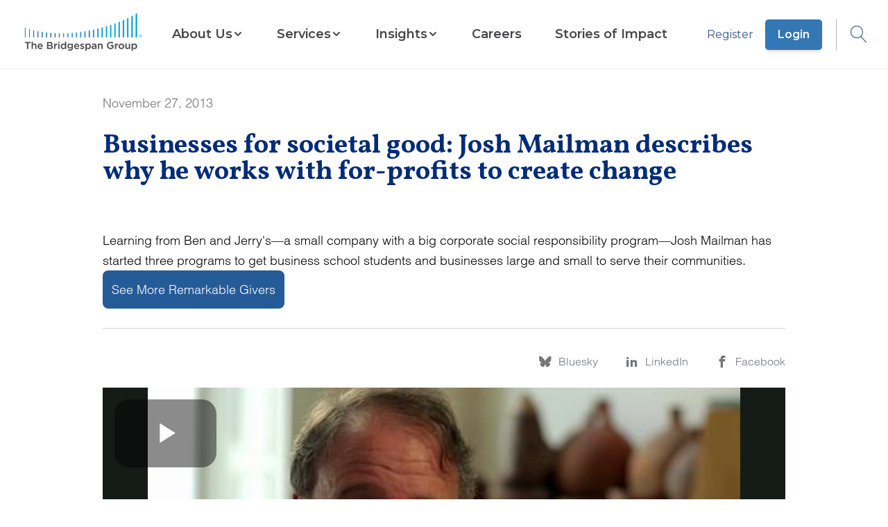

--- FILE ---
content_type: text/css
request_url: https://www.bridgespan.org/dist/master.min.css?v=5XFF7y3KRoZfeT_IcDdinotivvj_3czT4PxYxXgOJ0k
body_size: 159203
content:
@charset "UTF-8";@import url("https://fast.fonts.net/lt/1.css?apiType=css&c=1490a090-808b-47c8-bf75-55e0c297b1de&fontids=1489424");@import url("https://fonts.googleapis.com/css2?family=Vollkorn:ital,wght@0,400;0,500;0,600;0,700;0,800;0,900;1,400;1,500;1,600;1,700;1,800;1,900&display=swap");@import url("https://fonts.googleapis.com/css2?family=Montserrat:wght@100;200;300;400;500;600;700;800;900&display=swap");[class*=" ico-"],[class^=ico-]{-webkit-font-smoothing:antialiased;-moz-osx-font-smoothing:grayscale;speak:never;font-family:icomoon!important;font-style:normal;font-variant:normal;font-weight:400;line-height:1;text-transform:none}.ico-bluesky:before{content:""}.ico-play1:before{content:""}.ico-play-circle1:before{content:""}.ico-chevrons-right-alt:before{content:""}.ico-envelope:before{content:""}.ico-play-alt:before{content:""}.ico-facebook:before{content:""}.ico-linkedin:before{content:""}.ico-youtube:before{content:""}.ico-share:before{content:""}.ico-twitter:before{content:""}.ico-google:before{content:""}.ico-facebook-square:before{content:""}.ico-linkedin-square:before{content:""}.ico-play2:before{content:""}.ico-calendar:before{content:""}.ico-list:before{content:""}.ico-grid:before{content:""}.ico-border_all:before{content:""}.ico-list-alt:before{content:""}.ico-eye:before{content:""}.ico-chevrons-right:before{content:""}.ico-chevron_right:before,.ico-navigate_next:before{content:""}.ico-clear:before{content:""}.ico-download-alt:before{content:""}.ico-arrow-left:before{content:""}.ico-arrow-left-alt:before{content:""}.ico-menu:before{content:""}.ico-chevron-down:before{content:""}.ico-chevron-up:before{content:""}.ico-log-out:before{content:""}.ico-play3:before{content:""}.ico-play-circle2:before{content:""}.ico-grid-alt:before{content:""}.ico-download:before{content:""}.ico-search:before{content:""}.ico-instagram:before{content:""}.alert{border:1px solid transparent;border-radius:.25rem;margin-bottom:1rem;padding:1rem;position:relative}.alert-heading{color:inherit}.alert-link{font-weight:700}.alert-dismissible{padding-right:3rem}.alert-dismissible .btn-close{padding:1.25rem 1rem;position:absolute;right:0;top:0;z-index:2}.alert-primary{background-color:#d3deea;border-color:#becee0;color:#16375b}.alert-primary .alert-link{color:#122c49}.alert-secondary{background-color:#d4e7d9;border-color:#bedac5;color:#175026}.alert-secondary .alert-link{color:#12401e}.alert-success{background-color:#d4e7d9;border-color:#bedac5;color:#175026}.alert-success .alert-link{color:#12401e}.alert-info{background-color:#f9fdfe;border-color:#f6fcfe;color:#5a6264}.alert-info .alert-link{color:#484e50}.alert-warning{background-color:#fff3cd;border-color:#ffecb5;color:#664d03}.alert-warning .alert-link{color:#523e02}.alert-danger{background-color:#f5d2d5;border-color:#f1bcc1;color:#7c131c}.alert-danger .alert-link{color:#630f16}.alert-light{background-color:#fefefe;border-color:#fdfdfe;color:#636464}.alert-light .alert-link{color:#4f5050}.alert-dark{background-color:#d3d4d4;border-color:#bebfbf;color:#161819}.alert-dark .alert-link{color:#121314}.badge{border-radius:.25rem;color:#fff;display:inline-block;font-size:.75em;font-weight:700;line-height:1;padding:.35em .65em;text-align:center;vertical-align:baseline;white-space:nowrap}.badge:empty{display:none}.btn .badge{position:relative;top:-1px}
/*!
 * Bootstrap Grid v5.1.3 (https://getbootstrap.com/)
 * Copyright 2011-2021 The Bootstrap Authors
 * Copyright 2011-2021 Twitter, Inc.
 * Licensed under MIT (https://github.com/twbs/bootstrap/blob/main/LICENSE)
 */:root{--bs-blue:#255b97;--bs-indigo:#6610f2;--bs-purple:#8f689e;--bs-pink:#d63384;--bs-red:#cf1f2f;--bs-orange:#e98300;--bs-yellow:#ffc107;--bs-green:#27853f;--bs-teal:#20c997;--bs-cyan:#e0f4fb;--bs-white:#fff;--bs-gray:#74767a;--bs-gray-dark:#343a40;--bs-gray-100:#f8f9fa;--bs-gray-200:#e9eaeb;--bs-gray-300:#d0d1d3;--bs-gray-400:#ced4da;--bs-gray-500:#adb5bd;--bs-gray-600:#74767a;--bs-gray-700:#25282a;--bs-gray-800:#343a40;--bs-gray-900:#25282a;--bs-primary:#255b97;--bs-secondary:#27853f;--bs-success:#27853f;--bs-info:#e0f4fb;--bs-warning:#ffc107;--bs-danger:#cf1f2f;--bs-light:#f8f9fa;--bs-dark:#25282a;--bs-primary-rgb:37,91,151;--bs-secondary-rgb:39,133,63;--bs-success-rgb:39,133,63;--bs-info-rgb:224,244,251;--bs-warning-rgb:255,193,7;--bs-danger-rgb:207,31,47;--bs-light-rgb:248,249,250;--bs-dark-rgb:37,40,42;--bs-white-rgb:255,255,255;--bs-black-rgb:0,0,0;--bs-body-color-rgb:37,40,42;--bs-body-bg-rgb:255,255,255;--bs-font-sans-serif:"Helvetica LT W01 Light",roboto,arial,sans-serif;--bs-font-monospace:SFMono-Regular,Menlo,Monaco,Consolas,"Liberation Mono","Courier New",monospace;--bs-gradient:linear-gradient(180deg,hsla(0,0%,100%,.15),hsla(0,0%,100%,0));--bs-body-font-family:var(--bs-font-sans-serif);--bs-body-font-size:1rem;--bs-body-font-weight:400;--bs-body-line-height:1.5;--bs-body-color:#25282a;--bs-body-bg:#fff}.container,.container-fluid,.container-md,.container-sm{margin-left:auto;margin-right:auto;padding-left:var(--bs-gutter-x,20px);padding-right:var(--bs-gutter-x,20px);width:100%}@media (min-width:768px){.container,.container-sm{max-width:992px}}@media (min-width:992px){.container,.container-md,.container-sm{max-width:1024px}}.row{--bs-gutter-x:40px;--bs-gutter-y:0;display:flex;flex-wrap:wrap;margin-left:calc(var(--bs-gutter-x)*-.5);margin-right:calc(var(--bs-gutter-x)*-.5);margin-top:calc(var(--bs-gutter-y)*-1)}.row>*{box-sizing:border-box;flex-shrink:0;margin-top:var(--bs-gutter-y);max-width:100%;padding-left:calc(var(--bs-gutter-x)*.5);padding-right:calc(var(--bs-gutter-x)*.5);width:100%}.col{flex:1 0 0%}.row-cols-auto>*{flex:0 0 auto;width:auto}.row-cols-1>*{flex:0 0 auto;width:100%}.row-cols-2>*{flex:0 0 auto;width:50%}.row-cols-3>*{flex:0 0 auto;width:33.3333333333%}.row-cols-4>*{flex:0 0 auto;width:25%}.row-cols-5>*{flex:0 0 auto;width:20%}.row-cols-6>*{flex:0 0 auto;width:16.6666666667%}.col-auto{flex:0 0 auto;width:auto}.col-1{flex:0 0 auto;width:8.33333333%}.col-2{flex:0 0 auto;width:16.66666667%}.col-3{flex:0 0 auto;width:25%}.col-4{flex:0 0 auto;width:33.33333333%}.col-5{flex:0 0 auto;width:41.66666667%}.col-6{flex:0 0 auto;width:50%}.col-7{flex:0 0 auto;width:58.33333333%}.col-8{flex:0 0 auto;width:66.66666667%}.col-9{flex:0 0 auto;width:75%}.col-10{flex:0 0 auto;width:83.33333333%}.col-11{flex:0 0 auto;width:91.66666667%}.col-12{flex:0 0 auto;width:100%}.offset-1{margin-left:8.33333333%}.offset-2{margin-left:16.66666667%}.offset-3{margin-left:25%}.offset-4{margin-left:33.33333333%}.offset-5{margin-left:41.66666667%}.offset-6{margin-left:50%}.offset-7{margin-left:58.33333333%}.offset-8{margin-left:66.66666667%}.offset-9{margin-left:75%}.offset-10{margin-left:83.33333333%}.offset-11{margin-left:91.66666667%}.g-0,.gx-0{--bs-gutter-x:0}.g-0,.gy-0{--bs-gutter-y:0}.g-1,.gx-1{--bs-gutter-x:0.25rem}.g-1,.gy-1{--bs-gutter-y:0.25rem}.g-2,.gx-2{--bs-gutter-x:0.5rem}.g-2,.gy-2{--bs-gutter-y:0.5rem}.g-3,.gx-3{--bs-gutter-x:1rem}.g-3,.gy-3{--bs-gutter-y:1rem}.g-4,.gx-4{--bs-gutter-x:1.5rem}.g-4,.gy-4{--bs-gutter-y:1.5rem}.g-5,.gx-5{--bs-gutter-x:3rem}.g-5,.gy-5{--bs-gutter-y:3rem}@media (min-width:768px){.col-sm{flex:1 0 0%}.row-cols-sm-auto>*{flex:0 0 auto;width:auto}.row-cols-sm-1>*{flex:0 0 auto;width:100%}.row-cols-sm-2>*{flex:0 0 auto;width:50%}.row-cols-sm-3>*{flex:0 0 auto;width:33.3333333333%}.row-cols-sm-4>*{flex:0 0 auto;width:25%}.row-cols-sm-5>*{flex:0 0 auto;width:20%}.row-cols-sm-6>*{flex:0 0 auto;width:16.6666666667%}.col-sm-auto{flex:0 0 auto;width:auto}.col-sm-1{flex:0 0 auto;width:8.33333333%}.col-sm-2{flex:0 0 auto;width:16.66666667%}.col-sm-3{flex:0 0 auto;width:25%}.col-sm-4{flex:0 0 auto;width:33.33333333%}.col-sm-5{flex:0 0 auto;width:41.66666667%}.col-sm-6{flex:0 0 auto;width:50%}.col-sm-7{flex:0 0 auto;width:58.33333333%}.col-sm-8{flex:0 0 auto;width:66.66666667%}.col-sm-9{flex:0 0 auto;width:75%}.col-sm-10{flex:0 0 auto;width:83.33333333%}.col-sm-11{flex:0 0 auto;width:91.66666667%}.col-sm-12{flex:0 0 auto;width:100%}.offset-sm-0{margin-left:0}.offset-sm-1{margin-left:8.33333333%}.offset-sm-2{margin-left:16.66666667%}.offset-sm-3{margin-left:25%}.offset-sm-4{margin-left:33.33333333%}.offset-sm-5{margin-left:41.66666667%}.offset-sm-6{margin-left:50%}.offset-sm-7{margin-left:58.33333333%}.offset-sm-8{margin-left:66.66666667%}.offset-sm-9{margin-left:75%}.offset-sm-10{margin-left:83.33333333%}.offset-sm-11{margin-left:91.66666667%}.g-sm-0,.gx-sm-0{--bs-gutter-x:0}.g-sm-0,.gy-sm-0{--bs-gutter-y:0}.g-sm-1,.gx-sm-1{--bs-gutter-x:0.25rem}.g-sm-1,.gy-sm-1{--bs-gutter-y:0.25rem}.g-sm-2,.gx-sm-2{--bs-gutter-x:0.5rem}.g-sm-2,.gy-sm-2{--bs-gutter-y:0.5rem}.g-sm-3,.gx-sm-3{--bs-gutter-x:1rem}.g-sm-3,.gy-sm-3{--bs-gutter-y:1rem}.g-sm-4,.gx-sm-4{--bs-gutter-x:1.5rem}.g-sm-4,.gy-sm-4{--bs-gutter-y:1.5rem}.g-sm-5,.gx-sm-5{--bs-gutter-x:3rem}.g-sm-5,.gy-sm-5{--bs-gutter-y:3rem}}@media (min-width:992px){.col-md{flex:1 0 0%}.row-cols-md-auto>*{flex:0 0 auto;width:auto}.row-cols-md-1>*{flex:0 0 auto;width:100%}.row-cols-md-2>*{flex:0 0 auto;width:50%}.row-cols-md-3>*{flex:0 0 auto;width:33.3333333333%}.row-cols-md-4>*{flex:0 0 auto;width:25%}.row-cols-md-5>*{flex:0 0 auto;width:20%}.row-cols-md-6>*{flex:0 0 auto;width:16.6666666667%}.col-md-auto{flex:0 0 auto;width:auto}.col-md-1{flex:0 0 auto;width:8.33333333%}.col-md-2{flex:0 0 auto;width:16.66666667%}.col-md-3{flex:0 0 auto;width:25%}.col-md-4{flex:0 0 auto;width:33.33333333%}.col-md-5{flex:0 0 auto;width:41.66666667%}.col-md-6{flex:0 0 auto;width:50%}.col-md-7{flex:0 0 auto;width:58.33333333%}.col-md-8{flex:0 0 auto;width:66.66666667%}.col-md-9{flex:0 0 auto;width:75%}.col-md-10{flex:0 0 auto;width:83.33333333%}.col-md-11{flex:0 0 auto;width:91.66666667%}.col-md-12{flex:0 0 auto;width:100%}.offset-md-0{margin-left:0}.offset-md-1{margin-left:8.33333333%}.offset-md-2{margin-left:16.66666667%}.offset-md-3{margin-left:25%}.offset-md-4{margin-left:33.33333333%}.offset-md-5{margin-left:41.66666667%}.offset-md-6{margin-left:50%}.offset-md-7{margin-left:58.33333333%}.offset-md-8{margin-left:66.66666667%}.offset-md-9{margin-left:75%}.offset-md-10{margin-left:83.33333333%}.offset-md-11{margin-left:91.66666667%}.g-md-0,.gx-md-0{--bs-gutter-x:0}.g-md-0,.gy-md-0{--bs-gutter-y:0}.g-md-1,.gx-md-1{--bs-gutter-x:0.25rem}.g-md-1,.gy-md-1{--bs-gutter-y:0.25rem}.g-md-2,.gx-md-2{--bs-gutter-x:0.5rem}.g-md-2,.gy-md-2{--bs-gutter-y:0.5rem}.g-md-3,.gx-md-3{--bs-gutter-x:1rem}.g-md-3,.gy-md-3{--bs-gutter-y:1rem}.g-md-4,.gx-md-4{--bs-gutter-x:1.5rem}.g-md-4,.gy-md-4{--bs-gutter-y:1.5rem}.g-md-5,.gx-md-5{--bs-gutter-x:3rem}.g-md-5,.gy-md-5{--bs-gutter-y:3rem}}@media (min-width:1200px){.col-lg{flex:1 0 0%}.row-cols-lg-auto>*{flex:0 0 auto;width:auto}.row-cols-lg-1>*{flex:0 0 auto;width:100%}.row-cols-lg-2>*{flex:0 0 auto;width:50%}.row-cols-lg-3>*{flex:0 0 auto;width:33.3333333333%}.row-cols-lg-4>*{flex:0 0 auto;width:25%}.row-cols-lg-5>*{flex:0 0 auto;width:20%}.row-cols-lg-6>*{flex:0 0 auto;width:16.6666666667%}.col-lg-auto{flex:0 0 auto;width:auto}.col-lg-1{flex:0 0 auto;width:8.33333333%}.col-lg-2{flex:0 0 auto;width:16.66666667%}.col-lg-3{flex:0 0 auto;width:25%}.col-lg-4{flex:0 0 auto;width:33.33333333%}.col-lg-5{flex:0 0 auto;width:41.66666667%}.col-lg-6{flex:0 0 auto;width:50%}.col-lg-7{flex:0 0 auto;width:58.33333333%}.col-lg-8{flex:0 0 auto;width:66.66666667%}.col-lg-9{flex:0 0 auto;width:75%}.col-lg-10{flex:0 0 auto;width:83.33333333%}.col-lg-11{flex:0 0 auto;width:91.66666667%}.col-lg-12{flex:0 0 auto;width:100%}.offset-lg-0{margin-left:0}.offset-lg-1{margin-left:8.33333333%}.offset-lg-2{margin-left:16.66666667%}.offset-lg-3{margin-left:25%}.offset-lg-4{margin-left:33.33333333%}.offset-lg-5{margin-left:41.66666667%}.offset-lg-6{margin-left:50%}.offset-lg-7{margin-left:58.33333333%}.offset-lg-8{margin-left:66.66666667%}.offset-lg-9{margin-left:75%}.offset-lg-10{margin-left:83.33333333%}.offset-lg-11{margin-left:91.66666667%}.g-lg-0,.gx-lg-0{--bs-gutter-x:0}.g-lg-0,.gy-lg-0{--bs-gutter-y:0}.g-lg-1,.gx-lg-1{--bs-gutter-x:0.25rem}.g-lg-1,.gy-lg-1{--bs-gutter-y:0.25rem}.g-lg-2,.gx-lg-2{--bs-gutter-x:0.5rem}.g-lg-2,.gy-lg-2{--bs-gutter-y:0.5rem}.g-lg-3,.gx-lg-3{--bs-gutter-x:1rem}.g-lg-3,.gy-lg-3{--bs-gutter-y:1rem}.g-lg-4,.gx-lg-4{--bs-gutter-x:1.5rem}.g-lg-4,.gy-lg-4{--bs-gutter-y:1.5rem}.g-lg-5,.gx-lg-5{--bs-gutter-x:3rem}.g-lg-5,.gy-lg-5{--bs-gutter-y:3rem}}@media (min-width:1680px){.col-xl{flex:1 0 0%}.row-cols-xl-auto>*{flex:0 0 auto;width:auto}.row-cols-xl-1>*{flex:0 0 auto;width:100%}.row-cols-xl-2>*{flex:0 0 auto;width:50%}.row-cols-xl-3>*{flex:0 0 auto;width:33.3333333333%}.row-cols-xl-4>*{flex:0 0 auto;width:25%}.row-cols-xl-5>*{flex:0 0 auto;width:20%}.row-cols-xl-6>*{flex:0 0 auto;width:16.6666666667%}.col-xl-auto{flex:0 0 auto;width:auto}.col-xl-1{flex:0 0 auto;width:8.33333333%}.col-xl-2{flex:0 0 auto;width:16.66666667%}.col-xl-3{flex:0 0 auto;width:25%}.col-xl-4{flex:0 0 auto;width:33.33333333%}.col-xl-5{flex:0 0 auto;width:41.66666667%}.col-xl-6{flex:0 0 auto;width:50%}.col-xl-7{flex:0 0 auto;width:58.33333333%}.col-xl-8{flex:0 0 auto;width:66.66666667%}.col-xl-9{flex:0 0 auto;width:75%}.col-xl-10{flex:0 0 auto;width:83.33333333%}.col-xl-11{flex:0 0 auto;width:91.66666667%}.col-xl-12{flex:0 0 auto;width:100%}.offset-xl-0{margin-left:0}.offset-xl-1{margin-left:8.33333333%}.offset-xl-2{margin-left:16.66666667%}.offset-xl-3{margin-left:25%}.offset-xl-4{margin-left:33.33333333%}.offset-xl-5{margin-left:41.66666667%}.offset-xl-6{margin-left:50%}.offset-xl-7{margin-left:58.33333333%}.offset-xl-8{margin-left:66.66666667%}.offset-xl-9{margin-left:75%}.offset-xl-10{margin-left:83.33333333%}.offset-xl-11{margin-left:91.66666667%}.g-xl-0,.gx-xl-0{--bs-gutter-x:0}.g-xl-0,.gy-xl-0{--bs-gutter-y:0}.g-xl-1,.gx-xl-1{--bs-gutter-x:0.25rem}.g-xl-1,.gy-xl-1{--bs-gutter-y:0.25rem}.g-xl-2,.gx-xl-2{--bs-gutter-x:0.5rem}.g-xl-2,.gy-xl-2{--bs-gutter-y:0.5rem}.g-xl-3,.gx-xl-3{--bs-gutter-x:1rem}.g-xl-3,.gy-xl-3{--bs-gutter-y:1rem}.g-xl-4,.gx-xl-4{--bs-gutter-x:1.5rem}.g-xl-4,.gy-xl-4{--bs-gutter-y:1.5rem}.g-xl-5,.gx-xl-5{--bs-gutter-x:3rem}.g-xl-5,.gy-xl-5{--bs-gutter-y:3rem}}@media (min-width:1900px){.col-xxl{flex:1 0 0%}.row-cols-xxl-auto>*{flex:0 0 auto;width:auto}.row-cols-xxl-1>*{flex:0 0 auto;width:100%}.row-cols-xxl-2>*{flex:0 0 auto;width:50%}.row-cols-xxl-3>*{flex:0 0 auto;width:33.3333333333%}.row-cols-xxl-4>*{flex:0 0 auto;width:25%}.row-cols-xxl-5>*{flex:0 0 auto;width:20%}.row-cols-xxl-6>*{flex:0 0 auto;width:16.6666666667%}.col-xxl-auto{flex:0 0 auto;width:auto}.col-xxl-1{flex:0 0 auto;width:8.33333333%}.col-xxl-2{flex:0 0 auto;width:16.66666667%}.col-xxl-3{flex:0 0 auto;width:25%}.col-xxl-4{flex:0 0 auto;width:33.33333333%}.col-xxl-5{flex:0 0 auto;width:41.66666667%}.col-xxl-6{flex:0 0 auto;width:50%}.col-xxl-7{flex:0 0 auto;width:58.33333333%}.col-xxl-8{flex:0 0 auto;width:66.66666667%}.col-xxl-9{flex:0 0 auto;width:75%}.col-xxl-10{flex:0 0 auto;width:83.33333333%}.col-xxl-11{flex:0 0 auto;width:91.66666667%}.col-xxl-12{flex:0 0 auto;width:100%}.offset-xxl-0{margin-left:0}.offset-xxl-1{margin-left:8.33333333%}.offset-xxl-2{margin-left:16.66666667%}.offset-xxl-3{margin-left:25%}.offset-xxl-4{margin-left:33.33333333%}.offset-xxl-5{margin-left:41.66666667%}.offset-xxl-6{margin-left:50%}.offset-xxl-7{margin-left:58.33333333%}.offset-xxl-8{margin-left:66.66666667%}.offset-xxl-9{margin-left:75%}.offset-xxl-10{margin-left:83.33333333%}.offset-xxl-11{margin-left:91.66666667%}.g-xxl-0,.gx-xxl-0{--bs-gutter-x:0}.g-xxl-0,.gy-xxl-0{--bs-gutter-y:0}.g-xxl-1,.gx-xxl-1{--bs-gutter-x:0.25rem}.g-xxl-1,.gy-xxl-1{--bs-gutter-y:0.25rem}.g-xxl-2,.gx-xxl-2{--bs-gutter-x:0.5rem}.g-xxl-2,.gy-xxl-2{--bs-gutter-y:0.5rem}.g-xxl-3,.gx-xxl-3{--bs-gutter-x:1rem}.g-xxl-3,.gy-xxl-3{--bs-gutter-y:1rem}.g-xxl-4,.gx-xxl-4{--bs-gutter-x:1.5rem}.g-xxl-4,.gy-xxl-4{--bs-gutter-y:1.5rem}.g-xxl-5,.gx-xxl-5{--bs-gutter-x:3rem}.g-xxl-5,.gy-xxl-5{--bs-gutter-y:3rem}}@media (min-width:768px){.d-sm-inline{display:inline!important}.d-sm-inline-block{display:inline-block!important}.d-sm-block{display:block!important}.d-sm-grid{display:grid!important}.d-sm-table{display:table!important}.d-sm-table-row{display:table-row!important}.d-sm-table-cell{display:table-cell!important}.d-sm-flex{display:flex!important}.d-sm-inline-flex{display:inline-flex!important}.d-sm-none{display:none!important}.flex-sm-fill{flex:1 1 auto!important}.flex-sm-row{flex-direction:row!important}.flex-sm-column{flex-direction:column!important}.flex-sm-row-reverse{flex-direction:row-reverse!important}.flex-sm-column-reverse{flex-direction:column-reverse!important}.flex-sm-grow-0{flex-grow:0!important}.flex-sm-grow-1{flex-grow:1!important}.flex-sm-shrink-0{flex-shrink:0!important}.flex-sm-shrink-1{flex-shrink:1!important}.flex-sm-wrap{flex-wrap:wrap!important}.flex-sm-nowrap{flex-wrap:nowrap!important}.flex-sm-wrap-reverse{flex-wrap:wrap-reverse!important}.justify-content-sm-start{justify-content:flex-start!important}.justify-content-sm-end{justify-content:flex-end!important}.justify-content-sm-center{justify-content:center!important}.justify-content-sm-between{justify-content:space-between!important}.justify-content-sm-around{justify-content:space-around!important}.justify-content-sm-evenly{justify-content:space-evenly!important}.align-items-sm-start{align-items:flex-start!important}.align-items-sm-end{align-items:flex-end!important}.align-items-sm-center{align-items:center!important}.align-items-sm-baseline{align-items:baseline!important}.align-items-sm-stretch{align-items:stretch!important}.align-content-sm-start{align-content:flex-start!important}.align-content-sm-end{align-content:flex-end!important}.align-content-sm-center{align-content:center!important}.align-content-sm-between{align-content:space-between!important}.align-content-sm-around{align-content:space-around!important}.align-content-sm-stretch{align-content:stretch!important}.align-self-sm-auto{align-self:auto!important}.align-self-sm-start{align-self:flex-start!important}.align-self-sm-end{align-self:flex-end!important}.align-self-sm-center{align-self:center!important}.align-self-sm-baseline{align-self:baseline!important}.align-self-sm-stretch{align-self:stretch!important}.order-sm-first{order:-1!important}.order-sm-0{order:0!important}.order-sm-1{order:1!important}.order-sm-2{order:2!important}.order-sm-3{order:3!important}.order-sm-4{order:4!important}.order-sm-5{order:5!important}.order-sm-last{order:6!important}.m-sm-0{margin:0!important}.m-sm-1{margin:.25rem!important}.m-sm-2{margin:.5rem!important}.m-sm-3{margin:1rem!important}.m-sm-4{margin:1.5rem!important}.m-sm-5{margin:3rem!important}.m-sm-auto{margin:auto!important}.mx-sm-0{margin-left:0!important;margin-right:0!important}.mx-sm-1{margin-left:.25rem!important;margin-right:.25rem!important}.mx-sm-2{margin-left:.5rem!important;margin-right:.5rem!important}.mx-sm-3{margin-left:1rem!important;margin-right:1rem!important}.mx-sm-4{margin-left:1.5rem!important;margin-right:1.5rem!important}.mx-sm-5{margin-left:3rem!important;margin-right:3rem!important}.mx-sm-auto{margin-left:auto!important;margin-right:auto!important}.my-sm-0{margin-bottom:0!important;margin-top:0!important}.my-sm-1{margin-bottom:.25rem!important;margin-top:.25rem!important}.my-sm-2{margin-bottom:.5rem!important;margin-top:.5rem!important}.my-sm-3{margin-bottom:1rem!important;margin-top:1rem!important}.my-sm-4{margin-bottom:1.5rem!important;margin-top:1.5rem!important}.my-sm-5{margin-bottom:3rem!important;margin-top:3rem!important}.my-sm-auto{margin-bottom:auto!important;margin-top:auto!important}.mt-sm-0{margin-top:0!important}.mt-sm-1{margin-top:.25rem!important}.mt-sm-2{margin-top:.5rem!important}.mt-sm-3{margin-top:1rem!important}.mt-sm-4{margin-top:1.5rem!important}.mt-sm-5{margin-top:3rem!important}.mt-sm-auto{margin-top:auto!important}.me-sm-0{margin-right:0!important}.me-sm-1{margin-right:.25rem!important}.me-sm-2{margin-right:.5rem!important}.me-sm-3{margin-right:1rem!important}.me-sm-4{margin-right:1.5rem!important}.me-sm-5{margin-right:3rem!important}.me-sm-auto{margin-right:auto!important}.mb-sm-0{margin-bottom:0!important}.mb-sm-1{margin-bottom:.25rem!important}.mb-sm-2{margin-bottom:.5rem!important}.mb-sm-3{margin-bottom:1rem!important}.mb-sm-4{margin-bottom:1.5rem!important}.mb-sm-5{margin-bottom:3rem!important}.mb-sm-auto{margin-bottom:auto!important}.ms-sm-0{margin-left:0!important}.ms-sm-1{margin-left:.25rem!important}.ms-sm-2{margin-left:.5rem!important}.ms-sm-3{margin-left:1rem!important}.ms-sm-4{margin-left:1.5rem!important}.ms-sm-5{margin-left:3rem!important}.ms-sm-auto{margin-left:auto!important}.p-sm-0{padding:0!important}.p-sm-1{padding:.25rem!important}.p-sm-2{padding:.5rem!important}.p-sm-3{padding:1rem!important}.p-sm-4{padding:1.5rem!important}.p-sm-5{padding:3rem!important}.px-sm-0{padding-left:0!important;padding-right:0!important}.px-sm-1{padding-left:.25rem!important;padding-right:.25rem!important}.px-sm-2{padding-left:.5rem!important;padding-right:.5rem!important}.px-sm-3{padding-left:1rem!important;padding-right:1rem!important}.px-sm-4{padding-left:1.5rem!important;padding-right:1.5rem!important}.px-sm-5{padding-left:3rem!important;padding-right:3rem!important}.py-sm-0{padding-bottom:0!important;padding-top:0!important}.py-sm-1{padding-bottom:.25rem!important;padding-top:.25rem!important}.py-sm-2{padding-bottom:.5rem!important;padding-top:.5rem!important}.py-sm-3{padding-bottom:1rem!important;padding-top:1rem!important}.py-sm-4{padding-bottom:1.5rem!important;padding-top:1.5rem!important}.py-sm-5{padding-bottom:3rem!important;padding-top:3rem!important}.pt-sm-0{padding-top:0!important}.pt-sm-1{padding-top:.25rem!important}.pt-sm-2{padding-top:.5rem!important}.pt-sm-3{padding-top:1rem!important}.pt-sm-4{padding-top:1.5rem!important}.pt-sm-5{padding-top:3rem!important}.pe-sm-0{padding-right:0!important}.pe-sm-1{padding-right:.25rem!important}.pe-sm-2{padding-right:.5rem!important}.pe-sm-3{padding-right:1rem!important}.pe-sm-4{padding-right:1.5rem!important}.pe-sm-5{padding-right:3rem!important}.pb-sm-0{padding-bottom:0!important}.pb-sm-1{padding-bottom:.25rem!important}.pb-sm-2{padding-bottom:.5rem!important}.pb-sm-3{padding-bottom:1rem!important}.pb-sm-4{padding-bottom:1.5rem!important}.pb-sm-5{padding-bottom:3rem!important}.ps-sm-0{padding-left:0!important}.ps-sm-1{padding-left:.25rem!important}.ps-sm-2{padding-left:.5rem!important}.ps-sm-3{padding-left:1rem!important}.ps-sm-4{padding-left:1.5rem!important}.ps-sm-5{padding-left:3rem!important}}@media (min-width:992px){.d-md-inline{display:inline!important}.d-md-inline-block{display:inline-block!important}.d-md-block{display:block!important}.d-md-grid{display:grid!important}.d-md-table{display:table!important}.d-md-table-row{display:table-row!important}.d-md-table-cell{display:table-cell!important}.d-md-flex{display:flex!important}.d-md-inline-flex{display:inline-flex!important}.d-md-none{display:none!important}.flex-md-fill{flex:1 1 auto!important}.flex-md-row{flex-direction:row!important}.flex-md-column{flex-direction:column!important}.flex-md-row-reverse{flex-direction:row-reverse!important}.flex-md-column-reverse{flex-direction:column-reverse!important}.flex-md-grow-0{flex-grow:0!important}.flex-md-grow-1{flex-grow:1!important}.flex-md-shrink-0{flex-shrink:0!important}.flex-md-shrink-1{flex-shrink:1!important}.flex-md-wrap{flex-wrap:wrap!important}.flex-md-nowrap{flex-wrap:nowrap!important}.flex-md-wrap-reverse{flex-wrap:wrap-reverse!important}.justify-content-md-start{justify-content:flex-start!important}.justify-content-md-end{justify-content:flex-end!important}.justify-content-md-center{justify-content:center!important}.justify-content-md-between{justify-content:space-between!important}.justify-content-md-around{justify-content:space-around!important}.justify-content-md-evenly{justify-content:space-evenly!important}.align-items-md-start{align-items:flex-start!important}.align-items-md-end{align-items:flex-end!important}.align-items-md-center{align-items:center!important}.align-items-md-baseline{align-items:baseline!important}.align-items-md-stretch{align-items:stretch!important}.align-content-md-start{align-content:flex-start!important}.align-content-md-end{align-content:flex-end!important}.align-content-md-center{align-content:center!important}.align-content-md-between{align-content:space-between!important}.align-content-md-around{align-content:space-around!important}.align-content-md-stretch{align-content:stretch!important}.align-self-md-auto{align-self:auto!important}.align-self-md-start{align-self:flex-start!important}.align-self-md-end{align-self:flex-end!important}.align-self-md-center{align-self:center!important}.align-self-md-baseline{align-self:baseline!important}.align-self-md-stretch{align-self:stretch!important}.order-md-first{order:-1!important}.order-md-0{order:0!important}.order-md-1{order:1!important}.order-md-2{order:2!important}.order-md-3{order:3!important}.order-md-4{order:4!important}.order-md-5{order:5!important}.order-md-last{order:6!important}.m-md-0{margin:0!important}.m-md-1{margin:.25rem!important}.m-md-2{margin:.5rem!important}.m-md-3{margin:1rem!important}.m-md-4{margin:1.5rem!important}.m-md-5{margin:3rem!important}.m-md-auto{margin:auto!important}.mx-md-0{margin-left:0!important;margin-right:0!important}.mx-md-1{margin-left:.25rem!important;margin-right:.25rem!important}.mx-md-2{margin-left:.5rem!important;margin-right:.5rem!important}.mx-md-3{margin-left:1rem!important;margin-right:1rem!important}.mx-md-4{margin-left:1.5rem!important;margin-right:1.5rem!important}.mx-md-5{margin-left:3rem!important;margin-right:3rem!important}.mx-md-auto{margin-left:auto!important;margin-right:auto!important}.my-md-0{margin-bottom:0!important;margin-top:0!important}.my-md-1{margin-bottom:.25rem!important;margin-top:.25rem!important}.my-md-2{margin-bottom:.5rem!important;margin-top:.5rem!important}.my-md-3{margin-bottom:1rem!important;margin-top:1rem!important}.my-md-4{margin-bottom:1.5rem!important;margin-top:1.5rem!important}.my-md-5{margin-bottom:3rem!important;margin-top:3rem!important}.my-md-auto{margin-bottom:auto!important;margin-top:auto!important}.mt-md-0{margin-top:0!important}.mt-md-1{margin-top:.25rem!important}.mt-md-2{margin-top:.5rem!important}.mt-md-3{margin-top:1rem!important}.mt-md-4{margin-top:1.5rem!important}.mt-md-5{margin-top:3rem!important}.mt-md-auto{margin-top:auto!important}.me-md-0{margin-right:0!important}.me-md-1{margin-right:.25rem!important}.me-md-2{margin-right:.5rem!important}.me-md-3{margin-right:1rem!important}.me-md-4{margin-right:1.5rem!important}.me-md-5{margin-right:3rem!important}.me-md-auto{margin-right:auto!important}.mb-md-0{margin-bottom:0!important}.mb-md-1{margin-bottom:.25rem!important}.mb-md-2{margin-bottom:.5rem!important}.mb-md-3{margin-bottom:1rem!important}.mb-md-4{margin-bottom:1.5rem!important}.mb-md-5{margin-bottom:3rem!important}.mb-md-auto{margin-bottom:auto!important}.ms-md-0{margin-left:0!important}.ms-md-1{margin-left:.25rem!important}.ms-md-2{margin-left:.5rem!important}.ms-md-3{margin-left:1rem!important}.ms-md-4{margin-left:1.5rem!important}.ms-md-5{margin-left:3rem!important}.ms-md-auto{margin-left:auto!important}.p-md-0{padding:0!important}.p-md-1{padding:.25rem!important}.p-md-2{padding:.5rem!important}.p-md-3{padding:1rem!important}.p-md-4{padding:1.5rem!important}.p-md-5{padding:3rem!important}.px-md-0{padding-left:0!important;padding-right:0!important}.px-md-1{padding-left:.25rem!important;padding-right:.25rem!important}.px-md-2{padding-left:.5rem!important;padding-right:.5rem!important}.px-md-3{padding-left:1rem!important;padding-right:1rem!important}.px-md-4{padding-left:1.5rem!important;padding-right:1.5rem!important}.px-md-5{padding-left:3rem!important;padding-right:3rem!important}.py-md-0{padding-bottom:0!important;padding-top:0!important}.py-md-1{padding-bottom:.25rem!important;padding-top:.25rem!important}.py-md-2{padding-bottom:.5rem!important;padding-top:.5rem!important}.py-md-3{padding-bottom:1rem!important;padding-top:1rem!important}.py-md-4{padding-bottom:1.5rem!important;padding-top:1.5rem!important}.py-md-5{padding-bottom:3rem!important;padding-top:3rem!important}.pt-md-0{padding-top:0!important}.pt-md-1{padding-top:.25rem!important}.pt-md-2{padding-top:.5rem!important}.pt-md-3{padding-top:1rem!important}.pt-md-4{padding-top:1.5rem!important}.pt-md-5{padding-top:3rem!important}.pe-md-0{padding-right:0!important}.pe-md-1{padding-right:.25rem!important}.pe-md-2{padding-right:.5rem!important}.pe-md-3{padding-right:1rem!important}.pe-md-4{padding-right:1.5rem!important}.pe-md-5{padding-right:3rem!important}.pb-md-0{padding-bottom:0!important}.pb-md-1{padding-bottom:.25rem!important}.pb-md-2{padding-bottom:.5rem!important}.pb-md-3{padding-bottom:1rem!important}.pb-md-4{padding-bottom:1.5rem!important}.pb-md-5{padding-bottom:3rem!important}.ps-md-0{padding-left:0!important}.ps-md-1{padding-left:.25rem!important}.ps-md-2{padding-left:.5rem!important}.ps-md-3{padding-left:1rem!important}.ps-md-4{padding-left:1.5rem!important}.ps-md-5{padding-left:3rem!important}}@media (min-width:1200px){.d-lg-inline{display:inline!important}.d-lg-inline-block{display:inline-block!important}.d-lg-block{display:block!important}.d-lg-grid{display:grid!important}.d-lg-table{display:table!important}.d-lg-table-row{display:table-row!important}.d-lg-table-cell{display:table-cell!important}.d-lg-flex{display:flex!important}.d-lg-inline-flex{display:inline-flex!important}.d-lg-none{display:none!important}.flex-lg-fill{flex:1 1 auto!important}.flex-lg-row{flex-direction:row!important}.flex-lg-column{flex-direction:column!important}.flex-lg-row-reverse{flex-direction:row-reverse!important}.flex-lg-column-reverse{flex-direction:column-reverse!important}.flex-lg-grow-0{flex-grow:0!important}.flex-lg-grow-1{flex-grow:1!important}.flex-lg-shrink-0{flex-shrink:0!important}.flex-lg-shrink-1{flex-shrink:1!important}.flex-lg-wrap{flex-wrap:wrap!important}.flex-lg-nowrap{flex-wrap:nowrap!important}.flex-lg-wrap-reverse{flex-wrap:wrap-reverse!important}.justify-content-lg-start{justify-content:flex-start!important}.justify-content-lg-end{justify-content:flex-end!important}.justify-content-lg-center{justify-content:center!important}.justify-content-lg-between{justify-content:space-between!important}.justify-content-lg-around{justify-content:space-around!important}.justify-content-lg-evenly{justify-content:space-evenly!important}.align-items-lg-start{align-items:flex-start!important}.align-items-lg-end{align-items:flex-end!important}.align-items-lg-center{align-items:center!important}.align-items-lg-baseline{align-items:baseline!important}.align-items-lg-stretch{align-items:stretch!important}.align-content-lg-start{align-content:flex-start!important}.align-content-lg-end{align-content:flex-end!important}.align-content-lg-center{align-content:center!important}.align-content-lg-between{align-content:space-between!important}.align-content-lg-around{align-content:space-around!important}.align-content-lg-stretch{align-content:stretch!important}.align-self-lg-auto{align-self:auto!important}.align-self-lg-start{align-self:flex-start!important}.align-self-lg-end{align-self:flex-end!important}.align-self-lg-center{align-self:center!important}.align-self-lg-baseline{align-self:baseline!important}.align-self-lg-stretch{align-self:stretch!important}.order-lg-first{order:-1!important}.order-lg-0{order:0!important}.order-lg-1{order:1!important}.order-lg-2{order:2!important}.order-lg-3{order:3!important}.order-lg-4{order:4!important}.order-lg-5{order:5!important}.order-lg-last{order:6!important}.m-lg-0{margin:0!important}.m-lg-1{margin:.25rem!important}.m-lg-2{margin:.5rem!important}.m-lg-3{margin:1rem!important}.m-lg-4{margin:1.5rem!important}.m-lg-5{margin:3rem!important}.m-lg-auto{margin:auto!important}.mx-lg-0{margin-left:0!important;margin-right:0!important}.mx-lg-1{margin-left:.25rem!important;margin-right:.25rem!important}.mx-lg-2{margin-left:.5rem!important;margin-right:.5rem!important}.mx-lg-3{margin-left:1rem!important;margin-right:1rem!important}.mx-lg-4{margin-left:1.5rem!important;margin-right:1.5rem!important}.mx-lg-5{margin-left:3rem!important;margin-right:3rem!important}.mx-lg-auto{margin-left:auto!important;margin-right:auto!important}.my-lg-0{margin-bottom:0!important;margin-top:0!important}.my-lg-1{margin-bottom:.25rem!important;margin-top:.25rem!important}.my-lg-2{margin-bottom:.5rem!important;margin-top:.5rem!important}.my-lg-3{margin-bottom:1rem!important;margin-top:1rem!important}.my-lg-4{margin-bottom:1.5rem!important;margin-top:1.5rem!important}.my-lg-5{margin-bottom:3rem!important;margin-top:3rem!important}.my-lg-auto{margin-bottom:auto!important;margin-top:auto!important}.mt-lg-0{margin-top:0!important}.mt-lg-1{margin-top:.25rem!important}.mt-lg-2{margin-top:.5rem!important}.mt-lg-3{margin-top:1rem!important}.mt-lg-4{margin-top:1.5rem!important}.mt-lg-5{margin-top:3rem!important}.mt-lg-auto{margin-top:auto!important}.me-lg-0{margin-right:0!important}.me-lg-1{margin-right:.25rem!important}.me-lg-2{margin-right:.5rem!important}.me-lg-3{margin-right:1rem!important}.me-lg-4{margin-right:1.5rem!important}.me-lg-5{margin-right:3rem!important}.me-lg-auto{margin-right:auto!important}.mb-lg-0{margin-bottom:0!important}.mb-lg-1{margin-bottom:.25rem!important}.mb-lg-2{margin-bottom:.5rem!important}.mb-lg-3{margin-bottom:1rem!important}.mb-lg-4{margin-bottom:1.5rem!important}.mb-lg-5{margin-bottom:3rem!important}.mb-lg-auto{margin-bottom:auto!important}.ms-lg-0{margin-left:0!important}.ms-lg-1{margin-left:.25rem!important}.ms-lg-2{margin-left:.5rem!important}.ms-lg-3{margin-left:1rem!important}.ms-lg-4{margin-left:1.5rem!important}.ms-lg-5{margin-left:3rem!important}.ms-lg-auto{margin-left:auto!important}.p-lg-0{padding:0!important}.p-lg-1{padding:.25rem!important}.p-lg-2{padding:.5rem!important}.p-lg-3{padding:1rem!important}.p-lg-4{padding:1.5rem!important}.p-lg-5{padding:3rem!important}.px-lg-0{padding-left:0!important;padding-right:0!important}.px-lg-1{padding-left:.25rem!important;padding-right:.25rem!important}.px-lg-2{padding-left:.5rem!important;padding-right:.5rem!important}.px-lg-3{padding-left:1rem!important;padding-right:1rem!important}.px-lg-4{padding-left:1.5rem!important;padding-right:1.5rem!important}.px-lg-5{padding-left:3rem!important;padding-right:3rem!important}.py-lg-0{padding-bottom:0!important;padding-top:0!important}.py-lg-1{padding-bottom:.25rem!important;padding-top:.25rem!important}.py-lg-2{padding-bottom:.5rem!important;padding-top:.5rem!important}.py-lg-3{padding-bottom:1rem!important;padding-top:1rem!important}.py-lg-4{padding-bottom:1.5rem!important;padding-top:1.5rem!important}.py-lg-5{padding-bottom:3rem!important;padding-top:3rem!important}.pt-lg-0{padding-top:0!important}.pt-lg-1{padding-top:.25rem!important}.pt-lg-2{padding-top:.5rem!important}.pt-lg-3{padding-top:1rem!important}.pt-lg-4{padding-top:1.5rem!important}.pt-lg-5{padding-top:3rem!important}.pe-lg-0{padding-right:0!important}.pe-lg-1{padding-right:.25rem!important}.pe-lg-2{padding-right:.5rem!important}.pe-lg-3{padding-right:1rem!important}.pe-lg-4{padding-right:1.5rem!important}.pe-lg-5{padding-right:3rem!important}.pb-lg-0{padding-bottom:0!important}.pb-lg-1{padding-bottom:.25rem!important}.pb-lg-2{padding-bottom:.5rem!important}.pb-lg-3{padding-bottom:1rem!important}.pb-lg-4{padding-bottom:1.5rem!important}.pb-lg-5{padding-bottom:3rem!important}.ps-lg-0{padding-left:0!important}.ps-lg-1{padding-left:.25rem!important}.ps-lg-2{padding-left:.5rem!important}.ps-lg-3{padding-left:1rem!important}.ps-lg-4{padding-left:1.5rem!important}.ps-lg-5{padding-left:3rem!important}}@media (min-width:1680px){.d-xl-inline{display:inline!important}.d-xl-inline-block{display:inline-block!important}.d-xl-block{display:block!important}.d-xl-grid{display:grid!important}.d-xl-table{display:table!important}.d-xl-table-row{display:table-row!important}.d-xl-table-cell{display:table-cell!important}.d-xl-flex{display:flex!important}.d-xl-inline-flex{display:inline-flex!important}.d-xl-none{display:none!important}.flex-xl-fill{flex:1 1 auto!important}.flex-xl-row{flex-direction:row!important}.flex-xl-column{flex-direction:column!important}.flex-xl-row-reverse{flex-direction:row-reverse!important}.flex-xl-column-reverse{flex-direction:column-reverse!important}.flex-xl-grow-0{flex-grow:0!important}.flex-xl-grow-1{flex-grow:1!important}.flex-xl-shrink-0{flex-shrink:0!important}.flex-xl-shrink-1{flex-shrink:1!important}.flex-xl-wrap{flex-wrap:wrap!important}.flex-xl-nowrap{flex-wrap:nowrap!important}.flex-xl-wrap-reverse{flex-wrap:wrap-reverse!important}.justify-content-xl-start{justify-content:flex-start!important}.justify-content-xl-end{justify-content:flex-end!important}.justify-content-xl-center{justify-content:center!important}.justify-content-xl-between{justify-content:space-between!important}.justify-content-xl-around{justify-content:space-around!important}.justify-content-xl-evenly{justify-content:space-evenly!important}.align-items-xl-start{align-items:flex-start!important}.align-items-xl-end{align-items:flex-end!important}.align-items-xl-center{align-items:center!important}.align-items-xl-baseline{align-items:baseline!important}.align-items-xl-stretch{align-items:stretch!important}.align-content-xl-start{align-content:flex-start!important}.align-content-xl-end{align-content:flex-end!important}.align-content-xl-center{align-content:center!important}.align-content-xl-between{align-content:space-between!important}.align-content-xl-around{align-content:space-around!important}.align-content-xl-stretch{align-content:stretch!important}.align-self-xl-auto{align-self:auto!important}.align-self-xl-start{align-self:flex-start!important}.align-self-xl-end{align-self:flex-end!important}.align-self-xl-center{align-self:center!important}.align-self-xl-baseline{align-self:baseline!important}.align-self-xl-stretch{align-self:stretch!important}.order-xl-first{order:-1!important}.order-xl-0{order:0!important}.order-xl-1{order:1!important}.order-xl-2{order:2!important}.order-xl-3{order:3!important}.order-xl-4{order:4!important}.order-xl-5{order:5!important}.order-xl-last{order:6!important}.m-xl-0{margin:0!important}.m-xl-1{margin:.25rem!important}.m-xl-2{margin:.5rem!important}.m-xl-3{margin:1rem!important}.m-xl-4{margin:1.5rem!important}.m-xl-5{margin:3rem!important}.m-xl-auto{margin:auto!important}.mx-xl-0{margin-left:0!important;margin-right:0!important}.mx-xl-1{margin-left:.25rem!important;margin-right:.25rem!important}.mx-xl-2{margin-left:.5rem!important;margin-right:.5rem!important}.mx-xl-3{margin-left:1rem!important;margin-right:1rem!important}.mx-xl-4{margin-left:1.5rem!important;margin-right:1.5rem!important}.mx-xl-5{margin-left:3rem!important;margin-right:3rem!important}.mx-xl-auto{margin-left:auto!important;margin-right:auto!important}.my-xl-0{margin-bottom:0!important;margin-top:0!important}.my-xl-1{margin-bottom:.25rem!important;margin-top:.25rem!important}.my-xl-2{margin-bottom:.5rem!important;margin-top:.5rem!important}.my-xl-3{margin-bottom:1rem!important;margin-top:1rem!important}.my-xl-4{margin-bottom:1.5rem!important;margin-top:1.5rem!important}.my-xl-5{margin-bottom:3rem!important;margin-top:3rem!important}.my-xl-auto{margin-bottom:auto!important;margin-top:auto!important}.mt-xl-0{margin-top:0!important}.mt-xl-1{margin-top:.25rem!important}.mt-xl-2{margin-top:.5rem!important}.mt-xl-3{margin-top:1rem!important}.mt-xl-4{margin-top:1.5rem!important}.mt-xl-5{margin-top:3rem!important}.mt-xl-auto{margin-top:auto!important}.me-xl-0{margin-right:0!important}.me-xl-1{margin-right:.25rem!important}.me-xl-2{margin-right:.5rem!important}.me-xl-3{margin-right:1rem!important}.me-xl-4{margin-right:1.5rem!important}.me-xl-5{margin-right:3rem!important}.me-xl-auto{margin-right:auto!important}.mb-xl-0{margin-bottom:0!important}.mb-xl-1{margin-bottom:.25rem!important}.mb-xl-2{margin-bottom:.5rem!important}.mb-xl-3{margin-bottom:1rem!important}.mb-xl-4{margin-bottom:1.5rem!important}.mb-xl-5{margin-bottom:3rem!important}.mb-xl-auto{margin-bottom:auto!important}.ms-xl-0{margin-left:0!important}.ms-xl-1{margin-left:.25rem!important}.ms-xl-2{margin-left:.5rem!important}.ms-xl-3{margin-left:1rem!important}.ms-xl-4{margin-left:1.5rem!important}.ms-xl-5{margin-left:3rem!important}.ms-xl-auto{margin-left:auto!important}.p-xl-0{padding:0!important}.p-xl-1{padding:.25rem!important}.p-xl-2{padding:.5rem!important}.p-xl-3{padding:1rem!important}.p-xl-4{padding:1.5rem!important}.p-xl-5{padding:3rem!important}.px-xl-0{padding-left:0!important;padding-right:0!important}.px-xl-1{padding-left:.25rem!important;padding-right:.25rem!important}.px-xl-2{padding-left:.5rem!important;padding-right:.5rem!important}.px-xl-3{padding-left:1rem!important;padding-right:1rem!important}.px-xl-4{padding-left:1.5rem!important;padding-right:1.5rem!important}.px-xl-5{padding-left:3rem!important;padding-right:3rem!important}.py-xl-0{padding-bottom:0!important;padding-top:0!important}.py-xl-1{padding-bottom:.25rem!important;padding-top:.25rem!important}.py-xl-2{padding-bottom:.5rem!important;padding-top:.5rem!important}.py-xl-3{padding-bottom:1rem!important;padding-top:1rem!important}.py-xl-4{padding-bottom:1.5rem!important;padding-top:1.5rem!important}.py-xl-5{padding-bottom:3rem!important;padding-top:3rem!important}.pt-xl-0{padding-top:0!important}.pt-xl-1{padding-top:.25rem!important}.pt-xl-2{padding-top:.5rem!important}.pt-xl-3{padding-top:1rem!important}.pt-xl-4{padding-top:1.5rem!important}.pt-xl-5{padding-top:3rem!important}.pe-xl-0{padding-right:0!important}.pe-xl-1{padding-right:.25rem!important}.pe-xl-2{padding-right:.5rem!important}.pe-xl-3{padding-right:1rem!important}.pe-xl-4{padding-right:1.5rem!important}.pe-xl-5{padding-right:3rem!important}.pb-xl-0{padding-bottom:0!important}.pb-xl-1{padding-bottom:.25rem!important}.pb-xl-2{padding-bottom:.5rem!important}.pb-xl-3{padding-bottom:1rem!important}.pb-xl-4{padding-bottom:1.5rem!important}.pb-xl-5{padding-bottom:3rem!important}.ps-xl-0{padding-left:0!important}.ps-xl-1{padding-left:.25rem!important}.ps-xl-2{padding-left:.5rem!important}.ps-xl-3{padding-left:1rem!important}.ps-xl-4{padding-left:1.5rem!important}.ps-xl-5{padding-left:3rem!important}}@media (min-width:1900px){.d-xxl-inline{display:inline!important}.d-xxl-inline-block{display:inline-block!important}.d-xxl-block{display:block!important}.d-xxl-grid{display:grid!important}.d-xxl-table{display:table!important}.d-xxl-table-row{display:table-row!important}.d-xxl-table-cell{display:table-cell!important}.d-xxl-flex{display:flex!important}.d-xxl-inline-flex{display:inline-flex!important}.d-xxl-none{display:none!important}.flex-xxl-fill{flex:1 1 auto!important}.flex-xxl-row{flex-direction:row!important}.flex-xxl-column{flex-direction:column!important}.flex-xxl-row-reverse{flex-direction:row-reverse!important}.flex-xxl-column-reverse{flex-direction:column-reverse!important}.flex-xxl-grow-0{flex-grow:0!important}.flex-xxl-grow-1{flex-grow:1!important}.flex-xxl-shrink-0{flex-shrink:0!important}.flex-xxl-shrink-1{flex-shrink:1!important}.flex-xxl-wrap{flex-wrap:wrap!important}.flex-xxl-nowrap{flex-wrap:nowrap!important}.flex-xxl-wrap-reverse{flex-wrap:wrap-reverse!important}.justify-content-xxl-start{justify-content:flex-start!important}.justify-content-xxl-end{justify-content:flex-end!important}.justify-content-xxl-center{justify-content:center!important}.justify-content-xxl-between{justify-content:space-between!important}.justify-content-xxl-around{justify-content:space-around!important}.justify-content-xxl-evenly{justify-content:space-evenly!important}.align-items-xxl-start{align-items:flex-start!important}.align-items-xxl-end{align-items:flex-end!important}.align-items-xxl-center{align-items:center!important}.align-items-xxl-baseline{align-items:baseline!important}.align-items-xxl-stretch{align-items:stretch!important}.align-content-xxl-start{align-content:flex-start!important}.align-content-xxl-end{align-content:flex-end!important}.align-content-xxl-center{align-content:center!important}.align-content-xxl-between{align-content:space-between!important}.align-content-xxl-around{align-content:space-around!important}.align-content-xxl-stretch{align-content:stretch!important}.align-self-xxl-auto{align-self:auto!important}.align-self-xxl-start{align-self:flex-start!important}.align-self-xxl-end{align-self:flex-end!important}.align-self-xxl-center{align-self:center!important}.align-self-xxl-baseline{align-self:baseline!important}.align-self-xxl-stretch{align-self:stretch!important}.order-xxl-first{order:-1!important}.order-xxl-0{order:0!important}.order-xxl-1{order:1!important}.order-xxl-2{order:2!important}.order-xxl-3{order:3!important}.order-xxl-4{order:4!important}.order-xxl-5{order:5!important}.order-xxl-last{order:6!important}.m-xxl-0{margin:0!important}.m-xxl-1{margin:.25rem!important}.m-xxl-2{margin:.5rem!important}.m-xxl-3{margin:1rem!important}.m-xxl-4{margin:1.5rem!important}.m-xxl-5{margin:3rem!important}.m-xxl-auto{margin:auto!important}.mx-xxl-0{margin-left:0!important;margin-right:0!important}.mx-xxl-1{margin-left:.25rem!important;margin-right:.25rem!important}.mx-xxl-2{margin-left:.5rem!important;margin-right:.5rem!important}.mx-xxl-3{margin-left:1rem!important;margin-right:1rem!important}.mx-xxl-4{margin-left:1.5rem!important;margin-right:1.5rem!important}.mx-xxl-5{margin-left:3rem!important;margin-right:3rem!important}.mx-xxl-auto{margin-left:auto!important;margin-right:auto!important}.my-xxl-0{margin-bottom:0!important;margin-top:0!important}.my-xxl-1{margin-bottom:.25rem!important;margin-top:.25rem!important}.my-xxl-2{margin-bottom:.5rem!important;margin-top:.5rem!important}.my-xxl-3{margin-bottom:1rem!important;margin-top:1rem!important}.my-xxl-4{margin-bottom:1.5rem!important;margin-top:1.5rem!important}.my-xxl-5{margin-bottom:3rem!important;margin-top:3rem!important}.my-xxl-auto{margin-bottom:auto!important;margin-top:auto!important}.mt-xxl-0{margin-top:0!important}.mt-xxl-1{margin-top:.25rem!important}.mt-xxl-2{margin-top:.5rem!important}.mt-xxl-3{margin-top:1rem!important}.mt-xxl-4{margin-top:1.5rem!important}.mt-xxl-5{margin-top:3rem!important}.mt-xxl-auto{margin-top:auto!important}.me-xxl-0{margin-right:0!important}.me-xxl-1{margin-right:.25rem!important}.me-xxl-2{margin-right:.5rem!important}.me-xxl-3{margin-right:1rem!important}.me-xxl-4{margin-right:1.5rem!important}.me-xxl-5{margin-right:3rem!important}.me-xxl-auto{margin-right:auto!important}.mb-xxl-0{margin-bottom:0!important}.mb-xxl-1{margin-bottom:.25rem!important}.mb-xxl-2{margin-bottom:.5rem!important}.mb-xxl-3{margin-bottom:1rem!important}.mb-xxl-4{margin-bottom:1.5rem!important}.mb-xxl-5{margin-bottom:3rem!important}.mb-xxl-auto{margin-bottom:auto!important}.ms-xxl-0{margin-left:0!important}.ms-xxl-1{margin-left:.25rem!important}.ms-xxl-2{margin-left:.5rem!important}.ms-xxl-3{margin-left:1rem!important}.ms-xxl-4{margin-left:1.5rem!important}.ms-xxl-5{margin-left:3rem!important}.ms-xxl-auto{margin-left:auto!important}.p-xxl-0{padding:0!important}.p-xxl-1{padding:.25rem!important}.p-xxl-2{padding:.5rem!important}.p-xxl-3{padding:1rem!important}.p-xxl-4{padding:1.5rem!important}.p-xxl-5{padding:3rem!important}.px-xxl-0{padding-left:0!important;padding-right:0!important}.px-xxl-1{padding-left:.25rem!important;padding-right:.25rem!important}.px-xxl-2{padding-left:.5rem!important;padding-right:.5rem!important}.px-xxl-3{padding-left:1rem!important;padding-right:1rem!important}.px-xxl-4{padding-left:1.5rem!important;padding-right:1.5rem!important}.px-xxl-5{padding-left:3rem!important;padding-right:3rem!important}.py-xxl-0{padding-bottom:0!important;padding-top:0!important}.py-xxl-1{padding-bottom:.25rem!important;padding-top:.25rem!important}.py-xxl-2{padding-bottom:.5rem!important;padding-top:.5rem!important}.py-xxl-3{padding-bottom:1rem!important;padding-top:1rem!important}.py-xxl-4{padding-bottom:1.5rem!important;padding-top:1.5rem!important}.py-xxl-5{padding-bottom:3rem!important;padding-top:3rem!important}.pt-xxl-0{padding-top:0!important}.pt-xxl-1{padding-top:.25rem!important}.pt-xxl-2{padding-top:.5rem!important}.pt-xxl-3{padding-top:1rem!important}.pt-xxl-4{padding-top:1.5rem!important}.pt-xxl-5{padding-top:3rem!important}.pe-xxl-0{padding-right:0!important}.pe-xxl-1{padding-right:.25rem!important}.pe-xxl-2{padding-right:.5rem!important}.pe-xxl-3{padding-right:1rem!important}.pe-xxl-4{padding-right:1.5rem!important}.pe-xxl-5{padding-right:3rem!important}.pb-xxl-0{padding-bottom:0!important}.pb-xxl-1{padding-bottom:.25rem!important}.pb-xxl-2{padding-bottom:.5rem!important}.pb-xxl-3{padding-bottom:1rem!important}.pb-xxl-4{padding-bottom:1.5rem!important}.pb-xxl-5{padding-bottom:3rem!important}.ps-xxl-0{padding-left:0!important}.ps-xxl-1{padding-left:.25rem!important}.ps-xxl-2{padding-left:.5rem!important}.ps-xxl-3{padding-left:1rem!important}.ps-xxl-4{padding-left:1.5rem!important}.ps-xxl-5{padding-left:3rem!important}}
/*!
 * Bootstrap Utilities v5.1.3 (https://getbootstrap.com/)
 * Copyright 2011-2021 The Bootstrap Authors
 * Copyright 2011-2021 Twitter, Inc.
 * Licensed under MIT (https://github.com/twbs/bootstrap/blob/main/LICENSE)
 */.clearfix:after{clear:both;content:"";display:block}.ratio{position:relative;width:100%}.ratio:before{content:"";display:block;padding-top:var(--bs-aspect-ratio)}.ratio>*{height:100%;left:0;position:absolute;top:0;width:100%}.ratio-1x1{--bs-aspect-ratio:100%}.ratio-4x3{--bs-aspect-ratio:75%}.ratio-16x9{--bs-aspect-ratio:56.25%}.ratio-21x9{--bs-aspect-ratio:42.85714%}.hstack{align-items:center;flex-direction:row}.hstack,.vstack{align-self:stretch;display:flex}.vstack{flex:1 1 auto;flex-direction:column}.visually-hidden,.visually-hidden-focusable:not(:focus):not(:focus-within){clip:rect(0,0,0,0)!important;border:0!important;height:1px!important;margin:-1px!important;overflow:hidden!important;padding:0!important;position:absolute!important;white-space:nowrap!important;width:1px!important}.stretched-link:after{bottom:0;content:"";left:0;position:absolute;right:0;top:0;z-index:1}.text-truncate{overflow:hidden;text-overflow:ellipsis;white-space:nowrap}.vr{align-self:stretch;background-color:currentColor;display:inline-block;min-height:1em;opacity:.25;width:1px}.align-baseline{vertical-align:baseline!important}.align-top{vertical-align:top!important}.align-middle{vertical-align:middle!important}.align-bottom{vertical-align:bottom!important}.align-text-bottom{vertical-align:text-bottom!important}.align-text-top{vertical-align:text-top!important}.float-start{float:left!important}.float-end{float:right!important}.float-none{float:none!important}.opacity-0{opacity:0!important}.opacity-25{opacity:.25!important}.opacity-50{opacity:.5!important}.opacity-75{opacity:.75!important}.opacity-100{opacity:1!important}.overflow-auto{overflow:auto!important}.overflow-hidden{overflow:hidden!important}.overflow-visible{overflow:visible!important}.overflow-scroll{overflow:scroll!important}.d-inline{display:inline!important}.d-inline-block{display:inline-block!important}.d-block{display:block!important}.d-grid{display:grid!important}.d-table{display:table!important}.d-table-row{display:table-row!important}.d-table-cell{display:table-cell!important}.d-flex{display:flex!important}.d-inline-flex{display:inline-flex!important}.d-none{display:none!important}.shadow{box-shadow:5px 5px 9px 0 rgba(0,0,0,.25)!important}.shadow-sm{box-shadow:0 .125rem .25rem rgba(0,0,0,.075)!important}.shadow-lg{box-shadow:0 1rem 3rem rgba(0,0,0,.175)!important}.shadow-none{box-shadow:none!important}.position-static{position:static!important}.position-relative{position:relative!important}.position-absolute{position:absolute!important}.position-fixed{position:fixed!important}.position-sticky{position:sticky!important}.top-0{top:0!important}.top-50{top:50%!important}.top-100{top:100%!important}.bottom-0{bottom:0!important}.bottom-50{bottom:50%!important}.bottom-100{bottom:100%!important}.start-0{left:0!important}.start-50{left:50%!important}.start-100{left:100%!important}.end-0{right:0!important}.end-50{right:50%!important}.end-100{right:100%!important}.translate-middle{-webkit-transform:translate(-50%,-50%)!important;transform:translate(-50%,-50%)!important}.translate-middle-x{-webkit-transform:translateX(-50%)!important;transform:translateX(-50%)!important}.translate-middle-y{-webkit-transform:translateY(-50%)!important;transform:translateY(-50%)!important}.border{border:1px solid #d0d1d3!important}.border-0{border:0!important}.border-top{border-top:1px solid #d0d1d3!important}.border-top-0{border-top:0!important}.border-end{border-right:1px solid #d0d1d3!important}.border-end-0{border-right:0!important}.border-bottom{border-bottom:1px solid #d0d1d3!important}.border-bottom-0{border-bottom:0!important}.border-start{border-left:1px solid #d0d1d3!important}.border-start-0{border-left:0!important}.border-primary{border-color:#255b97!important}.border-secondary,.border-success{border-color:#27853f!important}.border-info{border-color:#e0f4fb!important}.border-warning{border-color:#ffc107!important}.border-danger{border-color:#cf1f2f!important}.border-light{border-color:#f8f9fa!important}.border-dark{border-color:#25282a!important}.border-white{border-color:#fff!important}.border-1{border-width:1px!important}.border-2{border-width:2px!important}.border-3{border-width:3px!important}.border-4{border-width:4px!important}.border-5{border-width:5px!important}.w-25{width:25%!important}.w-50{width:50%!important}.w-75{width:75%!important}.w-100{width:100%!important}.w-auto{width:auto!important}.mw-100{max-width:100%!important}.vw-100{width:100vw!important}.min-vw-100{min-width:100vw!important}.h-25{height:25%!important}.h-50{height:50%!important}.h-75{height:75%!important}.h-100{height:100%!important}.h-auto{height:auto!important}.mh-100{max-height:100%!important}.vh-100{height:100vh!important}.min-vh-100{min-height:100vh!important}.flex-fill{flex:1 1 auto!important}.flex-row{flex-direction:row!important}.flex-column{flex-direction:column!important}.flex-row-reverse{flex-direction:row-reverse!important}.flex-column-reverse{flex-direction:column-reverse!important}.flex-grow-0{flex-grow:0!important}.flex-grow-1{flex-grow:1!important}.flex-shrink-0{flex-shrink:0!important}.flex-shrink-1{flex-shrink:1!important}.flex-wrap{flex-wrap:wrap!important}.flex-nowrap{flex-wrap:nowrap!important}.flex-wrap-reverse{flex-wrap:wrap-reverse!important}.gap-0{gap:0!important}.gap-1{gap:.25rem!important}.gap-2{gap:.5rem!important}.gap-3{gap:1rem!important}.gap-4{gap:1.5rem!important}.gap-5{gap:3rem!important}.justify-content-start{justify-content:flex-start!important}.justify-content-end{justify-content:flex-end!important}.justify-content-center{justify-content:center!important}.justify-content-between{justify-content:space-between!important}.justify-content-around{justify-content:space-around!important}.justify-content-evenly{justify-content:space-evenly!important}.align-items-start{align-items:flex-start!important}.align-items-end{align-items:flex-end!important}.align-items-center{align-items:center!important}.align-items-baseline{align-items:baseline!important}.align-items-stretch{align-items:stretch!important}.align-content-start{align-content:flex-start!important}.align-content-end{align-content:flex-end!important}.align-content-center{align-content:center!important}.align-content-between{align-content:space-between!important}.align-content-around{align-content:space-around!important}.align-content-stretch{align-content:stretch!important}.align-self-auto{align-self:auto!important}.align-self-start{align-self:flex-start!important}.align-self-end{align-self:flex-end!important}.align-self-center{align-self:center!important}.align-self-baseline{align-self:baseline!important}.align-self-stretch{align-self:stretch!important}.order-first{order:-1!important}.order-0{order:0!important}.order-1{order:1!important}.order-2{order:2!important}.order-3{order:3!important}.order-4{order:4!important}.order-5{order:5!important}.order-last{order:6!important}.m-0{margin:0!important}.m-1{margin:.25rem!important}.m-2{margin:.5rem!important}.m-3{margin:1rem!important}.m-4{margin:1.5rem!important}.m-5{margin:3rem!important}.m-auto{margin:auto!important}.mx-0{margin-left:0!important;margin-right:0!important}.mx-1{margin-left:.25rem!important;margin-right:.25rem!important}.mx-2{margin-left:.5rem!important;margin-right:.5rem!important}.mx-3{margin-left:1rem!important;margin-right:1rem!important}.mx-4{margin-left:1.5rem!important;margin-right:1.5rem!important}.mx-5{margin-left:3rem!important;margin-right:3rem!important}.mx-auto{margin-left:auto!important;margin-right:auto!important}.my-0{margin-bottom:0!important;margin-top:0!important}.my-1{margin-bottom:.25rem!important;margin-top:.25rem!important}.my-2{margin-bottom:.5rem!important;margin-top:.5rem!important}.my-3{margin-bottom:1rem!important;margin-top:1rem!important}.my-4{margin-bottom:1.5rem!important;margin-top:1.5rem!important}.my-5{margin-bottom:3rem!important;margin-top:3rem!important}.my-auto{margin-bottom:auto!important;margin-top:auto!important}.mt-0{margin-top:0!important}.mt-1{margin-top:.25rem!important}.mt-2{margin-top:.5rem!important}.mt-3{margin-top:1rem!important}.mt-4{margin-top:1.5rem!important}.mt-5{margin-top:3rem!important}.mt-auto{margin-top:auto!important}.me-0{margin-right:0!important}.me-1{margin-right:.25rem!important}.me-2{margin-right:.5rem!important}.me-3{margin-right:1rem!important}.me-4{margin-right:1.5rem!important}.me-5{margin-right:3rem!important}.me-auto{margin-right:auto!important}.mb-0{margin-bottom:0!important}.mb-1{margin-bottom:.25rem!important}.mb-2{margin-bottom:.5rem!important}.mb-3{margin-bottom:1rem!important}.mb-4{margin-bottom:1.5rem!important}.mb-5{margin-bottom:3rem!important}.mb-auto{margin-bottom:auto!important}.ms-0{margin-left:0!important}.ms-1{margin-left:.25rem!important}.ms-2{margin-left:.5rem!important}.ms-3{margin-left:1rem!important}.ms-4{margin-left:1.5rem!important}.ms-5{margin-left:3rem!important}.ms-auto{margin-left:auto!important}.p-0{padding:0!important}.p-1{padding:.25rem!important}.p-2{padding:.5rem!important}.p-3{padding:1rem!important}.p-4{padding:1.5rem!important}.p-5{padding:3rem!important}.px-0{padding-left:0!important;padding-right:0!important}.px-1{padding-left:.25rem!important;padding-right:.25rem!important}.px-2{padding-left:.5rem!important;padding-right:.5rem!important}.px-3{padding-left:1rem!important;padding-right:1rem!important}.px-4{padding-left:1.5rem!important;padding-right:1.5rem!important}.px-5{padding-left:3rem!important;padding-right:3rem!important}.py-0{padding-bottom:0!important;padding-top:0!important}.py-1{padding-bottom:.25rem!important;padding-top:.25rem!important}.py-2{padding-bottom:.5rem!important;padding-top:.5rem!important}.py-3{padding-bottom:1rem!important;padding-top:1rem!important}.py-4{padding-bottom:1.5rem!important;padding-top:1.5rem!important}.py-5{padding-bottom:3rem!important;padding-top:3rem!important}.pt-0{padding-top:0!important}.pt-1{padding-top:.25rem!important}.pt-2{padding-top:.5rem!important}.pt-3{padding-top:1rem!important}.pt-4{padding-top:1.5rem!important}.pt-5{padding-top:3rem!important}.pe-0{padding-right:0!important}.pe-1{padding-right:.25rem!important}.pe-2{padding-right:.5rem!important}.pe-3{padding-right:1rem!important}.pe-4{padding-right:1.5rem!important}.pe-5{padding-right:3rem!important}.pb-0{padding-bottom:0!important}.pb-1{padding-bottom:.25rem!important}.pb-2{padding-bottom:.5rem!important}.pb-3{padding-bottom:1rem!important}.pb-4{padding-bottom:1.5rem!important}.pb-5{padding-bottom:3rem!important}.ps-0{padding-left:0!important}.ps-1{padding-left:.25rem!important}.ps-2{padding-left:.5rem!important}.ps-3{padding-left:1rem!important}.ps-4{padding-left:1.5rem!important}.ps-5{padding-left:3rem!important}.font-monospace{font-family:var(--bs-font-monospace)!important}.fs-1{font-size:calc(1.375rem + 1.5vw)!important}.fs-2{font-size:calc(1.325rem + .9vw)!important}.fs-3{font-size:calc(1.3rem + .6vw)!important}.fs-4{font-size:calc(1.275rem + .3vw)!important}.fs-5{font-size:1.25rem!important}.fs-6{font-size:1rem!important}.fst-italic{font-style:italic!important}.fst-normal{font-style:normal!important}.fw-light{font-weight:300!important}.fw-lighter{font-weight:lighter!important}.fw-normal{font-weight:400!important}.fw-bold{font-weight:700!important}.fw-bolder{font-weight:bolder!important}.lh-1{line-height:1!important}.lh-sm{line-height:1.25!important}.lh-base{line-height:1.5!important}.lh-lg{line-height:2!important}.text-start{text-align:left!important}.text-end{text-align:right!important}.text-center{text-align:center!important}.text-decoration-none{text-decoration:none!important}.text-decoration-underline{text-decoration:underline!important}.text-decoration-line-through{text-decoration:line-through!important}.text-lowercase{text-transform:lowercase!important}.text-uppercase{text-transform:uppercase!important}.text-capitalize{text-transform:capitalize!important}.text-wrap{white-space:normal!important}.text-nowrap{white-space:nowrap!important}.text-break{word-wrap:break-word!important;word-break:break-word!important}.text-primary{--bs-text-opacity:1;color:rgba(var(--bs-primary-rgb),var(--bs-text-opacity))!important}.text-secondary{--bs-text-opacity:1;color:rgba(var(--bs-secondary-rgb),var(--bs-text-opacity))!important}.text-success{--bs-text-opacity:1;color:rgba(var(--bs-success-rgb),var(--bs-text-opacity))!important}.text-info{--bs-text-opacity:1;color:rgba(var(--bs-info-rgb),var(--bs-text-opacity))!important}.text-warning{--bs-text-opacity:1;color:rgba(var(--bs-warning-rgb),var(--bs-text-opacity))!important}.text-danger{--bs-text-opacity:1;color:rgba(var(--bs-danger-rgb),var(--bs-text-opacity))!important}.text-light{--bs-text-opacity:1;color:rgba(var(--bs-light-rgb),var(--bs-text-opacity))!important}.text-dark{--bs-text-opacity:1;color:rgba(var(--bs-dark-rgb),var(--bs-text-opacity))!important}.text-black{--bs-text-opacity:1;color:rgba(var(--bs-black-rgb),var(--bs-text-opacity))!important}.text-white{--bs-text-opacity:1;color:rgba(var(--bs-white-rgb),var(--bs-text-opacity))!important}.text-body{--bs-text-opacity:1;color:rgba(var(--bs-body-color-rgb),var(--bs-text-opacity))!important}.text-muted{--bs-text-opacity:1;color:#74767a!important}.text-black-50{--bs-text-opacity:1;color:rgba(0,0,0,.5)!important}.text-white-50{--bs-text-opacity:1;color:hsla(0,0%,100%,.5)!important}.text-reset{--bs-text-opacity:1;color:inherit!important}.text-opacity-25{--bs-text-opacity:0.25}.text-opacity-50{--bs-text-opacity:0.5}.text-opacity-75{--bs-text-opacity:0.75}.text-opacity-100{--bs-text-opacity:1}.bg-primary{--bs-bg-opacity:1;background-color:rgba(var(--bs-primary-rgb),var(--bs-bg-opacity))!important}.bg-secondary{--bs-bg-opacity:1;background-color:rgba(var(--bs-secondary-rgb),var(--bs-bg-opacity))!important}.bg-success{--bs-bg-opacity:1;background-color:rgba(var(--bs-success-rgb),var(--bs-bg-opacity))!important}.bg-info{--bs-bg-opacity:1;background-color:rgba(var(--bs-info-rgb),var(--bs-bg-opacity))!important}.bg-warning{--bs-bg-opacity:1;background-color:rgba(var(--bs-warning-rgb),var(--bs-bg-opacity))!important}.bg-danger{--bs-bg-opacity:1;background-color:rgba(var(--bs-danger-rgb),var(--bs-bg-opacity))!important}.bg-light{--bs-bg-opacity:1;background-color:rgba(var(--bs-light-rgb),var(--bs-bg-opacity))!important}.bg-dark{--bs-bg-opacity:1;background-color:rgba(var(--bs-dark-rgb),var(--bs-bg-opacity))!important}.bg-black{--bs-bg-opacity:1;background-color:rgba(var(--bs-black-rgb),var(--bs-bg-opacity))!important}.bg-white{--bs-bg-opacity:1;background-color:rgba(var(--bs-white-rgb),var(--bs-bg-opacity))!important}.bg-body{--bs-bg-opacity:1;background-color:rgba(var(--bs-body-bg-rgb),var(--bs-bg-opacity))!important}.bg-transparent{--bs-bg-opacity:1;background-color:transparent!important}.bg-opacity-10{--bs-bg-opacity:0.1}.bg-opacity-25{--bs-bg-opacity:0.25}.bg-opacity-50{--bs-bg-opacity:0.5}.bg-opacity-75{--bs-bg-opacity:0.75}.bg-opacity-100{--bs-bg-opacity:1}.bg-gradient{background-image:var(--bs-gradient)!important}.user-select-all{-webkit-user-select:all!important;user-select:all!important}.user-select-auto{-webkit-user-select:auto!important;-ms-user-select:auto!important;user-select:auto!important}.user-select-none{-webkit-user-select:none!important;-ms-user-select:none!important;user-select:none!important}.pe-none{pointer-events:none!important}.pe-auto{pointer-events:auto!important}.rounded{border-radius:.25rem!important}.rounded-0{border-radius:0!important}.rounded-1{border-radius:.2rem!important}.rounded-2{border-radius:.25rem!important}.rounded-3{border-radius:.3rem!important}.rounded-circle{border-radius:50%!important}.rounded-pill{border-radius:50rem!important}.rounded-top{border-top-left-radius:.25rem!important}.rounded-end,.rounded-top{border-top-right-radius:.25rem!important}.rounded-bottom,.rounded-end{border-bottom-right-radius:.25rem!important}.rounded-bottom,.rounded-start{border-bottom-left-radius:.25rem!important}.rounded-start{border-top-left-radius:.25rem!important}.visible{visibility:visible!important}.invisible{visibility:hidden!important}@media (min-width:768px){.float-sm-start{float:left!important}.float-sm-end{float:right!important}.float-sm-none{float:none!important}.d-sm-inline{display:inline!important}.d-sm-inline-block{display:inline-block!important}.d-sm-block{display:block!important}.d-sm-grid{display:grid!important}.d-sm-table{display:table!important}.d-sm-table-row{display:table-row!important}.d-sm-table-cell{display:table-cell!important}.d-sm-flex{display:flex!important}.d-sm-inline-flex{display:inline-flex!important}.d-sm-none{display:none!important}.flex-sm-fill{flex:1 1 auto!important}.flex-sm-row{flex-direction:row!important}.flex-sm-column{flex-direction:column!important}.flex-sm-row-reverse{flex-direction:row-reverse!important}.flex-sm-column-reverse{flex-direction:column-reverse!important}.flex-sm-grow-0{flex-grow:0!important}.flex-sm-grow-1{flex-grow:1!important}.flex-sm-shrink-0{flex-shrink:0!important}.flex-sm-shrink-1{flex-shrink:1!important}.flex-sm-wrap{flex-wrap:wrap!important}.flex-sm-nowrap{flex-wrap:nowrap!important}.flex-sm-wrap-reverse{flex-wrap:wrap-reverse!important}.gap-sm-0{gap:0!important}.gap-sm-1{gap:.25rem!important}.gap-sm-2{gap:.5rem!important}.gap-sm-3{gap:1rem!important}.gap-sm-4{gap:1.5rem!important}.gap-sm-5{gap:3rem!important}.justify-content-sm-start{justify-content:flex-start!important}.justify-content-sm-end{justify-content:flex-end!important}.justify-content-sm-center{justify-content:center!important}.justify-content-sm-between{justify-content:space-between!important}.justify-content-sm-around{justify-content:space-around!important}.justify-content-sm-evenly{justify-content:space-evenly!important}.align-items-sm-start{align-items:flex-start!important}.align-items-sm-end{align-items:flex-end!important}.align-items-sm-center{align-items:center!important}.align-items-sm-baseline{align-items:baseline!important}.align-items-sm-stretch{align-items:stretch!important}.align-content-sm-start{align-content:flex-start!important}.align-content-sm-end{align-content:flex-end!important}.align-content-sm-center{align-content:center!important}.align-content-sm-between{align-content:space-between!important}.align-content-sm-around{align-content:space-around!important}.align-content-sm-stretch{align-content:stretch!important}.align-self-sm-auto{align-self:auto!important}.align-self-sm-start{align-self:flex-start!important}.align-self-sm-end{align-self:flex-end!important}.align-self-sm-center{align-self:center!important}.align-self-sm-baseline{align-self:baseline!important}.align-self-sm-stretch{align-self:stretch!important}.order-sm-first{order:-1!important}.order-sm-0{order:0!important}.order-sm-1{order:1!important}.order-sm-2{order:2!important}.order-sm-3{order:3!important}.order-sm-4{order:4!important}.order-sm-5{order:5!important}.order-sm-last{order:6!important}.m-sm-0{margin:0!important}.m-sm-1{margin:.25rem!important}.m-sm-2{margin:.5rem!important}.m-sm-3{margin:1rem!important}.m-sm-4{margin:1.5rem!important}.m-sm-5{margin:3rem!important}.m-sm-auto{margin:auto!important}.mx-sm-0{margin-left:0!important;margin-right:0!important}.mx-sm-1{margin-left:.25rem!important;margin-right:.25rem!important}.mx-sm-2{margin-left:.5rem!important;margin-right:.5rem!important}.mx-sm-3{margin-left:1rem!important;margin-right:1rem!important}.mx-sm-4{margin-left:1.5rem!important;margin-right:1.5rem!important}.mx-sm-5{margin-left:3rem!important;margin-right:3rem!important}.mx-sm-auto{margin-left:auto!important;margin-right:auto!important}.my-sm-0{margin-bottom:0!important;margin-top:0!important}.my-sm-1{margin-bottom:.25rem!important;margin-top:.25rem!important}.my-sm-2{margin-bottom:.5rem!important;margin-top:.5rem!important}.my-sm-3{margin-bottom:1rem!important;margin-top:1rem!important}.my-sm-4{margin-bottom:1.5rem!important;margin-top:1.5rem!important}.my-sm-5{margin-bottom:3rem!important;margin-top:3rem!important}.my-sm-auto{margin-bottom:auto!important;margin-top:auto!important}.mt-sm-0{margin-top:0!important}.mt-sm-1{margin-top:.25rem!important}.mt-sm-2{margin-top:.5rem!important}.mt-sm-3{margin-top:1rem!important}.mt-sm-4{margin-top:1.5rem!important}.mt-sm-5{margin-top:3rem!important}.mt-sm-auto{margin-top:auto!important}.me-sm-0{margin-right:0!important}.me-sm-1{margin-right:.25rem!important}.me-sm-2{margin-right:.5rem!important}.me-sm-3{margin-right:1rem!important}.me-sm-4{margin-right:1.5rem!important}.me-sm-5{margin-right:3rem!important}.me-sm-auto{margin-right:auto!important}.mb-sm-0{margin-bottom:0!important}.mb-sm-1{margin-bottom:.25rem!important}.mb-sm-2{margin-bottom:.5rem!important}.mb-sm-3{margin-bottom:1rem!important}.mb-sm-4{margin-bottom:1.5rem!important}.mb-sm-5{margin-bottom:3rem!important}.mb-sm-auto{margin-bottom:auto!important}.ms-sm-0{margin-left:0!important}.ms-sm-1{margin-left:.25rem!important}.ms-sm-2{margin-left:.5rem!important}.ms-sm-3{margin-left:1rem!important}.ms-sm-4{margin-left:1.5rem!important}.ms-sm-5{margin-left:3rem!important}.ms-sm-auto{margin-left:auto!important}.p-sm-0{padding:0!important}.p-sm-1{padding:.25rem!important}.p-sm-2{padding:.5rem!important}.p-sm-3{padding:1rem!important}.p-sm-4{padding:1.5rem!important}.p-sm-5{padding:3rem!important}.px-sm-0{padding-left:0!important;padding-right:0!important}.px-sm-1{padding-left:.25rem!important;padding-right:.25rem!important}.px-sm-2{padding-left:.5rem!important;padding-right:.5rem!important}.px-sm-3{padding-left:1rem!important;padding-right:1rem!important}.px-sm-4{padding-left:1.5rem!important;padding-right:1.5rem!important}.px-sm-5{padding-left:3rem!important;padding-right:3rem!important}.py-sm-0{padding-bottom:0!important;padding-top:0!important}.py-sm-1{padding-bottom:.25rem!important;padding-top:.25rem!important}.py-sm-2{padding-bottom:.5rem!important;padding-top:.5rem!important}.py-sm-3{padding-bottom:1rem!important;padding-top:1rem!important}.py-sm-4{padding-bottom:1.5rem!important;padding-top:1.5rem!important}.py-sm-5{padding-bottom:3rem!important;padding-top:3rem!important}.pt-sm-0{padding-top:0!important}.pt-sm-1{padding-top:.25rem!important}.pt-sm-2{padding-top:.5rem!important}.pt-sm-3{padding-top:1rem!important}.pt-sm-4{padding-top:1.5rem!important}.pt-sm-5{padding-top:3rem!important}.pe-sm-0{padding-right:0!important}.pe-sm-1{padding-right:.25rem!important}.pe-sm-2{padding-right:.5rem!important}.pe-sm-3{padding-right:1rem!important}.pe-sm-4{padding-right:1.5rem!important}.pe-sm-5{padding-right:3rem!important}.pb-sm-0{padding-bottom:0!important}.pb-sm-1{padding-bottom:.25rem!important}.pb-sm-2{padding-bottom:.5rem!important}.pb-sm-3{padding-bottom:1rem!important}.pb-sm-4{padding-bottom:1.5rem!important}.pb-sm-5{padding-bottom:3rem!important}.ps-sm-0{padding-left:0!important}.ps-sm-1{padding-left:.25rem!important}.ps-sm-2{padding-left:.5rem!important}.ps-sm-3{padding-left:1rem!important}.ps-sm-4{padding-left:1.5rem!important}.ps-sm-5{padding-left:3rem!important}.text-sm-start{text-align:left!important}.text-sm-end{text-align:right!important}.text-sm-center{text-align:center!important}}@media (min-width:992px){.float-md-start{float:left!important}.float-md-end{float:right!important}.float-md-none{float:none!important}.d-md-inline{display:inline!important}.d-md-inline-block{display:inline-block!important}.d-md-block{display:block!important}.d-md-grid{display:grid!important}.d-md-table{display:table!important}.d-md-table-row{display:table-row!important}.d-md-table-cell{display:table-cell!important}.d-md-flex{display:flex!important}.d-md-inline-flex{display:inline-flex!important}.d-md-none{display:none!important}.flex-md-fill{flex:1 1 auto!important}.flex-md-row{flex-direction:row!important}.flex-md-column{flex-direction:column!important}.flex-md-row-reverse{flex-direction:row-reverse!important}.flex-md-column-reverse{flex-direction:column-reverse!important}.flex-md-grow-0{flex-grow:0!important}.flex-md-grow-1{flex-grow:1!important}.flex-md-shrink-0{flex-shrink:0!important}.flex-md-shrink-1{flex-shrink:1!important}.flex-md-wrap{flex-wrap:wrap!important}.flex-md-nowrap{flex-wrap:nowrap!important}.flex-md-wrap-reverse{flex-wrap:wrap-reverse!important}.gap-md-0{gap:0!important}.gap-md-1{gap:.25rem!important}.gap-md-2{gap:.5rem!important}.gap-md-3{gap:1rem!important}.gap-md-4{gap:1.5rem!important}.gap-md-5{gap:3rem!important}.justify-content-md-start{justify-content:flex-start!important}.justify-content-md-end{justify-content:flex-end!important}.justify-content-md-center{justify-content:center!important}.justify-content-md-between{justify-content:space-between!important}.justify-content-md-around{justify-content:space-around!important}.justify-content-md-evenly{justify-content:space-evenly!important}.align-items-md-start{align-items:flex-start!important}.align-items-md-end{align-items:flex-end!important}.align-items-md-center{align-items:center!important}.align-items-md-baseline{align-items:baseline!important}.align-items-md-stretch{align-items:stretch!important}.align-content-md-start{align-content:flex-start!important}.align-content-md-end{align-content:flex-end!important}.align-content-md-center{align-content:center!important}.align-content-md-between{align-content:space-between!important}.align-content-md-around{align-content:space-around!important}.align-content-md-stretch{align-content:stretch!important}.align-self-md-auto{align-self:auto!important}.align-self-md-start{align-self:flex-start!important}.align-self-md-end{align-self:flex-end!important}.align-self-md-center{align-self:center!important}.align-self-md-baseline{align-self:baseline!important}.align-self-md-stretch{align-self:stretch!important}.order-md-first{order:-1!important}.order-md-0{order:0!important}.order-md-1{order:1!important}.order-md-2{order:2!important}.order-md-3{order:3!important}.order-md-4{order:4!important}.order-md-5{order:5!important}.order-md-last{order:6!important}.m-md-0{margin:0!important}.m-md-1{margin:.25rem!important}.m-md-2{margin:.5rem!important}.m-md-3{margin:1rem!important}.m-md-4{margin:1.5rem!important}.m-md-5{margin:3rem!important}.m-md-auto{margin:auto!important}.mx-md-0{margin-left:0!important;margin-right:0!important}.mx-md-1{margin-left:.25rem!important;margin-right:.25rem!important}.mx-md-2{margin-left:.5rem!important;margin-right:.5rem!important}.mx-md-3{margin-left:1rem!important;margin-right:1rem!important}.mx-md-4{margin-left:1.5rem!important;margin-right:1.5rem!important}.mx-md-5{margin-left:3rem!important;margin-right:3rem!important}.mx-md-auto{margin-left:auto!important;margin-right:auto!important}.my-md-0{margin-bottom:0!important;margin-top:0!important}.my-md-1{margin-bottom:.25rem!important;margin-top:.25rem!important}.my-md-2{margin-bottom:.5rem!important;margin-top:.5rem!important}.my-md-3{margin-bottom:1rem!important;margin-top:1rem!important}.my-md-4{margin-bottom:1.5rem!important;margin-top:1.5rem!important}.my-md-5{margin-bottom:3rem!important;margin-top:3rem!important}.my-md-auto{margin-bottom:auto!important;margin-top:auto!important}.mt-md-0{margin-top:0!important}.mt-md-1{margin-top:.25rem!important}.mt-md-2{margin-top:.5rem!important}.mt-md-3{margin-top:1rem!important}.mt-md-4{margin-top:1.5rem!important}.mt-md-5{margin-top:3rem!important}.mt-md-auto{margin-top:auto!important}.me-md-0{margin-right:0!important}.me-md-1{margin-right:.25rem!important}.me-md-2{margin-right:.5rem!important}.me-md-3{margin-right:1rem!important}.me-md-4{margin-right:1.5rem!important}.me-md-5{margin-right:3rem!important}.me-md-auto{margin-right:auto!important}.mb-md-0{margin-bottom:0!important}.mb-md-1{margin-bottom:.25rem!important}.mb-md-2{margin-bottom:.5rem!important}.mb-md-3{margin-bottom:1rem!important}.mb-md-4{margin-bottom:1.5rem!important}.mb-md-5{margin-bottom:3rem!important}.mb-md-auto{margin-bottom:auto!important}.ms-md-0{margin-left:0!important}.ms-md-1{margin-left:.25rem!important}.ms-md-2{margin-left:.5rem!important}.ms-md-3{margin-left:1rem!important}.ms-md-4{margin-left:1.5rem!important}.ms-md-5{margin-left:3rem!important}.ms-md-auto{margin-left:auto!important}.p-md-0{padding:0!important}.p-md-1{padding:.25rem!important}.p-md-2{padding:.5rem!important}.p-md-3{padding:1rem!important}.p-md-4{padding:1.5rem!important}.p-md-5{padding:3rem!important}.px-md-0{padding-left:0!important;padding-right:0!important}.px-md-1{padding-left:.25rem!important;padding-right:.25rem!important}.px-md-2{padding-left:.5rem!important;padding-right:.5rem!important}.px-md-3{padding-left:1rem!important;padding-right:1rem!important}.px-md-4{padding-left:1.5rem!important;padding-right:1.5rem!important}.px-md-5{padding-left:3rem!important;padding-right:3rem!important}.py-md-0{padding-bottom:0!important;padding-top:0!important}.py-md-1{padding-bottom:.25rem!important;padding-top:.25rem!important}.py-md-2{padding-bottom:.5rem!important;padding-top:.5rem!important}.py-md-3{padding-bottom:1rem!important;padding-top:1rem!important}.py-md-4{padding-bottom:1.5rem!important;padding-top:1.5rem!important}.py-md-5{padding-bottom:3rem!important;padding-top:3rem!important}.pt-md-0{padding-top:0!important}.pt-md-1{padding-top:.25rem!important}.pt-md-2{padding-top:.5rem!important}.pt-md-3{padding-top:1rem!important}.pt-md-4{padding-top:1.5rem!important}.pt-md-5{padding-top:3rem!important}.pe-md-0{padding-right:0!important}.pe-md-1{padding-right:.25rem!important}.pe-md-2{padding-right:.5rem!important}.pe-md-3{padding-right:1rem!important}.pe-md-4{padding-right:1.5rem!important}.pe-md-5{padding-right:3rem!important}.pb-md-0{padding-bottom:0!important}.pb-md-1{padding-bottom:.25rem!important}.pb-md-2{padding-bottom:.5rem!important}.pb-md-3{padding-bottom:1rem!important}.pb-md-4{padding-bottom:1.5rem!important}.pb-md-5{padding-bottom:3rem!important}.ps-md-0{padding-left:0!important}.ps-md-1{padding-left:.25rem!important}.ps-md-2{padding-left:.5rem!important}.ps-md-3{padding-left:1rem!important}.ps-md-4{padding-left:1.5rem!important}.ps-md-5{padding-left:3rem!important}.text-md-start{text-align:left!important}.text-md-end{text-align:right!important}.text-md-center{text-align:center!important}}@media (min-width:1200px){.float-lg-start{float:left!important}.float-lg-end{float:right!important}.float-lg-none{float:none!important}.d-lg-inline{display:inline!important}.d-lg-inline-block{display:inline-block!important}.d-lg-block{display:block!important}.d-lg-grid{display:grid!important}.d-lg-table{display:table!important}.d-lg-table-row{display:table-row!important}.d-lg-table-cell{display:table-cell!important}.d-lg-flex{display:flex!important}.d-lg-inline-flex{display:inline-flex!important}.d-lg-none{display:none!important}.flex-lg-fill{flex:1 1 auto!important}.flex-lg-row{flex-direction:row!important}.flex-lg-column{flex-direction:column!important}.flex-lg-row-reverse{flex-direction:row-reverse!important}.flex-lg-column-reverse{flex-direction:column-reverse!important}.flex-lg-grow-0{flex-grow:0!important}.flex-lg-grow-1{flex-grow:1!important}.flex-lg-shrink-0{flex-shrink:0!important}.flex-lg-shrink-1{flex-shrink:1!important}.flex-lg-wrap{flex-wrap:wrap!important}.flex-lg-nowrap{flex-wrap:nowrap!important}.flex-lg-wrap-reverse{flex-wrap:wrap-reverse!important}.gap-lg-0{gap:0!important}.gap-lg-1{gap:.25rem!important}.gap-lg-2{gap:.5rem!important}.gap-lg-3{gap:1rem!important}.gap-lg-4{gap:1.5rem!important}.gap-lg-5{gap:3rem!important}.justify-content-lg-start{justify-content:flex-start!important}.justify-content-lg-end{justify-content:flex-end!important}.justify-content-lg-center{justify-content:center!important}.justify-content-lg-between{justify-content:space-between!important}.justify-content-lg-around{justify-content:space-around!important}.justify-content-lg-evenly{justify-content:space-evenly!important}.align-items-lg-start{align-items:flex-start!important}.align-items-lg-end{align-items:flex-end!important}.align-items-lg-center{align-items:center!important}.align-items-lg-baseline{align-items:baseline!important}.align-items-lg-stretch{align-items:stretch!important}.align-content-lg-start{align-content:flex-start!important}.align-content-lg-end{align-content:flex-end!important}.align-content-lg-center{align-content:center!important}.align-content-lg-between{align-content:space-between!important}.align-content-lg-around{align-content:space-around!important}.align-content-lg-stretch{align-content:stretch!important}.align-self-lg-auto{align-self:auto!important}.align-self-lg-start{align-self:flex-start!important}.align-self-lg-end{align-self:flex-end!important}.align-self-lg-center{align-self:center!important}.align-self-lg-baseline{align-self:baseline!important}.align-self-lg-stretch{align-self:stretch!important}.order-lg-first{order:-1!important}.order-lg-0{order:0!important}.order-lg-1{order:1!important}.order-lg-2{order:2!important}.order-lg-3{order:3!important}.order-lg-4{order:4!important}.order-lg-5{order:5!important}.order-lg-last{order:6!important}.m-lg-0{margin:0!important}.m-lg-1{margin:.25rem!important}.m-lg-2{margin:.5rem!important}.m-lg-3{margin:1rem!important}.m-lg-4{margin:1.5rem!important}.m-lg-5{margin:3rem!important}.m-lg-auto{margin:auto!important}.mx-lg-0{margin-left:0!important;margin-right:0!important}.mx-lg-1{margin-left:.25rem!important;margin-right:.25rem!important}.mx-lg-2{margin-left:.5rem!important;margin-right:.5rem!important}.mx-lg-3{margin-left:1rem!important;margin-right:1rem!important}.mx-lg-4{margin-left:1.5rem!important;margin-right:1.5rem!important}.mx-lg-5{margin-left:3rem!important;margin-right:3rem!important}.mx-lg-auto{margin-left:auto!important;margin-right:auto!important}.my-lg-0{margin-bottom:0!important;margin-top:0!important}.my-lg-1{margin-bottom:.25rem!important;margin-top:.25rem!important}.my-lg-2{margin-bottom:.5rem!important;margin-top:.5rem!important}.my-lg-3{margin-bottom:1rem!important;margin-top:1rem!important}.my-lg-4{margin-bottom:1.5rem!important;margin-top:1.5rem!important}.my-lg-5{margin-bottom:3rem!important;margin-top:3rem!important}.my-lg-auto{margin-bottom:auto!important;margin-top:auto!important}.mt-lg-0{margin-top:0!important}.mt-lg-1{margin-top:.25rem!important}.mt-lg-2{margin-top:.5rem!important}.mt-lg-3{margin-top:1rem!important}.mt-lg-4{margin-top:1.5rem!important}.mt-lg-5{margin-top:3rem!important}.mt-lg-auto{margin-top:auto!important}.me-lg-0{margin-right:0!important}.me-lg-1{margin-right:.25rem!important}.me-lg-2{margin-right:.5rem!important}.me-lg-3{margin-right:1rem!important}.me-lg-4{margin-right:1.5rem!important}.me-lg-5{margin-right:3rem!important}.me-lg-auto{margin-right:auto!important}.mb-lg-0{margin-bottom:0!important}.mb-lg-1{margin-bottom:.25rem!important}.mb-lg-2{margin-bottom:.5rem!important}.mb-lg-3{margin-bottom:1rem!important}.mb-lg-4{margin-bottom:1.5rem!important}.mb-lg-5{margin-bottom:3rem!important}.mb-lg-auto{margin-bottom:auto!important}.ms-lg-0{margin-left:0!important}.ms-lg-1{margin-left:.25rem!important}.ms-lg-2{margin-left:.5rem!important}.ms-lg-3{margin-left:1rem!important}.ms-lg-4{margin-left:1.5rem!important}.ms-lg-5{margin-left:3rem!important}.ms-lg-auto{margin-left:auto!important}.p-lg-0{padding:0!important}.p-lg-1{padding:.25rem!important}.p-lg-2{padding:.5rem!important}.p-lg-3{padding:1rem!important}.p-lg-4{padding:1.5rem!important}.p-lg-5{padding:3rem!important}.px-lg-0{padding-left:0!important;padding-right:0!important}.px-lg-1{padding-left:.25rem!important;padding-right:.25rem!important}.px-lg-2{padding-left:.5rem!important;padding-right:.5rem!important}.px-lg-3{padding-left:1rem!important;padding-right:1rem!important}.px-lg-4{padding-left:1.5rem!important;padding-right:1.5rem!important}.px-lg-5{padding-left:3rem!important;padding-right:3rem!important}.py-lg-0{padding-bottom:0!important;padding-top:0!important}.py-lg-1{padding-bottom:.25rem!important;padding-top:.25rem!important}.py-lg-2{padding-bottom:.5rem!important;padding-top:.5rem!important}.py-lg-3{padding-bottom:1rem!important;padding-top:1rem!important}.py-lg-4{padding-bottom:1.5rem!important;padding-top:1.5rem!important}.py-lg-5{padding-bottom:3rem!important;padding-top:3rem!important}.pt-lg-0{padding-top:0!important}.pt-lg-1{padding-top:.25rem!important}.pt-lg-2{padding-top:.5rem!important}.pt-lg-3{padding-top:1rem!important}.pt-lg-4{padding-top:1.5rem!important}.pt-lg-5{padding-top:3rem!important}.pe-lg-0{padding-right:0!important}.pe-lg-1{padding-right:.25rem!important}.pe-lg-2{padding-right:.5rem!important}.pe-lg-3{padding-right:1rem!important}.pe-lg-4{padding-right:1.5rem!important}.pe-lg-5{padding-right:3rem!important}.pb-lg-0{padding-bottom:0!important}.pb-lg-1{padding-bottom:.25rem!important}.pb-lg-2{padding-bottom:.5rem!important}.pb-lg-3{padding-bottom:1rem!important}.pb-lg-4{padding-bottom:1.5rem!important}.pb-lg-5{padding-bottom:3rem!important}.ps-lg-0{padding-left:0!important}.ps-lg-1{padding-left:.25rem!important}.ps-lg-2{padding-left:.5rem!important}.ps-lg-3{padding-left:1rem!important}.ps-lg-4{padding-left:1.5rem!important}.ps-lg-5{padding-left:3rem!important}.text-lg-start{text-align:left!important}.text-lg-end{text-align:right!important}.text-lg-center{text-align:center!important}}@media (min-width:1680px){.float-xl-start{float:left!important}.float-xl-end{float:right!important}.float-xl-none{float:none!important}.d-xl-inline{display:inline!important}.d-xl-inline-block{display:inline-block!important}.d-xl-block{display:block!important}.d-xl-grid{display:grid!important}.d-xl-table{display:table!important}.d-xl-table-row{display:table-row!important}.d-xl-table-cell{display:table-cell!important}.d-xl-flex{display:flex!important}.d-xl-inline-flex{display:inline-flex!important}.d-xl-none{display:none!important}.flex-xl-fill{flex:1 1 auto!important}.flex-xl-row{flex-direction:row!important}.flex-xl-column{flex-direction:column!important}.flex-xl-row-reverse{flex-direction:row-reverse!important}.flex-xl-column-reverse{flex-direction:column-reverse!important}.flex-xl-grow-0{flex-grow:0!important}.flex-xl-grow-1{flex-grow:1!important}.flex-xl-shrink-0{flex-shrink:0!important}.flex-xl-shrink-1{flex-shrink:1!important}.flex-xl-wrap{flex-wrap:wrap!important}.flex-xl-nowrap{flex-wrap:nowrap!important}.flex-xl-wrap-reverse{flex-wrap:wrap-reverse!important}.gap-xl-0{gap:0!important}.gap-xl-1{gap:.25rem!important}.gap-xl-2{gap:.5rem!important}.gap-xl-3{gap:1rem!important}.gap-xl-4{gap:1.5rem!important}.gap-xl-5{gap:3rem!important}.justify-content-xl-start{justify-content:flex-start!important}.justify-content-xl-end{justify-content:flex-end!important}.justify-content-xl-center{justify-content:center!important}.justify-content-xl-between{justify-content:space-between!important}.justify-content-xl-around{justify-content:space-around!important}.justify-content-xl-evenly{justify-content:space-evenly!important}.align-items-xl-start{align-items:flex-start!important}.align-items-xl-end{align-items:flex-end!important}.align-items-xl-center{align-items:center!important}.align-items-xl-baseline{align-items:baseline!important}.align-items-xl-stretch{align-items:stretch!important}.align-content-xl-start{align-content:flex-start!important}.align-content-xl-end{align-content:flex-end!important}.align-content-xl-center{align-content:center!important}.align-content-xl-between{align-content:space-between!important}.align-content-xl-around{align-content:space-around!important}.align-content-xl-stretch{align-content:stretch!important}.align-self-xl-auto{align-self:auto!important}.align-self-xl-start{align-self:flex-start!important}.align-self-xl-end{align-self:flex-end!important}.align-self-xl-center{align-self:center!important}.align-self-xl-baseline{align-self:baseline!important}.align-self-xl-stretch{align-self:stretch!important}.order-xl-first{order:-1!important}.order-xl-0{order:0!important}.order-xl-1{order:1!important}.order-xl-2{order:2!important}.order-xl-3{order:3!important}.order-xl-4{order:4!important}.order-xl-5{order:5!important}.order-xl-last{order:6!important}.m-xl-0{margin:0!important}.m-xl-1{margin:.25rem!important}.m-xl-2{margin:.5rem!important}.m-xl-3{margin:1rem!important}.m-xl-4{margin:1.5rem!important}.m-xl-5{margin:3rem!important}.m-xl-auto{margin:auto!important}.mx-xl-0{margin-left:0!important;margin-right:0!important}.mx-xl-1{margin-left:.25rem!important;margin-right:.25rem!important}.mx-xl-2{margin-left:.5rem!important;margin-right:.5rem!important}.mx-xl-3{margin-left:1rem!important;margin-right:1rem!important}.mx-xl-4{margin-left:1.5rem!important;margin-right:1.5rem!important}.mx-xl-5{margin-left:3rem!important;margin-right:3rem!important}.mx-xl-auto{margin-left:auto!important;margin-right:auto!important}.my-xl-0{margin-bottom:0!important;margin-top:0!important}.my-xl-1{margin-bottom:.25rem!important;margin-top:.25rem!important}.my-xl-2{margin-bottom:.5rem!important;margin-top:.5rem!important}.my-xl-3{margin-bottom:1rem!important;margin-top:1rem!important}.my-xl-4{margin-bottom:1.5rem!important;margin-top:1.5rem!important}.my-xl-5{margin-bottom:3rem!important;margin-top:3rem!important}.my-xl-auto{margin-bottom:auto!important;margin-top:auto!important}.mt-xl-0{margin-top:0!important}.mt-xl-1{margin-top:.25rem!important}.mt-xl-2{margin-top:.5rem!important}.mt-xl-3{margin-top:1rem!important}.mt-xl-4{margin-top:1.5rem!important}.mt-xl-5{margin-top:3rem!important}.mt-xl-auto{margin-top:auto!important}.me-xl-0{margin-right:0!important}.me-xl-1{margin-right:.25rem!important}.me-xl-2{margin-right:.5rem!important}.me-xl-3{margin-right:1rem!important}.me-xl-4{margin-right:1.5rem!important}.me-xl-5{margin-right:3rem!important}.me-xl-auto{margin-right:auto!important}.mb-xl-0{margin-bottom:0!important}.mb-xl-1{margin-bottom:.25rem!important}.mb-xl-2{margin-bottom:.5rem!important}.mb-xl-3{margin-bottom:1rem!important}.mb-xl-4{margin-bottom:1.5rem!important}.mb-xl-5{margin-bottom:3rem!important}.mb-xl-auto{margin-bottom:auto!important}.ms-xl-0{margin-left:0!important}.ms-xl-1{margin-left:.25rem!important}.ms-xl-2{margin-left:.5rem!important}.ms-xl-3{margin-left:1rem!important}.ms-xl-4{margin-left:1.5rem!important}.ms-xl-5{margin-left:3rem!important}.ms-xl-auto{margin-left:auto!important}.p-xl-0{padding:0!important}.p-xl-1{padding:.25rem!important}.p-xl-2{padding:.5rem!important}.p-xl-3{padding:1rem!important}.p-xl-4{padding:1.5rem!important}.p-xl-5{padding:3rem!important}.px-xl-0{padding-left:0!important;padding-right:0!important}.px-xl-1{padding-left:.25rem!important;padding-right:.25rem!important}.px-xl-2{padding-left:.5rem!important;padding-right:.5rem!important}.px-xl-3{padding-left:1rem!important;padding-right:1rem!important}.px-xl-4{padding-left:1.5rem!important;padding-right:1.5rem!important}.px-xl-5{padding-left:3rem!important;padding-right:3rem!important}.py-xl-0{padding-bottom:0!important;padding-top:0!important}.py-xl-1{padding-bottom:.25rem!important;padding-top:.25rem!important}.py-xl-2{padding-bottom:.5rem!important;padding-top:.5rem!important}.py-xl-3{padding-bottom:1rem!important;padding-top:1rem!important}.py-xl-4{padding-bottom:1.5rem!important;padding-top:1.5rem!important}.py-xl-5{padding-bottom:3rem!important;padding-top:3rem!important}.pt-xl-0{padding-top:0!important}.pt-xl-1{padding-top:.25rem!important}.pt-xl-2{padding-top:.5rem!important}.pt-xl-3{padding-top:1rem!important}.pt-xl-4{padding-top:1.5rem!important}.pt-xl-5{padding-top:3rem!important}.pe-xl-0{padding-right:0!important}.pe-xl-1{padding-right:.25rem!important}.pe-xl-2{padding-right:.5rem!important}.pe-xl-3{padding-right:1rem!important}.pe-xl-4{padding-right:1.5rem!important}.pe-xl-5{padding-right:3rem!important}.pb-xl-0{padding-bottom:0!important}.pb-xl-1{padding-bottom:.25rem!important}.pb-xl-2{padding-bottom:.5rem!important}.pb-xl-3{padding-bottom:1rem!important}.pb-xl-4{padding-bottom:1.5rem!important}.pb-xl-5{padding-bottom:3rem!important}.ps-xl-0{padding-left:0!important}.ps-xl-1{padding-left:.25rem!important}.ps-xl-2{padding-left:.5rem!important}.ps-xl-3{padding-left:1rem!important}.ps-xl-4{padding-left:1.5rem!important}.ps-xl-5{padding-left:3rem!important}.text-xl-start{text-align:left!important}.text-xl-end{text-align:right!important}.text-xl-center{text-align:center!important}}@media (min-width:1900px){.float-xxl-start{float:left!important}.float-xxl-end{float:right!important}.float-xxl-none{float:none!important}.d-xxl-inline{display:inline!important}.d-xxl-inline-block{display:inline-block!important}.d-xxl-block{display:block!important}.d-xxl-grid{display:grid!important}.d-xxl-table{display:table!important}.d-xxl-table-row{display:table-row!important}.d-xxl-table-cell{display:table-cell!important}.d-xxl-flex{display:flex!important}.d-xxl-inline-flex{display:inline-flex!important}.d-xxl-none{display:none!important}.flex-xxl-fill{flex:1 1 auto!important}.flex-xxl-row{flex-direction:row!important}.flex-xxl-column{flex-direction:column!important}.flex-xxl-row-reverse{flex-direction:row-reverse!important}.flex-xxl-column-reverse{flex-direction:column-reverse!important}.flex-xxl-grow-0{flex-grow:0!important}.flex-xxl-grow-1{flex-grow:1!important}.flex-xxl-shrink-0{flex-shrink:0!important}.flex-xxl-shrink-1{flex-shrink:1!important}.flex-xxl-wrap{flex-wrap:wrap!important}.flex-xxl-nowrap{flex-wrap:nowrap!important}.flex-xxl-wrap-reverse{flex-wrap:wrap-reverse!important}.gap-xxl-0{gap:0!important}.gap-xxl-1{gap:.25rem!important}.gap-xxl-2{gap:.5rem!important}.gap-xxl-3{gap:1rem!important}.gap-xxl-4{gap:1.5rem!important}.gap-xxl-5{gap:3rem!important}.justify-content-xxl-start{justify-content:flex-start!important}.justify-content-xxl-end{justify-content:flex-end!important}.justify-content-xxl-center{justify-content:center!important}.justify-content-xxl-between{justify-content:space-between!important}.justify-content-xxl-around{justify-content:space-around!important}.justify-content-xxl-evenly{justify-content:space-evenly!important}.align-items-xxl-start{align-items:flex-start!important}.align-items-xxl-end{align-items:flex-end!important}.align-items-xxl-center{align-items:center!important}.align-items-xxl-baseline{align-items:baseline!important}.align-items-xxl-stretch{align-items:stretch!important}.align-content-xxl-start{align-content:flex-start!important}.align-content-xxl-end{align-content:flex-end!important}.align-content-xxl-center{align-content:center!important}.align-content-xxl-between{align-content:space-between!important}.align-content-xxl-around{align-content:space-around!important}.align-content-xxl-stretch{align-content:stretch!important}.align-self-xxl-auto{align-self:auto!important}.align-self-xxl-start{align-self:flex-start!important}.align-self-xxl-end{align-self:flex-end!important}.align-self-xxl-center{align-self:center!important}.align-self-xxl-baseline{align-self:baseline!important}.align-self-xxl-stretch{align-self:stretch!important}.order-xxl-first{order:-1!important}.order-xxl-0{order:0!important}.order-xxl-1{order:1!important}.order-xxl-2{order:2!important}.order-xxl-3{order:3!important}.order-xxl-4{order:4!important}.order-xxl-5{order:5!important}.order-xxl-last{order:6!important}.m-xxl-0{margin:0!important}.m-xxl-1{margin:.25rem!important}.m-xxl-2{margin:.5rem!important}.m-xxl-3{margin:1rem!important}.m-xxl-4{margin:1.5rem!important}.m-xxl-5{margin:3rem!important}.m-xxl-auto{margin:auto!important}.mx-xxl-0{margin-left:0!important;margin-right:0!important}.mx-xxl-1{margin-left:.25rem!important;margin-right:.25rem!important}.mx-xxl-2{margin-left:.5rem!important;margin-right:.5rem!important}.mx-xxl-3{margin-left:1rem!important;margin-right:1rem!important}.mx-xxl-4{margin-left:1.5rem!important;margin-right:1.5rem!important}.mx-xxl-5{margin-left:3rem!important;margin-right:3rem!important}.mx-xxl-auto{margin-left:auto!important;margin-right:auto!important}.my-xxl-0{margin-bottom:0!important;margin-top:0!important}.my-xxl-1{margin-bottom:.25rem!important;margin-top:.25rem!important}.my-xxl-2{margin-bottom:.5rem!important;margin-top:.5rem!important}.my-xxl-3{margin-bottom:1rem!important;margin-top:1rem!important}.my-xxl-4{margin-bottom:1.5rem!important;margin-top:1.5rem!important}.my-xxl-5{margin-bottom:3rem!important;margin-top:3rem!important}.my-xxl-auto{margin-bottom:auto!important;margin-top:auto!important}.mt-xxl-0{margin-top:0!important}.mt-xxl-1{margin-top:.25rem!important}.mt-xxl-2{margin-top:.5rem!important}.mt-xxl-3{margin-top:1rem!important}.mt-xxl-4{margin-top:1.5rem!important}.mt-xxl-5{margin-top:3rem!important}.mt-xxl-auto{margin-top:auto!important}.me-xxl-0{margin-right:0!important}.me-xxl-1{margin-right:.25rem!important}.me-xxl-2{margin-right:.5rem!important}.me-xxl-3{margin-right:1rem!important}.me-xxl-4{margin-right:1.5rem!important}.me-xxl-5{margin-right:3rem!important}.me-xxl-auto{margin-right:auto!important}.mb-xxl-0{margin-bottom:0!important}.mb-xxl-1{margin-bottom:.25rem!important}.mb-xxl-2{margin-bottom:.5rem!important}.mb-xxl-3{margin-bottom:1rem!important}.mb-xxl-4{margin-bottom:1.5rem!important}.mb-xxl-5{margin-bottom:3rem!important}.mb-xxl-auto{margin-bottom:auto!important}.ms-xxl-0{margin-left:0!important}.ms-xxl-1{margin-left:.25rem!important}.ms-xxl-2{margin-left:.5rem!important}.ms-xxl-3{margin-left:1rem!important}.ms-xxl-4{margin-left:1.5rem!important}.ms-xxl-5{margin-left:3rem!important}.ms-xxl-auto{margin-left:auto!important}.p-xxl-0{padding:0!important}.p-xxl-1{padding:.25rem!important}.p-xxl-2{padding:.5rem!important}.p-xxl-3{padding:1rem!important}.p-xxl-4{padding:1.5rem!important}.p-xxl-5{padding:3rem!important}.px-xxl-0{padding-left:0!important;padding-right:0!important}.px-xxl-1{padding-left:.25rem!important;padding-right:.25rem!important}.px-xxl-2{padding-left:.5rem!important;padding-right:.5rem!important}.px-xxl-3{padding-left:1rem!important;padding-right:1rem!important}.px-xxl-4{padding-left:1.5rem!important;padding-right:1.5rem!important}.px-xxl-5{padding-left:3rem!important;padding-right:3rem!important}.py-xxl-0{padding-bottom:0!important;padding-top:0!important}.py-xxl-1{padding-bottom:.25rem!important;padding-top:.25rem!important}.py-xxl-2{padding-bottom:.5rem!important;padding-top:.5rem!important}.py-xxl-3{padding-bottom:1rem!important;padding-top:1rem!important}.py-xxl-4{padding-bottom:1.5rem!important;padding-top:1.5rem!important}.py-xxl-5{padding-bottom:3rem!important;padding-top:3rem!important}.pt-xxl-0{padding-top:0!important}.pt-xxl-1{padding-top:.25rem!important}.pt-xxl-2{padding-top:.5rem!important}.pt-xxl-3{padding-top:1rem!important}.pt-xxl-4{padding-top:1.5rem!important}.pt-xxl-5{padding-top:3rem!important}.pe-xxl-0{padding-right:0!important}.pe-xxl-1{padding-right:.25rem!important}.pe-xxl-2{padding-right:.5rem!important}.pe-xxl-3{padding-right:1rem!important}.pe-xxl-4{padding-right:1.5rem!important}.pe-xxl-5{padding-right:3rem!important}.pb-xxl-0{padding-bottom:0!important}.pb-xxl-1{padding-bottom:.25rem!important}.pb-xxl-2{padding-bottom:.5rem!important}.pb-xxl-3{padding-bottom:1rem!important}.pb-xxl-4{padding-bottom:1.5rem!important}.pb-xxl-5{padding-bottom:3rem!important}.ps-xxl-0{padding-left:0!important}.ps-xxl-1{padding-left:.25rem!important}.ps-xxl-2{padding-left:.5rem!important}.ps-xxl-3{padding-left:1rem!important}.ps-xxl-4{padding-left:1.5rem!important}.ps-xxl-5{padding-left:3rem!important}.text-xxl-start{text-align:left!important}.text-xxl-end{text-align:right!important}.text-xxl-center{text-align:center!important}}@media (min-width:1200px){.fs-1{font-size:2.5rem!important}.fs-2{font-size:2rem!important}.fs-3{font-size:1.75rem!important}.fs-4{font-size:1.5rem!important}}@media print{.d-print-inline{display:inline!important}.d-print-inline-block{display:inline-block!important}.d-print-block{display:block!important}.d-print-grid{display:grid!important}.d-print-table{display:table!important}.d-print-table-row{display:table-row!important}.d-print-table-cell{display:table-cell!important}.d-print-flex{display:flex!important}.d-print-inline-flex{display:inline-flex!important}.d-print-none{display:none!important}}.btn{background-color:transparent;border:1px solid transparent;border-radius:.25rem;color:#25282a;cursor:pointer;display:inline-block;font-size:1rem;font-weight:400;line-height:1.5;padding:.375rem .75rem;text-align:center;text-decoration:none;transition:color .15s ease-in-out,background-color .15s ease-in-out,border-color .15s ease-in-out,box-shadow .15s ease-in-out;-webkit-user-select:none;-ms-user-select:none;user-select:none;vertical-align:middle}@media (prefers-reduced-motion:reduce){.btn{transition:none}}.btn:hover{color:#25282a}.btn-check:focus+.btn,.btn:focus{box-shadow:0 0 0 .25rem rgba(37,91,151,.25);outline:0}.btn.disabled,.btn:disabled,fieldset:disabled .btn{opacity:.65;pointer-events:none}.btn-primary{background-color:#255b97;border-color:#255b97;color:#fff}.btn-check:focus+.btn-primary,.btn-primary:focus,.btn-primary:hover{background-color:#1f4d80;border-color:#1e4979;color:#fff}.btn-check:focus+.btn-primary,.btn-primary:focus{box-shadow:0 0 0 .25rem rgba(70,116,167,.5)}.btn-check:active+.btn-primary,.btn-check:checked+.btn-primary,.btn-primary.active,.btn-primary:active,.show>.btn-primary.dropdown-toggle{background-color:#1e4979;border-color:#1c4471;color:#fff}.btn-check:active+.btn-primary:focus,.btn-check:checked+.btn-primary:focus,.btn-primary.active:focus,.btn-primary:active:focus,.show>.btn-primary.dropdown-toggle:focus{box-shadow:0 0 0 .25rem rgba(70,116,167,.5)}.btn-primary.disabled,.btn-primary:disabled{background-color:#255b97;border-color:#255b97;color:#fff}.btn-secondary{background-color:#27853f;border-color:#27853f;color:#fff}.btn-check:focus+.btn-secondary,.btn-secondary:focus,.btn-secondary:hover{background-color:#217136;border-color:#1f6a32;color:#fff}.btn-check:focus+.btn-secondary,.btn-secondary:focus{box-shadow:0 0 0 .25rem rgba(71,151,92,.5)}.btn-check:active+.btn-secondary,.btn-check:checked+.btn-secondary,.btn-secondary.active,.btn-secondary:active,.show>.btn-secondary.dropdown-toggle{background-color:#1f6a32;border-color:#1d642f;color:#fff}.btn-check:active+.btn-secondary:focus,.btn-check:checked+.btn-secondary:focus,.btn-secondary.active:focus,.btn-secondary:active:focus,.show>.btn-secondary.dropdown-toggle:focus{box-shadow:0 0 0 .25rem rgba(71,151,92,.5)}.btn-secondary.disabled,.btn-secondary:disabled,.btn-success{background-color:#27853f;border-color:#27853f;color:#fff}.btn-check:focus+.btn-success,.btn-success:focus,.btn-success:hover{background-color:#217136;border-color:#1f6a32;color:#fff}.btn-check:focus+.btn-success,.btn-success:focus{box-shadow:0 0 0 .25rem rgba(71,151,92,.5)}.btn-check:active+.btn-success,.btn-check:checked+.btn-success,.btn-success.active,.btn-success:active,.show>.btn-success.dropdown-toggle{background-color:#1f6a32;border-color:#1d642f;color:#fff}.btn-check:active+.btn-success:focus,.btn-check:checked+.btn-success:focus,.btn-success.active:focus,.btn-success:active:focus,.show>.btn-success.dropdown-toggle:focus{box-shadow:0 0 0 .25rem rgba(71,151,92,.5)}.btn-success.disabled,.btn-success:disabled{background-color:#27853f;border-color:#27853f;color:#fff}.btn-info{background-color:#e0f4fb;border-color:#e0f4fb;color:#000}.btn-check:focus+.btn-info,.btn-info:focus,.btn-info:hover{background-color:#e5f6fc;border-color:#e3f5fb;color:#000}.btn-check:focus+.btn-info,.btn-info:focus{box-shadow:0 0 0 .25rem rgba(190,207,213,.5)}.btn-check:active+.btn-info,.btn-check:checked+.btn-info,.btn-info.active,.btn-info:active,.show>.btn-info.dropdown-toggle{background-color:#e6f6fc;border-color:#e3f5fb;color:#000}.btn-check:active+.btn-info:focus,.btn-check:checked+.btn-info:focus,.btn-info.active:focus,.btn-info:active:focus,.show>.btn-info.dropdown-toggle:focus{box-shadow:0 0 0 .25rem rgba(190,207,213,.5)}.btn-info.disabled,.btn-info:disabled{background-color:#e0f4fb;border-color:#e0f4fb;color:#000}.btn-warning{background-color:#ffc107;border-color:#ffc107;color:#000}.btn-check:focus+.btn-warning,.btn-warning:focus,.btn-warning:hover{background-color:#ffca2c;border-color:#ffc720;color:#000}.btn-check:focus+.btn-warning,.btn-warning:focus{box-shadow:0 0 0 .25rem rgba(217,164,6,.5)}.btn-check:active+.btn-warning,.btn-check:checked+.btn-warning,.btn-warning.active,.btn-warning:active,.show>.btn-warning.dropdown-toggle{background-color:#ffcd39;border-color:#ffc720;color:#000}.btn-check:active+.btn-warning:focus,.btn-check:checked+.btn-warning:focus,.btn-warning.active:focus,.btn-warning:active:focus,.show>.btn-warning.dropdown-toggle:focus{box-shadow:0 0 0 .25rem rgba(217,164,6,.5)}.btn-warning.disabled,.btn-warning:disabled{background-color:#ffc107;border-color:#ffc107;color:#000}.btn-danger{background-color:#cf1f2f;border-color:#cf1f2f;color:#fff}.btn-check:focus+.btn-danger,.btn-danger:focus,.btn-danger:hover{background-color:#b01a28;border-color:#a61926;color:#fff}.btn-check:focus+.btn-danger,.btn-danger:focus{box-shadow:0 0 0 .25rem rgba(214,65,78,.5)}.btn-check:active+.btn-danger,.btn-check:checked+.btn-danger,.btn-danger.active,.btn-danger:active,.show>.btn-danger.dropdown-toggle{background-color:#a61926;border-color:#9b1723;color:#fff}.btn-check:active+.btn-danger:focus,.btn-check:checked+.btn-danger:focus,.btn-danger.active:focus,.btn-danger:active:focus,.show>.btn-danger.dropdown-toggle:focus{box-shadow:0 0 0 .25rem rgba(214,65,78,.5)}.btn-danger.disabled,.btn-danger:disabled{background-color:#cf1f2f;border-color:#cf1f2f;color:#fff}.btn-light{background-color:#f8f9fa;border-color:#f8f9fa;color:#000}.btn-check:focus+.btn-light,.btn-light:focus,.btn-light:hover{background-color:#f9fafb;border-color:#f9fafb;color:#000}.btn-check:focus+.btn-light,.btn-light:focus{box-shadow:0 0 0 .25rem hsla(210,2%,83%,.5)}.btn-check:active+.btn-light,.btn-check:checked+.btn-light,.btn-light.active,.btn-light:active,.show>.btn-light.dropdown-toggle{background-color:#f9fafb;border-color:#f9fafb;color:#000}.btn-check:active+.btn-light:focus,.btn-check:checked+.btn-light:focus,.btn-light.active:focus,.btn-light:active:focus,.show>.btn-light.dropdown-toggle:focus{box-shadow:0 0 0 .25rem hsla(210,2%,83%,.5)}.btn-light.disabled,.btn-light:disabled{background-color:#f8f9fa;border-color:#f8f9fa;color:#000}.btn-dark{background-color:#25282a;border-color:#25282a;color:#fff}.btn-check:focus+.btn-dark,.btn-dark:focus,.btn-dark:hover{background-color:#1f2224;border-color:#1e2022;color:#fff}.btn-check:focus+.btn-dark,.btn-dark:focus{box-shadow:0 0 0 .25rem rgba(70,72,74,.5)}.btn-check:active+.btn-dark,.btn-check:checked+.btn-dark,.btn-dark.active,.btn-dark:active,.show>.btn-dark.dropdown-toggle{background-color:#1e2022;border-color:#1c1e20;color:#fff}.btn-check:active+.btn-dark:focus,.btn-check:checked+.btn-dark:focus,.btn-dark.active:focus,.btn-dark:active:focus,.show>.btn-dark.dropdown-toggle:focus{box-shadow:0 0 0 .25rem rgba(70,72,74,.5)}.btn-dark.disabled,.btn-dark:disabled{background-color:#25282a;border-color:#25282a;color:#fff}.btn-outline-primary{border-color:#255b97;color:#255b97}.btn-outline-primary:hover{background-color:#255b97;border-color:#255b97;color:#fff}.btn-check:focus+.btn-outline-primary,.btn-outline-primary:focus{box-shadow:0 0 0 .25rem rgba(37,91,151,.5)}.btn-check:active+.btn-outline-primary,.btn-check:checked+.btn-outline-primary,.btn-outline-primary.active,.btn-outline-primary.dropdown-toggle.show,.btn-outline-primary:active{background-color:#255b97;border-color:#255b97;color:#fff}.btn-check:active+.btn-outline-primary:focus,.btn-check:checked+.btn-outline-primary:focus,.btn-outline-primary.active:focus,.btn-outline-primary.dropdown-toggle.show:focus,.btn-outline-primary:active:focus{box-shadow:0 0 0 .25rem rgba(37,91,151,.5)}.btn-outline-primary.disabled,.btn-outline-primary:disabled{background-color:transparent;color:#255b97}.btn-outline-secondary{border-color:#27853f;color:#27853f}.btn-outline-secondary:hover{background-color:#27853f;border-color:#27853f;color:#fff}.btn-check:focus+.btn-outline-secondary,.btn-outline-secondary:focus{box-shadow:0 0 0 .25rem rgba(39,133,63,.5)}.btn-check:active+.btn-outline-secondary,.btn-check:checked+.btn-outline-secondary,.btn-outline-secondary.active,.btn-outline-secondary.dropdown-toggle.show,.btn-outline-secondary:active{background-color:#27853f;border-color:#27853f;color:#fff}.btn-check:active+.btn-outline-secondary:focus,.btn-check:checked+.btn-outline-secondary:focus,.btn-outline-secondary.active:focus,.btn-outline-secondary.dropdown-toggle.show:focus,.btn-outline-secondary:active:focus{box-shadow:0 0 0 .25rem rgba(39,133,63,.5)}.btn-outline-secondary.disabled,.btn-outline-secondary:disabled{background-color:transparent;color:#27853f}.btn-outline-success{border-color:#27853f;color:#27853f}.btn-outline-success:hover{background-color:#27853f;border-color:#27853f;color:#fff}.btn-check:focus+.btn-outline-success,.btn-outline-success:focus{box-shadow:0 0 0 .25rem rgba(39,133,63,.5)}.btn-check:active+.btn-outline-success,.btn-check:checked+.btn-outline-success,.btn-outline-success.active,.btn-outline-success.dropdown-toggle.show,.btn-outline-success:active{background-color:#27853f;border-color:#27853f;color:#fff}.btn-check:active+.btn-outline-success:focus,.btn-check:checked+.btn-outline-success:focus,.btn-outline-success.active:focus,.btn-outline-success.dropdown-toggle.show:focus,.btn-outline-success:active:focus{box-shadow:0 0 0 .25rem rgba(39,133,63,.5)}.btn-outline-success.disabled,.btn-outline-success:disabled{background-color:transparent;color:#27853f}.btn-outline-info{border-color:#e0f4fb;color:#e0f4fb}.btn-outline-info:hover{background-color:#e0f4fb;border-color:#e0f4fb;color:#000}.btn-check:focus+.btn-outline-info,.btn-outline-info:focus{box-shadow:0 0 0 .25rem rgba(224,244,251,.5)}.btn-check:active+.btn-outline-info,.btn-check:checked+.btn-outline-info,.btn-outline-info.active,.btn-outline-info.dropdown-toggle.show,.btn-outline-info:active{background-color:#e0f4fb;border-color:#e0f4fb;color:#000}.btn-check:active+.btn-outline-info:focus,.btn-check:checked+.btn-outline-info:focus,.btn-outline-info.active:focus,.btn-outline-info.dropdown-toggle.show:focus,.btn-outline-info:active:focus{box-shadow:0 0 0 .25rem rgba(224,244,251,.5)}.btn-outline-info.disabled,.btn-outline-info:disabled{background-color:transparent;color:#e0f4fb}.btn-outline-warning{border-color:#ffc107;color:#ffc107}.btn-outline-warning:hover{background-color:#ffc107;border-color:#ffc107;color:#000}.btn-check:focus+.btn-outline-warning,.btn-outline-warning:focus{box-shadow:0 0 0 .25rem rgba(255,193,7,.5)}.btn-check:active+.btn-outline-warning,.btn-check:checked+.btn-outline-warning,.btn-outline-warning.active,.btn-outline-warning.dropdown-toggle.show,.btn-outline-warning:active{background-color:#ffc107;border-color:#ffc107;color:#000}.btn-check:active+.btn-outline-warning:focus,.btn-check:checked+.btn-outline-warning:focus,.btn-outline-warning.active:focus,.btn-outline-warning.dropdown-toggle.show:focus,.btn-outline-warning:active:focus{box-shadow:0 0 0 .25rem rgba(255,193,7,.5)}.btn-outline-warning.disabled,.btn-outline-warning:disabled{background-color:transparent;color:#ffc107}.btn-outline-danger{border-color:#cf1f2f;color:#cf1f2f}.btn-outline-danger:hover{background-color:#cf1f2f;border-color:#cf1f2f;color:#fff}.btn-check:focus+.btn-outline-danger,.btn-outline-danger:focus{box-shadow:0 0 0 .25rem rgba(207,31,47,.5)}.btn-check:active+.btn-outline-danger,.btn-check:checked+.btn-outline-danger,.btn-outline-danger.active,.btn-outline-danger.dropdown-toggle.show,.btn-outline-danger:active{background-color:#cf1f2f;border-color:#cf1f2f;color:#fff}.btn-check:active+.btn-outline-danger:focus,.btn-check:checked+.btn-outline-danger:focus,.btn-outline-danger.active:focus,.btn-outline-danger.dropdown-toggle.show:focus,.btn-outline-danger:active:focus{box-shadow:0 0 0 .25rem rgba(207,31,47,.5)}.btn-outline-danger.disabled,.btn-outline-danger:disabled{background-color:transparent;color:#cf1f2f}.btn-outline-light{border-color:#f8f9fa;color:#f8f9fa}.btn-outline-light:hover{background-color:#f8f9fa;border-color:#f8f9fa;color:#000}.btn-check:focus+.btn-outline-light,.btn-outline-light:focus{box-shadow:0 0 0 .25rem rgba(248,249,250,.5)}.btn-check:active+.btn-outline-light,.btn-check:checked+.btn-outline-light,.btn-outline-light.active,.btn-outline-light.dropdown-toggle.show,.btn-outline-light:active{background-color:#f8f9fa;border-color:#f8f9fa;color:#000}.btn-check:active+.btn-outline-light:focus,.btn-check:checked+.btn-outline-light:focus,.btn-outline-light.active:focus,.btn-outline-light.dropdown-toggle.show:focus,.btn-outline-light:active:focus{box-shadow:0 0 0 .25rem rgba(248,249,250,.5)}.btn-outline-light.disabled,.btn-outline-light:disabled{background-color:transparent;color:#f8f9fa}.btn-outline-dark{border-color:#25282a;color:#25282a}.btn-outline-dark:hover{background-color:#25282a;border-color:#25282a;color:#fff}.btn-check:focus+.btn-outline-dark,.btn-outline-dark:focus{box-shadow:0 0 0 .25rem rgba(37,40,42,.5)}.btn-check:active+.btn-outline-dark,.btn-check:checked+.btn-outline-dark,.btn-outline-dark.active,.btn-outline-dark.dropdown-toggle.show,.btn-outline-dark:active{background-color:#25282a;border-color:#25282a;color:#fff}.btn-check:active+.btn-outline-dark:focus,.btn-check:checked+.btn-outline-dark:focus,.btn-outline-dark.active:focus,.btn-outline-dark.dropdown-toggle.show:focus,.btn-outline-dark:active:focus{box-shadow:0 0 0 .25rem rgba(37,40,42,.5)}.btn-outline-dark.disabled,.btn-outline-dark:disabled{background-color:transparent;color:#25282a}.btn-link{color:#255b97;font-weight:400;text-decoration:underline}.btn-link:hover{color:#1e4979}.btn-link.disabled,.btn-link:disabled{color:#74767a}.btn-lg{border-radius:.3rem;font-size:1.25rem;padding:.5rem 1rem}.btn-sm{border-radius:.2rem;font-size:.875rem;padding:.25rem .5rem}.btn-close{background:transparent url("data:image/svg+xml;charset=utf-8,%3Csvg xmlns='http://www.w3.org/2000/svg' viewBox='0 0 16 16'%3E%3Cpath d='M.293.293a1 1 0 0 1 1.414 0L8 6.586 14.293.293a1 1 0 1 1 1.414 1.414L9.414 8l6.293 6.293a1 1 0 0 1-1.414 1.414L8 9.414l-6.293 6.293a1 1 0 0 1-1.414-1.414L6.586 8 .293 1.707a1 1 0 0 1 0-1.414z'/%3E%3C/svg%3E") 50%/1em auto no-repeat;border:0;border-radius:.25rem;box-sizing:content-box;color:#000;height:1em;opacity:.5;padding:.25em;width:1em}.btn-close:hover{color:#000;opacity:.75;text-decoration:none}.btn-close:focus{box-shadow:0 0 0 .25rem rgba(37,91,151,.25);opacity:1;outline:0}.btn-close.disabled,.btn-close:disabled{opacity:.25;pointer-events:none;-webkit-user-select:none;-ms-user-select:none;user-select:none}.btn-close-white{-webkit-filter:invert(1) grayscale(100%) brightness(200%);filter:invert(1) grayscale(100%) brightness(200%)}.form-label{margin-bottom:.5rem}.col-form-label{font-size:inherit;line-height:1.5;margin-bottom:0;padding-bottom:calc(.375rem + 1px);padding-top:calc(.375rem + 1px)}.col-form-label-lg{font-size:1.25rem;padding-bottom:calc(.5rem + 1px);padding-top:calc(.5rem + 1px)}.col-form-label-sm{font-size:.875rem;padding-bottom:calc(.25rem + 1px);padding-top:calc(.25rem + 1px)}.form-text{color:#74767a;font-size:.875em;margin-top:.25rem}.form-control{-webkit-appearance:none;appearance:none;background-clip:padding-box;background-color:#fff;border:1px solid #ced4da;border-radius:0;color:#25282a;display:block;font-size:1rem;font-weight:400;line-height:1.5;padding:.375rem .75rem;transition:border-color .15s ease-in-out,box-shadow .15s ease-in-out;width:100%}@media (prefers-reduced-motion:reduce){.form-control{transition:none}}.form-control[type=file]{overflow:hidden}.form-control[type=file]:not(:disabled):not([readonly]){cursor:pointer}.form-control:focus{background-color:#fff;border-color:#92adcb;box-shadow:0 0 0 .25rem rgba(37,91,151,.25);color:#25282a;outline:0}.form-control::-webkit-date-and-time-value{height:1.5em}.form-control::-webkit-input-placeholder{color:#74767a;opacity:1}.form-control:-ms-input-placeholder{color:#74767a;opacity:1}.form-control::placeholder{color:#74767a;opacity:1}.form-control:disabled,.form-control[readonly]{background-color:#e9eaeb;opacity:1}.form-control::file-selector-button{-webkit-margin-end:.75rem;background-color:#e9eaeb;border:0 solid;border-color:inherit;border-inline-end-width:1px;border-radius:0;color:#25282a;margin:-.375rem -.75rem;margin-inline-end:.75rem;padding:.375rem .75rem;pointer-events:none;transition:color .15s ease-in-out,background-color .15s ease-in-out,border-color .15s ease-in-out,box-shadow .15s ease-in-out}@media (prefers-reduced-motion:reduce){.form-control::file-selector-button{transition:none}}.form-control:hover:not(:disabled):not([readonly])::file-selector-button{background-color:#dddedf}.form-control::-webkit-file-upload-button{-webkit-margin-end:.75rem;background-color:#e9eaeb;border:0 solid;border-color:inherit;border-inline-end-width:1px;border-radius:0;color:#25282a;margin:-.375rem -.75rem;margin-inline-end:.75rem;padding:.375rem .75rem;pointer-events:none;-webkit-transition:color .15s ease-in-out,background-color .15s ease-in-out,border-color .15s ease-in-out,box-shadow .15s ease-in-out;transition:color .15s ease-in-out,background-color .15s ease-in-out,border-color .15s ease-in-out,box-shadow .15s ease-in-out}@media (prefers-reduced-motion:reduce){.form-control::-webkit-file-upload-button{-webkit-transition:none;transition:none}}.form-control:hover:not(:disabled):not([readonly])::-webkit-file-upload-button{background-color:#dddedf}.form-control-plaintext{background-color:transparent;border:solid transparent;border-width:1px 0;color:#25282a;display:block;line-height:1.5;margin-bottom:0;padding:.375rem 0;width:100%}.form-control-plaintext.form-control-lg,.form-control-plaintext.form-control-sm{padding-left:0;padding-right:0}.form-control-sm{border-radius:.2rem;font-size:.875rem;min-height:calc(1.5em + .5rem + 2px);padding:.25rem .5rem}.form-control-sm::file-selector-button{-webkit-margin-end:.5rem;margin:-.25rem -.5rem;margin-inline-end:.5rem;padding:.25rem .5rem}.form-control-sm::-webkit-file-upload-button{-webkit-margin-end:.5rem;margin:-.25rem -.5rem;margin-inline-end:.5rem;padding:.25rem .5rem}.form-control-lg{border-radius:.3rem;font-size:1.25rem;min-height:calc(1.5em + 1rem + 2px);padding:.5rem 1rem}.form-control-lg::file-selector-button{-webkit-margin-end:1rem;margin:-.5rem -1rem;margin-inline-end:1rem;padding:.5rem 1rem}.form-control-lg::-webkit-file-upload-button{-webkit-margin-end:1rem;margin:-.5rem -1rem;margin-inline-end:1rem;padding:.5rem 1rem}textarea.form-control{min-height:calc(1.5em + .75rem + 2px)}textarea.form-control-sm{min-height:calc(1.5em + .5rem + 2px)}textarea.form-control-lg{min-height:calc(1.5em + 1rem + 2px)}.form-control-color{height:auto;padding:.375rem;width:3rem}.form-control-color:not(:disabled):not([readonly]){cursor:pointer}.form-control-color::-moz-color-swatch{border-radius:0;height:1.5em}.form-control-color::-webkit-color-swatch{border-radius:0;height:1.5em}.form-select{-moz-padding-start:calc(.75rem - 3px);-webkit-appearance:none;appearance:none;background-color:#fff;background-image:url("data:image/svg+xml;charset=utf-8,%3Csvg xmlns='http://www.w3.org/2000/svg' viewBox='0 0 16 16'%3E%3Cpath fill='none' stroke='%23343a40' stroke-linecap='round' stroke-linejoin='round' stroke-width='2' d='m2 5 6 6 6-6'/%3E%3C/svg%3E");background-position:right .75rem center;background-repeat:no-repeat;background-size:16px 12px;border:1px solid #ced4da;border-radius:0;color:#25282a;display:block;font-size:1rem;font-weight:400;line-height:1.5;padding:.375rem 2.25rem .375rem .75rem;transition:border-color .15s ease-in-out,box-shadow .15s ease-in-out;width:100%}@media (prefers-reduced-motion:reduce){.form-select{transition:none}}.form-select:focus{border-color:#92adcb;box-shadow:0 0 0 .25rem rgba(37,91,151,.25);outline:0}.form-select[multiple],.form-select[size]:not([size="1"]){background-image:none;padding-right:.75rem}.form-select:disabled{background-color:#e9eaeb}.form-select:-moz-focusring{color:transparent;text-shadow:0 0 0 #25282a}.form-select-sm{border-radius:.2rem;font-size:.875rem;padding-bottom:.25rem;padding-left:.5rem;padding-top:.25rem}.form-select-lg{border-radius:.3rem;font-size:1.25rem;padding-bottom:.5rem;padding-left:1rem;padding-top:.5rem}.form-check{display:block;margin-bottom:.125rem;min-height:1.5rem;padding-left:1.5em}.form-check .form-check-input{float:left;margin-left:-1.5em}.form-check-input{-webkit-print-color-adjust:exact;-webkit-appearance:none;appearance:none;background-color:#fff;background-position:50%;background-repeat:no-repeat;background-size:contain;border:1px solid rgba(0,0,0,.25);color-adjust:exact;height:1em;margin-top:.25em;vertical-align:top;width:1em}.form-check-input[type=checkbox]{border-radius:.25em}.form-check-input[type=radio]{border-radius:50%}.form-check-input:active{-webkit-filter:brightness(90%);filter:brightness(90%)}.form-check-input:focus{border-color:#92adcb;box-shadow:0 0 0 .25rem rgba(37,91,151,.25);outline:0}.form-check-input:checked{background-color:#255b97;border-color:#255b97}.form-check-input:checked[type=checkbox]{background-image:url("data:image/svg+xml;charset=utf-8,%3Csvg xmlns='http://www.w3.org/2000/svg' viewBox='0 0 20 20'%3E%3Cpath fill='none' stroke='%23fff' stroke-linecap='round' stroke-linejoin='round' stroke-width='3' d='m6 10 3 3 6-6'/%3E%3C/svg%3E")}.form-check-input:checked[type=radio]{background-image:url("data:image/svg+xml;charset=utf-8,%3Csvg xmlns='http://www.w3.org/2000/svg' viewBox='-4 -4 8 8'%3E%3Ccircle r='2' fill='%23fff'/%3E%3C/svg%3E")}.form-check-input[type=checkbox]:indeterminate{background-color:#255b97;background-image:url("data:image/svg+xml;charset=utf-8,%3Csvg xmlns='http://www.w3.org/2000/svg' viewBox='0 0 20 20'%3E%3Cpath fill='none' stroke='%23fff' stroke-linecap='round' stroke-linejoin='round' stroke-width='3' d='M6 10h8'/%3E%3C/svg%3E");border-color:#255b97}.form-check-input:disabled{-webkit-filter:none;filter:none;opacity:.5;pointer-events:none}.form-check-input:disabled~.form-check-label,.form-check-input[disabled]~.form-check-label{opacity:.5}.form-switch{padding-left:2.5em}.form-switch .form-check-input{background-image:url("data:image/svg+xml;charset=utf-8,%3Csvg xmlns='http://www.w3.org/2000/svg' viewBox='-4 -4 8 8'%3E%3Ccircle r='3' fill='rgba(0, 0, 0, 0.25)'/%3E%3C/svg%3E");background-position:0;border-radius:2em;margin-left:-2.5em;transition:background-position .15s ease-in-out;width:2em}@media (prefers-reduced-motion:reduce){.form-switch .form-check-input{transition:none}}.form-switch .form-check-input:focus{background-image:url("data:image/svg+xml;charset=utf-8,%3Csvg xmlns='http://www.w3.org/2000/svg' viewBox='-4 -4 8 8'%3E%3Ccircle r='3' fill='%2392adcb'/%3E%3C/svg%3E")}.form-switch .form-check-input:checked{background-image:url("data:image/svg+xml;charset=utf-8,%3Csvg xmlns='http://www.w3.org/2000/svg' viewBox='-4 -4 8 8'%3E%3Ccircle r='3' fill='%23fff'/%3E%3C/svg%3E");background-position:100%}.form-check-inline{display:inline-block;margin-right:1rem}.btn-check{clip:rect(0,0,0,0);pointer-events:none;position:absolute}.btn-check:disabled+.btn,.btn-check[disabled]+.btn{-webkit-filter:none;filter:none;opacity:.65;pointer-events:none}.form-range{-webkit-appearance:none;appearance:none;background-color:transparent;height:1.5rem;padding:0;width:100%}.form-range:focus{outline:0}.form-range:focus::-webkit-slider-thumb{box-shadow:0 0 0 1px #fff,0 0 0 .25rem rgba(37,91,151,.25)}.form-range:focus::-moz-range-thumb{box-shadow:0 0 0 1px #fff,0 0 0 .25rem rgba(37,91,151,.25)}.form-range::-moz-focus-outer{border:0}.form-range::-webkit-slider-thumb{-webkit-appearance:none;appearance:none;background-color:#255b97;border:0;border-radius:1rem;height:1rem;margin-top:-.25rem;-webkit-transition:background-color .15s ease-in-out,border-color .15s ease-in-out,box-shadow .15s ease-in-out;transition:background-color .15s ease-in-out,border-color .15s ease-in-out,box-shadow .15s ease-in-out;width:1rem}@media (prefers-reduced-motion:reduce){.form-range::-webkit-slider-thumb{-webkit-transition:none;transition:none}}.form-range::-webkit-slider-thumb:active{background-color:#becee0}.form-range::-webkit-slider-runnable-track{background-color:#d0d1d3;border-color:transparent;border-radius:1rem;color:transparent;cursor:pointer;height:.5rem;width:100%}.form-range::-moz-range-thumb{appearance:none;background-color:#255b97;border:0;border-radius:1rem;height:1rem;-moz-transition:background-color .15s ease-in-out,border-color .15s ease-in-out,box-shadow .15s ease-in-out;transition:background-color .15s ease-in-out,border-color .15s ease-in-out,box-shadow .15s ease-in-out;width:1rem}@media (prefers-reduced-motion:reduce){.form-range::-moz-range-thumb{-moz-transition:none;transition:none}}.form-range::-moz-range-thumb:active{background-color:#becee0}.form-range::-moz-range-track{background-color:#d0d1d3;border-color:transparent;border-radius:1rem;color:transparent;cursor:pointer;height:.5rem;width:100%}.form-range:disabled{pointer-events:none}.form-range:disabled::-webkit-slider-thumb{background-color:#adb5bd}.form-range:disabled::-moz-range-thumb{background-color:#adb5bd}.form-floating{position:relative}.form-floating>.form-control,.form-floating>.form-select{height:calc(3.5rem + 2px);line-height:1.25}.form-floating>label{border:1px solid transparent;height:100%;left:0;padding:1rem .75rem;pointer-events:none;position:absolute;top:0;-webkit-transform-origin:0 0;transform-origin:0 0;transition:opacity .1s ease-in-out,-webkit-transform .1s ease-in-out;transition:opacity .1s ease-in-out,transform .1s ease-in-out;transition:opacity .1s ease-in-out,transform .1s ease-in-out,-webkit-transform .1s ease-in-out}@media (prefers-reduced-motion:reduce){.form-floating>label{transition:none}}.form-floating>.form-control{padding:1rem .75rem}.form-floating>.form-control::-webkit-input-placeholder{color:transparent}.form-floating>.form-control:-ms-input-placeholder{color:transparent}.form-floating>.form-control::placeholder{color:transparent}.form-floating>.form-control:not(:-ms-input-placeholder){padding-bottom:.625rem;padding-top:1.625rem}.form-floating>.form-control:focus,.form-floating>.form-control:not(:placeholder-shown){padding-bottom:.625rem;padding-top:1.625rem}.form-floating>.form-control:-webkit-autofill{padding-bottom:.625rem;padding-top:1.625rem}.form-floating>.form-select{padding-bottom:.625rem;padding-top:1.625rem}.form-floating>.form-control:not(:-ms-input-placeholder)~label{opacity:.65;transform:scale(.85) translateY(-.5rem) translateX(.15rem)}.form-floating>.form-control:focus~label,.form-floating>.form-control:not(:placeholder-shown)~label,.form-floating>.form-select~label{opacity:.65;-webkit-transform:scale(.85) translateY(-.5rem) translateX(.15rem);transform:scale(.85) translateY(-.5rem) translateX(.15rem)}.form-floating>.form-control:-webkit-autofill~label{opacity:.65;-webkit-transform:scale(.85) translateY(-.5rem) translateX(.15rem);transform:scale(.85) translateY(-.5rem) translateX(.15rem)}.input-group{align-items:stretch;display:flex;flex-wrap:wrap;position:relative;width:100%}.input-group>.form-control,.input-group>.form-select{flex:1 1 auto;min-width:0;position:relative;width:1%}.input-group>.form-control:focus,.input-group>.form-select:focus{z-index:3}.input-group .btn{position:relative;z-index:2}.input-group .btn:focus{z-index:3}.input-group-text{align-items:center;background-color:#e9eaeb;border:1px solid #ced4da;border-radius:0;color:#25282a;display:flex;font-size:1rem;font-weight:400;line-height:1.5;padding:.375rem .75rem;text-align:center;white-space:nowrap}.input-group-lg>.btn,.input-group-lg>.form-control,.input-group-lg>.form-select,.input-group-lg>.input-group-text{border-radius:.3rem;font-size:1.25rem;padding:.5rem 1rem}.input-group-sm>.btn,.input-group-sm>.form-control,.input-group-sm>.form-select,.input-group-sm>.input-group-text{border-radius:.2rem;font-size:.875rem;padding:.25rem .5rem}.input-group-lg>.form-select,.input-group-sm>.form-select{padding-right:3rem}.input-group.has-validation>.dropdown-toggle:nth-last-child(n+4),.input-group.has-validation>:nth-last-child(n+3):not(.dropdown-toggle):not(.dropdown-menu),.input-group:not(.has-validation)>.dropdown-toggle:nth-last-child(n+3),.input-group:not(.has-validation)>:not(:last-child):not(.dropdown-toggle):not(.dropdown-menu){border-bottom-right-radius:0;border-top-right-radius:0}.input-group>:not(:first-child):not(.dropdown-menu):not(.valid-tooltip):not(.valid-feedback):not(.invalid-tooltip):not(.invalid-feedback){border-bottom-left-radius:0;border-top-left-radius:0;margin-left:-1px}.valid-feedback{color:#27853f;display:none;font-size:.875em;margin-top:.25rem;width:100%}.valid-tooltip{background-color:rgba(39,133,63,.9);border-radius:.25rem;color:#fff;display:none;font-size:.875rem;margin-top:.1rem;max-width:100%;padding:.25rem .5rem;position:absolute;top:100%;z-index:5}.is-valid~.valid-feedback,.is-valid~.valid-tooltip,.was-validated :valid~.valid-feedback,.was-validated :valid~.valid-tooltip{display:block}.form-control.is-valid,.was-validated .form-control:valid{background-image:url("data:image/svg+xml;charset=utf-8,%3Csvg xmlns='http://www.w3.org/2000/svg' viewBox='0 0 8 8'%3E%3Cpath fill='%2327853f' d='M2.3 6.73.6 4.53c-.4-1.04.46-1.4 1.1-.8l1.1 1.4 3.4-3.8c.6-.63 1.6-.27 1.2.7l-4 4.6c-.43.5-.8.4-1.1.1z'/%3E%3C/svg%3E");background-position:right calc(.375em + .1875rem) center;background-repeat:no-repeat;background-size:calc(.75em + .375rem) calc(.75em + .375rem);border-color:#27853f;padding-right:calc(1.5em + .75rem)}.form-control.is-valid:focus,.was-validated .form-control:valid:focus{border-color:#27853f;box-shadow:0 0 0 .25rem rgba(39,133,63,.25)}.was-validated textarea.form-control:valid,textarea.form-control.is-valid{background-position:top calc(.375em + .1875rem) right calc(.375em + .1875rem);padding-right:calc(1.5em + .75rem)}.form-select.is-valid,.was-validated .form-select:valid{border-color:#27853f}.form-select.is-valid:not([multiple]):not([size]),.form-select.is-valid:not([multiple])[size="1"],.was-validated .form-select:valid:not([multiple]):not([size]),.was-validated .form-select:valid:not([multiple])[size="1"]{background-image:url("data:image/svg+xml;charset=utf-8,%3Csvg xmlns='http://www.w3.org/2000/svg' viewBox='0 0 16 16'%3E%3Cpath fill='none' stroke='%23343a40' stroke-linecap='round' stroke-linejoin='round' stroke-width='2' d='m2 5 6 6 6-6'/%3E%3C/svg%3E"),url("data:image/svg+xml;charset=utf-8,%3Csvg xmlns='http://www.w3.org/2000/svg' viewBox='0 0 8 8'%3E%3Cpath fill='%2327853f' d='M2.3 6.73.6 4.53c-.4-1.04.46-1.4 1.1-.8l1.1 1.4 3.4-3.8c.6-.63 1.6-.27 1.2.7l-4 4.6c-.43.5-.8.4-1.1.1z'/%3E%3C/svg%3E");background-position:right .75rem center,center right 2.25rem;background-size:16px 12px,calc(.75em + .375rem) calc(.75em + .375rem);padding-right:4.125rem}.form-select.is-valid:focus,.was-validated .form-select:valid:focus{border-color:#27853f;box-shadow:0 0 0 .25rem rgba(39,133,63,.25)}.form-check-input.is-valid,.was-validated .form-check-input:valid{border-color:#27853f}.form-check-input.is-valid:checked,.was-validated .form-check-input:valid:checked{background-color:#27853f}.form-check-input.is-valid:focus,.was-validated .form-check-input:valid:focus{box-shadow:0 0 0 .25rem rgba(39,133,63,.25)}.form-check-input.is-valid~.form-check-label,.was-validated .form-check-input:valid~.form-check-label{color:#27853f}.form-check-inline .form-check-input~.valid-feedback{margin-left:.5em}.input-group .form-control.is-valid,.input-group .form-select.is-valid,.was-validated .input-group .form-control:valid,.was-validated .input-group .form-select:valid{z-index:1}.input-group .form-control.is-valid:focus,.input-group .form-select.is-valid:focus,.was-validated .input-group .form-control:valid:focus,.was-validated .input-group .form-select:valid:focus{z-index:3}.invalid-feedback{color:#cf1f2f;display:none;font-size:.875em;margin-top:.25rem;width:100%}.invalid-tooltip{background-color:rgba(207,31,47,.9);border-radius:.25rem;color:#fff;display:none;font-size:.875rem;margin-top:.1rem;max-width:100%;padding:.25rem .5rem;position:absolute;top:100%;z-index:5}.is-invalid~.invalid-feedback,.is-invalid~.invalid-tooltip,.was-validated :invalid~.invalid-feedback,.was-validated :invalid~.invalid-tooltip{display:block}.form-control.is-invalid,.was-validated .form-control:invalid{background-image:url("data:image/svg+xml;charset=utf-8,%3Csvg xmlns='http://www.w3.org/2000/svg' width='12' height='12' fill='none' stroke='%23cf1f2f'%3E%3Ccircle cx='6' cy='6' r='4.5'/%3E%3Cpath stroke-linejoin='round' d='M5.8 3.6h.4L6 6.5z'/%3E%3Ccircle cx='6' cy='8.2' r='.6' fill='%23cf1f2f' stroke='none'/%3E%3C/svg%3E");background-position:right calc(.375em + .1875rem) center;background-repeat:no-repeat;background-size:calc(.75em + .375rem) calc(.75em + .375rem);border-color:#cf1f2f;padding-right:calc(1.5em + .75rem)}.form-control.is-invalid:focus,.was-validated .form-control:invalid:focus{border-color:#cf1f2f;box-shadow:0 0 0 .25rem rgba(207,31,47,.25)}.was-validated textarea.form-control:invalid,textarea.form-control.is-invalid{background-position:top calc(.375em + .1875rem) right calc(.375em + .1875rem);padding-right:calc(1.5em + .75rem)}.form-select.is-invalid,.was-validated .form-select:invalid{border-color:#cf1f2f}.form-select.is-invalid:not([multiple]):not([size]),.form-select.is-invalid:not([multiple])[size="1"],.was-validated .form-select:invalid:not([multiple]):not([size]),.was-validated .form-select:invalid:not([multiple])[size="1"]{background-image:url("data:image/svg+xml;charset=utf-8,%3Csvg xmlns='http://www.w3.org/2000/svg' viewBox='0 0 16 16'%3E%3Cpath fill='none' stroke='%23343a40' stroke-linecap='round' stroke-linejoin='round' stroke-width='2' d='m2 5 6 6 6-6'/%3E%3C/svg%3E"),url("data:image/svg+xml;charset=utf-8,%3Csvg xmlns='http://www.w3.org/2000/svg' width='12' height='12' fill='none' stroke='%23cf1f2f'%3E%3Ccircle cx='6' cy='6' r='4.5'/%3E%3Cpath stroke-linejoin='round' d='M5.8 3.6h.4L6 6.5z'/%3E%3Ccircle cx='6' cy='8.2' r='.6' fill='%23cf1f2f' stroke='none'/%3E%3C/svg%3E");background-position:right .75rem center,center right 2.25rem;background-size:16px 12px,calc(.75em + .375rem) calc(.75em + .375rem);padding-right:4.125rem}.form-select.is-invalid:focus,.was-validated .form-select:invalid:focus{border-color:#cf1f2f;box-shadow:0 0 0 .25rem rgba(207,31,47,.25)}.form-check-input.is-invalid,.was-validated .form-check-input:invalid{border-color:#cf1f2f}.form-check-input.is-invalid:checked,.was-validated .form-check-input:invalid:checked{background-color:#cf1f2f}.form-check-input.is-invalid:focus,.was-validated .form-check-input:invalid:focus{box-shadow:0 0 0 .25rem rgba(207,31,47,.25)}.form-check-input.is-invalid~.form-check-label,.was-validated .form-check-input:invalid~.form-check-label{color:#cf1f2f}.form-check-inline .form-check-input~.invalid-feedback{margin-left:.5em}.input-group .form-control.is-invalid,.input-group .form-select.is-invalid,.was-validated .input-group .form-control:invalid,.was-validated .input-group .form-select:invalid{z-index:2}.input-group .form-control.is-invalid:focus,.input-group .form-select.is-invalid:focus,.was-validated .input-group .form-control:invalid:focus,.was-validated .input-group .form-select:invalid:focus{z-index:3}.list-group{border-radius:.25rem;display:flex;flex-direction:column;margin-bottom:0;padding-left:0}.list-group-numbered{counter-reset:section;list-style-type:none}.list-group-numbered>li:before{content:counters(section,".") ". ";counter-increment:section}.list-group-item-action{color:#25282a;text-align:inherit;width:100%}.list-group-item-action:focus,.list-group-item-action:hover{background-color:#f8f9fa;color:#25282a;text-decoration:none;z-index:1}.list-group-item-action:active{background-color:#e9eaeb;color:#25282a}.list-group-item{background-color:#fff;border:1px solid rgba(0,0,0,.125);color:#25282a;display:block;padding:.5rem 1rem;position:relative;text-decoration:none}.list-group-item:first-child{border-top-left-radius:inherit;border-top-right-radius:inherit}.list-group-item:last-child{border-bottom-left-radius:inherit;border-bottom-right-radius:inherit}.list-group-item.disabled,.list-group-item:disabled{background-color:#fff;color:#74767a;pointer-events:none}.list-group-item.active{background-color:#255b97;border-color:#255b97;color:#fff;z-index:2}.list-group-item+.list-group-item{border-top-width:0}.list-group-item+.list-group-item.active{border-top-width:1px;margin-top:-1px}.list-group-horizontal{flex-direction:row}.list-group-horizontal>.list-group-item:first-child{border-bottom-left-radius:.25rem;border-top-right-radius:0}.list-group-horizontal>.list-group-item:last-child{border-bottom-left-radius:0;border-top-right-radius:.25rem}.list-group-horizontal>.list-group-item.active{margin-top:0}.list-group-horizontal>.list-group-item+.list-group-item{border-left-width:0;border-top-width:1px}.list-group-horizontal>.list-group-item+.list-group-item.active{border-left-width:1px;margin-left:-1px}@media (min-width:768px){.list-group-horizontal-sm{flex-direction:row}.list-group-horizontal-sm>.list-group-item:first-child{border-bottom-left-radius:.25rem;border-top-right-radius:0}.list-group-horizontal-sm>.list-group-item:last-child{border-bottom-left-radius:0;border-top-right-radius:.25rem}.list-group-horizontal-sm>.list-group-item.active{margin-top:0}.list-group-horizontal-sm>.list-group-item+.list-group-item{border-left-width:0;border-top-width:1px}.list-group-horizontal-sm>.list-group-item+.list-group-item.active{border-left-width:1px;margin-left:-1px}}@media (min-width:992px){.list-group-horizontal-md{flex-direction:row}.list-group-horizontal-md>.list-group-item:first-child{border-bottom-left-radius:.25rem;border-top-right-radius:0}.list-group-horizontal-md>.list-group-item:last-child{border-bottom-left-radius:0;border-top-right-radius:.25rem}.list-group-horizontal-md>.list-group-item.active{margin-top:0}.list-group-horizontal-md>.list-group-item+.list-group-item{border-left-width:0;border-top-width:1px}.list-group-horizontal-md>.list-group-item+.list-group-item.active{border-left-width:1px;margin-left:-1px}}@media (min-width:1200px){.list-group-horizontal-lg{flex-direction:row}.list-group-horizontal-lg>.list-group-item:first-child{border-bottom-left-radius:.25rem;border-top-right-radius:0}.list-group-horizontal-lg>.list-group-item:last-child{border-bottom-left-radius:0;border-top-right-radius:.25rem}.list-group-horizontal-lg>.list-group-item.active{margin-top:0}.list-group-horizontal-lg>.list-group-item+.list-group-item{border-left-width:0;border-top-width:1px}.list-group-horizontal-lg>.list-group-item+.list-group-item.active{border-left-width:1px;margin-left:-1px}}@media (min-width:1680px){.list-group-horizontal-xl{flex-direction:row}.list-group-horizontal-xl>.list-group-item:first-child{border-bottom-left-radius:.25rem;border-top-right-radius:0}.list-group-horizontal-xl>.list-group-item:last-child{border-bottom-left-radius:0;border-top-right-radius:.25rem}.list-group-horizontal-xl>.list-group-item.active{margin-top:0}.list-group-horizontal-xl>.list-group-item+.list-group-item{border-left-width:0;border-top-width:1px}.list-group-horizontal-xl>.list-group-item+.list-group-item.active{border-left-width:1px;margin-left:-1px}}@media (min-width:1900px){.list-group-horizontal-xxl{flex-direction:row}.list-group-horizontal-xxl>.list-group-item:first-child{border-bottom-left-radius:.25rem;border-top-right-radius:0}.list-group-horizontal-xxl>.list-group-item:last-child{border-bottom-left-radius:0;border-top-right-radius:.25rem}.list-group-horizontal-xxl>.list-group-item.active{margin-top:0}.list-group-horizontal-xxl>.list-group-item+.list-group-item{border-left-width:0;border-top-width:1px}.list-group-horizontal-xxl>.list-group-item+.list-group-item.active{border-left-width:1px;margin-left:-1px}}.list-group-flush{border-radius:0}.list-group-flush>.list-group-item{border-width:0 0 1px}.list-group-flush>.list-group-item:last-child{border-bottom-width:0}.list-group-item-primary{background-color:#d3deea;color:#16375b}.list-group-item-primary.list-group-item-action:focus,.list-group-item-primary.list-group-item-action:hover{background-color:#bec8d3;color:#16375b}.list-group-item-primary.list-group-item-action.active{background-color:#16375b;border-color:#16375b;color:#fff}.list-group-item-secondary{background-color:#d4e7d9;color:#175026}.list-group-item-secondary.list-group-item-action:focus,.list-group-item-secondary.list-group-item-action:hover{background-color:#bfd0c3;color:#175026}.list-group-item-secondary.list-group-item-action.active{background-color:#175026;border-color:#175026;color:#fff}.list-group-item-success{background-color:#d4e7d9;color:#175026}.list-group-item-success.list-group-item-action:focus,.list-group-item-success.list-group-item-action:hover{background-color:#bfd0c3;color:#175026}.list-group-item-success.list-group-item-action.active{background-color:#175026;border-color:#175026;color:#fff}.list-group-item-info{background-color:#f9fdfe;color:#5a6264}.list-group-item-info.list-group-item-action:focus,.list-group-item-info.list-group-item-action:hover{background-color:#e0e4e5;color:#5a6264}.list-group-item-info.list-group-item-action.active{background-color:#5a6264;border-color:#5a6264;color:#fff}.list-group-item-warning{background-color:#fff3cd;color:#664d03}.list-group-item-warning.list-group-item-action:focus,.list-group-item-warning.list-group-item-action:hover{background-color:#e6dbb9;color:#664d03}.list-group-item-warning.list-group-item-action.active{background-color:#664d03;border-color:#664d03;color:#fff}.list-group-item-danger{background-color:#f5d2d5;color:#7c131c}.list-group-item-danger.list-group-item-action:focus,.list-group-item-danger.list-group-item-action:hover{background-color:#ddbdc0;color:#7c131c}.list-group-item-danger.list-group-item-action.active{background-color:#7c131c;border-color:#7c131c;color:#fff}.list-group-item-light{background-color:#fefefe;color:#636464}.list-group-item-light.list-group-item-action:focus,.list-group-item-light.list-group-item-action:hover{background-color:#e5e5e5;color:#636464}.list-group-item-light.list-group-item-action.active{background-color:#636464;border-color:#636464;color:#fff}.list-group-item-dark{background-color:#d3d4d4;color:#161819}.list-group-item-dark.list-group-item-action:focus,.list-group-item-dark.list-group-item-action:hover{background-color:#bebfbf;color:#161819}.list-group-item-dark.list-group-item-action.active{background-color:#161819;border-color:#161819;color:#fff}@-webkit-keyframes progress-bar-stripes{0%{background-position-x:1rem}}@keyframes progress-bar-stripes{0%{background-position-x:1rem}}.progress{background-color:#e9eaeb;border-radius:.25rem;font-size:.75rem;height:1rem}.progress,.progress-bar{display:flex;overflow:hidden}.progress-bar{background-color:#255b97;color:#fff;flex-direction:column;justify-content:center;text-align:center;transition:width .6s ease;white-space:nowrap}@media (prefers-reduced-motion:reduce){.progress-bar{transition:none}}.progress-bar-striped{background-image:linear-gradient(45deg,hsla(0,0%,100%,.15) 25%,transparent 0,transparent 50%,hsla(0,0%,100%,.15) 0,hsla(0,0%,100%,.15) 75%,transparent 0,transparent);background-size:1rem 1rem}.progress-bar-animated{-webkit-animation:progress-bar-stripes 1s linear infinite;animation:progress-bar-stripes 1s linear infinite}@media (prefers-reduced-motion:reduce){.progress-bar-animated{-webkit-animation:none;animation:none}}*,:after,:before{box-sizing:border-box}@media (prefers-reduced-motion:no-preference){:root{scroll-behavior:smooth}}body{-webkit-text-size-adjust:100%;-webkit-tap-highlight-color:rgba(0,0,0,0);background-color:var(--bs-body-bg);color:var(--bs-body-color);font-family:var(--bs-body-font-family);font-size:var(--bs-body-font-size);font-weight:var(--bs-body-font-weight);line-height:var(--bs-body-line-height);margin:0;text-align:var(--bs-body-text-align)}hr{background-color:currentColor;border:0;color:inherit;margin:1rem 0;opacity:.25}hr:not([size]){height:1px}h1,h2,h3,h4,h5,h6{font-weight:500;line-height:1.2;margin-bottom:.5rem;margin-top:0}h1{font-size:calc(1.375rem + 1.5vw)}@media (min-width:1200px){h1{font-size:2.5rem}}h2{font-size:calc(1.325rem + .9vw)}@media (min-width:1200px){h2{font-size:2rem}}h3{font-size:calc(1.3rem + .6vw)}@media (min-width:1200px){h3{font-size:1.75rem}}h4{font-size:calc(1.275rem + .3vw)}@media (min-width:1200px){h4{font-size:1.5rem}}h5{font-size:1.25rem}h6{font-size:1rem}p{margin-bottom:1rem;margin-top:0}abbr[data-bs-original-title],abbr[title]{cursor:help;-webkit-text-decoration:underline dotted;text-decoration:underline dotted;-webkit-text-decoration-skip-ink:none;text-decoration-skip-ink:none}address{font-style:normal;line-height:inherit;margin-bottom:1rem}ol,ul{padding-left:2rem}dl,ol,ul{margin-bottom:1rem;margin-top:0}ol ol,ol ul,ul ol,ul ul{margin-bottom:0}dt{font-weight:700}dd{margin-bottom:.5rem;margin-left:0}blockquote{margin:0 0 1rem}b,strong{font-weight:bolder}small{font-size:.875em}mark{background-color:#fcf8e3;padding:.2em}sub,sup{font-size:.75em;line-height:0;position:relative;vertical-align:baseline}sub{bottom:-.25em}sup{top:-.5em}a{color:#255b97}a:hover{color:#1e4979}a:not([href]):not([class]),a:not([href]):not([class]):hover{color:inherit;text-decoration:none}code,kbd,pre,samp{direction:ltr;font-family:var(--bs-font-monospace);font-size:1em;unicode-bidi:bidi-override}pre{display:block;font-size:1rem;margin-bottom:1rem;margin-top:0;overflow:auto}pre code{color:inherit;font-size:inherit;word-break:normal}code{color:#000;font-size:1rem}a>code{color:inherit}kbd{background-color:#25282a;border-radius:.2rem;color:#fff;font-size:1rem;padding:.2rem .4rem}kbd kbd{font-size:1em;font-weight:700;padding:0}figure{margin:0 0 1rem}img,svg{vertical-align:middle}table{border-collapse:collapse;caption-side:bottom}caption{color:#74767a;padding-bottom:.5rem;padding-top:.5rem;text-align:left}th{text-align:inherit;text-align:-webkit-match-parent}tbody,td,tfoot,th,thead,tr{border:0 solid;border-color:inherit}label{display:inline-block}button{border-radius:0}button:focus:not(:focus-visible){outline:0}button,input,optgroup,select,textarea{font-family:inherit;font-size:inherit;line-height:inherit;margin:0}button,select{text-transform:none}[role=button]{cursor:pointer}select{word-wrap:normal}select:disabled{opacity:1}[list]::-webkit-calendar-picker-indicator{display:none}[type=button],[type=reset],[type=submit],button{-webkit-appearance:button}[type=button]:not(:disabled),[type=reset]:not(:disabled),[type=submit]:not(:disabled),button:not(:disabled){cursor:pointer}::-moz-focus-inner{border-style:none;padding:0}textarea{resize:vertical}fieldset{border:0;margin:0;min-width:0;padding:0}legend{float:left;font-size:calc(1.275rem + .3vw);line-height:inherit;margin-bottom:.5rem;padding:0;width:100%}@media (min-width:1200px){legend{font-size:1.5rem}}legend+*{clear:left}::-webkit-datetime-edit-day-field,::-webkit-datetime-edit-fields-wrapper,::-webkit-datetime-edit-hour-field,::-webkit-datetime-edit-minute,::-webkit-datetime-edit-month-field,::-webkit-datetime-edit-text,::-webkit-datetime-edit-year-field{padding:0}::-webkit-inner-spin-button{height:auto}[type=search]{-webkit-appearance:textfield;outline-offset:-2px}::-webkit-search-decoration{-webkit-appearance:none}::-webkit-color-swatch-wrapper{padding:0}::file-selector-button{font:inherit}::-webkit-file-upload-button{-webkit-appearance:button;font:inherit}output{display:inline-block}iframe{border:0}summary{cursor:pointer;display:list-item}progress{vertical-align:baseline}[hidden]{display:none!important}@-webkit-keyframes spinner-border{to{-webkit-transform:rotate(1turn);transform:rotate(1turn)}}@keyframes spinner-border{to{-webkit-transform:rotate(1turn);transform:rotate(1turn)}}.spinner-border{-webkit-animation:spinner-border .75s linear infinite;animation:spinner-border .75s linear infinite;border:.25em solid;border-radius:50%;border-right:.25em solid transparent;display:inline-block;height:2rem;vertical-align:-.125em;width:2rem}.spinner-border-sm{border-width:.2em;height:1rem;width:1rem}@-webkit-keyframes spinner-grow{0%{-webkit-transform:scale(0);transform:scale(0)}50%{opacity:1;-webkit-transform:none;transform:none}}@keyframes spinner-grow{0%{-webkit-transform:scale(0);transform:scale(0)}50%{opacity:1;-webkit-transform:none;transform:none}}.spinner-grow{-webkit-animation:spinner-grow .75s linear infinite;animation:spinner-grow .75s linear infinite;background-color:currentColor;border-radius:50%;display:inline-block;height:2rem;opacity:0;vertical-align:-.125em;width:2rem}.spinner-grow-sm{height:1rem;width:1rem}@media (prefers-reduced-motion:reduce){.spinner-border,.spinner-grow{-webkit-animation-duration:1.5s;animation-duration:1.5s}}.table{--bs-table-bg:transparent;--bs-table-accent-bg:transparent;--bs-table-striped-color:#25282a;--bs-table-striped-bg:rgba(0,0,0,.05);--bs-table-active-color:#25282a;--bs-table-active-bg:rgba(0,0,0,.1);--bs-table-hover-color:#25282a;--bs-table-hover-bg:rgba(0,0,0,.075);border-color:#d0d1d3;color:#25282a;margin-bottom:1rem;vertical-align:top;width:100%}.table>:not(caption)>*>*{background-color:var(--bs-table-bg);border-bottom-width:1px;box-shadow:inset 0 0 0 9999px var(--bs-table-accent-bg);padding:.5rem}.table>tbody{vertical-align:inherit}.table>thead{vertical-align:bottom}.table>:not(:first-child){border-top:2px solid}.caption-top{caption-side:top}.table-sm>:not(caption)>*>*{padding:.25rem}.table-bordered>:not(caption)>*{border-width:1px 0}.table-bordered>:not(caption)>*>*{border-width:0 1px}.table-borderless>:not(caption)>*>*{border-bottom-width:0}.table-borderless>:not(:first-child){border-top-width:0}.table-striped>tbody>tr:nth-of-type(odd)>*{--bs-table-accent-bg:var(--bs-table-striped-bg);color:var(--bs-table-striped-color)}.table-active{--bs-table-accent-bg:var(--bs-table-active-bg);color:var(--bs-table-active-color)}.table-hover>tbody>tr:hover>*{--bs-table-accent-bg:var(--bs-table-hover-bg);color:var(--bs-table-hover-color)}.table-primary{--bs-table-bg:#d3deea;--bs-table-striped-bg:#c8d3de;--bs-table-striped-color:#000;--bs-table-active-bg:#bec8d3;--bs-table-active-color:#000;--bs-table-hover-bg:#c3cdd8;--bs-table-hover-color:#000;border-color:#bec8d3;color:#000}.table-secondary,.table-success{--bs-table-bg:#d4e7d9;--bs-table-striped-bg:#c9dbce;--bs-table-striped-color:#000;--bs-table-active-bg:#bfd0c3;--bs-table-active-color:#000;--bs-table-hover-bg:#c4d6c9;--bs-table-hover-color:#000;border-color:#bfd0c3;color:#000}.table-info{--bs-table-bg:#f9fdfe;--bs-table-striped-bg:#edf0f1;--bs-table-striped-color:#000;--bs-table-active-bg:#e0e4e5;--bs-table-active-color:#000;--bs-table-hover-bg:#e6eaeb;--bs-table-hover-color:#000;border-color:#e0e4e5;color:#000}.table-warning{--bs-table-bg:#fff3cd;--bs-table-striped-bg:#f2e7c3;--bs-table-striped-color:#000;--bs-table-active-bg:#e6dbb9;--bs-table-active-color:#000;--bs-table-hover-bg:#ece1be;--bs-table-hover-color:#000;border-color:#e6dbb9;color:#000}.table-danger{--bs-table-bg:#f5d2d5;--bs-table-striped-bg:#e9c8ca;--bs-table-striped-color:#000;--bs-table-active-bg:#ddbdc0;--bs-table-active-color:#000;--bs-table-hover-bg:#e3c2c5;--bs-table-hover-color:#000;border-color:#ddbdc0;color:#000}.table-light{--bs-table-bg:#f8f9fa;--bs-table-striped-bg:#ecedee;--bs-table-striped-color:#000;--bs-table-active-bg:#dfe0e1;--bs-table-active-color:#000;--bs-table-hover-bg:#e5e6e7;--bs-table-hover-color:#000;border-color:#dfe0e1;color:#000}.table-dark{--bs-table-bg:#25282a;--bs-table-striped-bg:#303335;--bs-table-striped-color:#fff;--bs-table-active-bg:#3b3e3f;--bs-table-active-color:#fff;--bs-table-hover-bg:#35383a;--bs-table-hover-color:#fff;border-color:#3b3e3f;color:#fff}.table-responsive{-webkit-overflow-scrolling:touch;overflow-x:auto}@media (max-width:767.98px){.table-responsive-sm{-webkit-overflow-scrolling:touch;overflow-x:auto}}@media (max-width:991.98px){.table-responsive-md{-webkit-overflow-scrolling:touch;overflow-x:auto}}@media (max-width:1199.98px){.table-responsive-lg{-webkit-overflow-scrolling:touch;overflow-x:auto}}@media (max-width:1679.98px){.table-responsive-xl{-webkit-overflow-scrolling:touch;overflow-x:auto}}@media (max-width:1899.98px){.table-responsive-xxl{-webkit-overflow-scrolling:touch;overflow-x:auto}}.link-primary{color:#255b97}.link-primary:focus,.link-primary:hover{color:#1e4979}.link-secondary{color:#27853f}.link-secondary:focus,.link-secondary:hover{color:#1f6a32}.link-success{color:#27853f}.link-success:focus,.link-success:hover{color:#1f6a32}.link-info{color:#e0f4fb}.link-info:focus,.link-info:hover{color:#e6f6fc}.link-warning{color:#ffc107}.link-warning:focus,.link-warning:hover{color:#ffcd39}.link-danger{color:#cf1f2f}.link-danger:focus,.link-danger:hover{color:#a61926}.link-light{color:#f8f9fa}.link-light:focus,.link-light:hover{color:#f9fafb}.link-dark{color:#25282a}.link-dark:focus,.link-dark:hover{color:#1e2022}.fixed-top{top:0}.fixed-bottom,.fixed-top{left:0;position:fixed;right:0;z-index:1030}.fixed-bottom{bottom:0}.sticky-top{position:sticky;top:0;z-index:1020}@media (min-width:768px){.sticky-sm-top{position:sticky;top:0;z-index:1020}}@media (min-width:992px){.sticky-md-top{position:sticky;top:0;z-index:1020}}@media (min-width:1200px){.sticky-lg-top{position:sticky;top:0;z-index:1020}}@media (min-width:1680px){.sticky-xl-top{position:sticky;top:0;z-index:1020}}@media (min-width:1900px){.sticky-xxl-top{position:sticky;top:0;z-index:1020}}strong{font-weight:700}p{margin-top:1em}hr{margin:.5em 0;opacity:1}ul{margin-top:1em}img{vertical-align:baseline}:-webkit-any(article,aside,nav,section) h1{-webkit-margin-before:.83em;margin-block-start:.83em}@media screen and (min-width:1200px){.col-md-3{flex:0 0 25%}}.clearfix:after,.clearfix:before{content:" ";display:table}ol,ul{padding-left:40px}@-webkit-keyframes fadeIn{0%{opacity:0}to{opacity:1}}@keyframes fadeIn{0%{opacity:0}to{opacity:1}}@-webkit-keyframes fadeOut{0%{opacity:1}to{opacity:0}}@keyframes fadeOut{0%{opacity:1}to{opacity:0}}.hidden,.hide-mobile{display:none!important}@media screen and (min-width:768px){.hide-mobile{display:block!important}}.hide-mobile-tablet{display:none!important}@media screen and (min-width:1200px){.hide-mobile-tablet{display:block!important}}@media screen and (min-width:768px){.hide-tablet{display:none}}.hide-tablet-desktop{display:block}@media screen and (min-width:992px){.hide-tablet-desktop{display:none}}.hide-desktop{display:block}@media screen and (min-width:1200px){.hide-desktop{display:none}}.sr-only{height:1px;left:-10000px;overflow:hidden;position:absolute;top:auto;width:1px}.no-scroll-mobile{overflow:hidden;position:fixed;width:100%}.bottom-padded-container{padding-bottom:120px}.video{clear:both;height:0;max-width:100%;padding-bottom:56.25%;padding-top:25px;position:relative}@media screen and (min-width:1200px){.video{height:auto;padding-bottom:0;padding-top:0}}.video .thumbnail,.video iframe{height:100%;left:0;position:absolute;top:0;width:100%}@media screen and (min-width:1200px){.video .thumbnail,.video iframe{height:auto;left:unset;min-height:480px;position:relative;top:unset;width:100%}}.rotate-icon{display:inline-block;-webkit-transform:scaleX(-1);transform:scaleX(-1)}.rotate-icon.button-icon{padding-right:5px}@media screen and (min-width:768px){.container-tablet{margin-left:auto;margin-right:auto;max-width:1024px;padding-left:20px;padding-right:20px}}.centering-wrapper{align-items:center;display:flex;justify-content:center}.scroll-margin-large{scroll-margin-top:75px}@media screen and (min-width:1200px){.scroll-margin-large{scroll-margin-top:220px}}.scroll-margin-medium{scroll-margin-top:75px}@media screen and (min-width:1200px){.scroll-margin-medium{scroll-margin-top:165px}}.scroll-margin-small{scroll-margin-top:75px}@media screen and (min-width:1200px){.scroll-margin-small{scroll-margin-top:100px}}.reset-list{list-style:none;margin:0;padding:0}.text-blue-1{color:#e0f4fb!important}.text-blue-2{color:#255b97!important}.text-blue-3{color:#002c77!important}.text-green-1{color:#27853f!important}.text-red{color:#cf1f2f!important}.text-grey-1{color:#e9eaeb!important}.text-grey-2{color:#d0d1d3!important}.text-grey-3{color:#464547!important}.text-grey-4{color:#25282a!important}.text-black,.text-black a{color:#000!important}.text-white,.text-white a{color:#fff!important}.background-blue-1{background-color:#e0f4fb!important}.background-blue-2{background-color:#255b97!important}.background-blue-3{background-color:#002c77!important}.background-green-1{background-color:#27853f!important}.background-red{background-color:#cf1f2f!important}.background-grey-1{background-color:#e9eaeb!important}.background-grey-2{background-color:#d0d1d3!important}.background-grey-3{background-color:#464547!important}.background-grey-4{background-color:#25282a!important}.background-black{background-color:#000!important}.background-white{background-color:#fff!important}.background-shaded{background-color:#e9eaeb}@font-face{font-family:Helvetica LT W01 Light;src:url("[data-uri]") format("woff2"),url("[data-uri]") format("woff")}@font-face{font-display:block;font-family:icomoon;font-style:normal;font-weight:400;src:url("[data-uri]");src:url("[data-uri]") format("embedded-opentype"),url("[data-uri]") format("woff2"),url("[data-uri]") format("truetype"),url("[data-uri]") format("woff"),url("data:image/svg+xml;charset=utf-8,%3Csvg xmlns='http://www.w3.org/2000/svg'%3E%3Cdefs%3E%3Cfont id='icomoon' horiz-adv-x='1024'%3E%3Cfont-face units-per-em='1024' ascent='960' descent='-64'/%3E%3Cglyph horiz-adv-x='512'/%3E%3Cglyph unicode='' glyph-name='download' d='M760.499 478.899c-9.995 9.997-26.206 9.997-36.203 0L512 266.605V844.8c0 14.138-11.462 25.6-25.6 25.6s-25.6-11.462-25.6-25.6V266.605L248.502 478.899c-9.998 9.997-26.206 9.997-36.205 0-9.997-9.995-9.997-26.206 0-36.203l256-256c5-4.997 11.55-7.496 18.102-7.496s13.102 2.499 18.102 7.501l256 256c9.997 9.995 9.997 26.203-.003 36.198zM896 0H76.8C34.453 0 0 34.451 0 76.8v102.4c0 14.139 11.462 25.6 25.6 25.6s25.6-11.461 25.6-25.6V76.8c0-14.115 11.485-25.6 25.6-25.6H896c14.115 0 25.6 11.485 25.6 25.6v102.4c0 14.139 11.461 25.6 25.6 25.6s25.6-11.461 25.6-25.6V76.8C972.8 34.451 938.349 0 896 0z'/%3E%3Cglyph unicode='' glyph-name='search' d='M966.07-8.301 661.768 323.664C730.341 395.418 768 489.213 768 588.8c0 102.57-39.942 199-112.47 271.53S486.57 972.8 384 972.8s-199-39.942-271.53-112.47S0 691.37 0 588.8s39.942-199.002 112.47-271.53S281.43 204.8 384 204.8c88.362 0 172.152 29.667 240.043 84.248L928.328-42.899c5.05-5.507 11.954-8.301 18.878-8.301a25.526 25.526 0 0 1 17.293 6.728c10.421 9.555 11.126 25.749 1.571 36.171zM51.2 588.8c0 183.506 149.294 332.8 332.8 332.8s332.8-149.294 332.8-332.8S567.506 256 384 256 51.2 405.294 51.2 588.8z'/%3E%3Cglyph unicode='' glyph-name='chevrons-right' d='m584.832 183.168 213.333 213.333c16.683 16.683 16.683 43.691 0 60.331L584.832 670.165c-16.683 16.683-43.691 16.683-60.331 0s-16.683-43.691 0-60.331l183.168-183.168-183.168-183.168c-16.683-16.683-16.683-43.691 0-60.331s43.691-16.683 60.331 0zm-298.667 0 213.333 213.333c16.683 16.683 16.683 43.691 0 60.331L286.165 670.165c-16.683 16.683-43.691 16.683-60.331 0s-16.683-43.691 0-60.331l183.168-183.168-183.168-183.168c-16.683-16.683-16.683-43.691 0-60.331s43.691-16.683 60.331 0z'/%3E%3Cglyph unicode='' glyph-name='chevron-down' d='m225.835 524.502 256-256c16.683-16.683 43.691-16.683 60.331 0l256 256c16.683 16.683 16.683 43.691 0 60.331s-43.691 16.683-60.331 0L512 358.998 286.165 584.833c-16.683 16.683-43.691 16.683-60.331 0s-16.683-43.691 0-60.331z'/%3E%3Cglyph unicode='' glyph-name='chevron-up' d='m798.165 328.832-256 256c-16.683 16.683-43.691 16.683-60.331 0l-256-256c-16.683-16.683-16.683-43.691 0-60.331s43.691-16.683 60.331 0L512 494.336l225.835-225.835c16.683-16.683 43.691-16.683 60.331 0s16.683 43.691 0 60.331z'/%3E%3Cglyph unicode='' glyph-name='menu' d='M128 384h768c23.552 0 42.667 19.115 42.667 42.667S919.552 469.334 896 469.334H128c-23.552 0-42.667-19.115-42.667-42.667S104.448 384 128 384zm0 256h768c23.552 0 42.667 19.115 42.667 42.667S919.552 725.334 896 725.334H128c-23.552 0-42.667-19.115-42.667-42.667S104.448 640 128 640zm0-512h768c23.552 0 42.667 19.115 42.667 42.667S919.552 213.334 896 213.334H128c-23.552 0-42.667-19.115-42.667-42.667S104.448 128 128 128z'/%3E%3Cglyph unicode='' glyph-name='clear' d='m810 664.667-238-238 238-238-60-60-238 238-238-238-60 60 238 238-238 238 60 60 238-238 238 238z'/%3E%3Cglyph unicode='' glyph-name='navigate_next, chevron_right' d='m426 682.667 256-256-256-256-60 60 196 196-196 196z'/%3E%3Cglyph unicode='' glyph-name='download-alt' d='M170 128.667h684v-86H170v86zm512 256-170-172-170 172h128v426h84v-426h128z'/%3E%3Cglyph unicode='' glyph-name='arrow-left' d='M896 468.667v-84H292l152-154-60-60-256 256 256 256 60-60-152-154h604z'/%3E%3Cglyph unicode='' glyph-name='arrow-left-alt' d='m384 128.667 60 60-196 196h690v84H248l196 196-60 60-298-298z'/%3E%3Cglyph unicode='' glyph-name='instagram' d='M512 960c-139.093 0-156.459-.64-211.072-3.072-54.528-2.56-91.648-11.136-124.288-23.808-33.664-13.056-62.251-30.592-90.709-59.051S39.894 817.066 26.88 783.36C14.208 750.72 5.589 713.6 3.072 659.072.512 604.459 0 587.093 0 448s.64-156.459 3.072-211.072c2.56-54.485 11.136-91.648 23.808-124.288 13.056-33.621 30.592-62.251 59.051-90.709C114.39-6.485 142.934-24.106 176.64-37.12c32.683-12.629 69.803-21.291 124.288-23.808C355.541-63.488 372.907-64 512-64s156.459.64 211.072 3.072c54.485 2.56 91.648 11.179 124.288 23.808 33.621 13.056 62.251 30.635 90.709 59.051 28.416 28.459 46.037 56.96 59.051 90.709 12.629 32.64 21.291 69.803 23.808 124.288 2.56 54.613 3.072 71.979 3.072 211.072s-.64 156.459-3.072 211.072c-2.56 54.485-11.179 91.691-23.808 124.288-13.056 33.664-30.635 62.251-59.051 90.709-28.459 28.459-56.96 46.037-90.709 59.051-32.64 12.672-69.803 21.291-124.288 23.808C668.459 959.488 651.093 960 512 960zm0-92.16c136.661 0 152.96-.683 206.933-3.029 49.92-2.347 77.013-10.624 95.019-17.707 23.979-9.259 40.96-20.352 58.965-38.229 17.877-17.92 28.971-34.944 38.229-58.923 6.997-18.005 15.36-45.099 17.621-95.019 2.432-54.016 2.987-70.229 2.987-206.933s-.64-152.96-3.157-206.933c-2.603-49.92-10.923-77.013-17.963-95.019-9.557-23.979-20.437-40.96-38.357-58.965-17.877-17.877-35.157-28.971-58.88-38.229-17.92-6.997-45.44-15.36-95.36-17.621-54.357-2.432-70.357-2.987-207.317-2.987-137.003 0-153.003.64-207.317 3.157C253.44 34.006 225.92 42.326 208 49.366c-24.277 9.557-40.96 20.437-58.837 38.357-17.963 17.877-29.44 35.157-38.4 58.88-7.04 17.92-15.317 45.44-17.92 95.36-1.92 53.76-2.603 70.357-2.603 206.677 0 136.363.683 153.003 2.603 207.403 2.603 49.92 10.88 77.397 17.92 95.317 8.96 24.32 20.437 40.96 38.4 58.923 17.877 17.877 34.56 29.397 58.837 38.315 17.92 7.083 44.843 15.403 94.763 17.963 54.4 1.92 70.4 2.56 207.317 2.56zm0-156.928c-145.28 0-262.912-117.76-262.912-262.912 0-145.28 117.76-262.912 262.912-262.912 145.28 0 262.912 117.76 262.912 262.912 0 145.28-117.76 262.912-262.912 262.912zm0-433.579c-94.293 0-170.667 76.373-170.667 170.667S417.706 618.667 512 618.667 682.667 542.294 682.667 448 606.294 277.333 512 277.333zM846.763 721.28c0-33.92-27.563-61.44-61.44-61.44-33.92 0-61.44 27.563-61.44 61.44s27.563 61.397 61.44 61.397c33.835.043 61.44-27.52 61.44-61.397z'/%3E%3Cglyph unicode='' glyph-name='eye' d='M512 554.667q52 0 90-38t38-90-38-90-90-38-90 38-38 90 38 90 90 38zm0-342q88 0 151 63t63 151-63 151-151 63-151-63-63-151 63-151 151-63zm0 534q158 0 286-88t184-232q-56-144-184-232t-286-88-286 88-184 232q56 144 184 232t286 88z'/%3E%3Cglyph unicode='' glyph-name='play-alt' d='M512 960C229.248 960 0 730.752 0 448S229.248-64 512-64s512 229.248 512 512-229.248 512-512 512zM320 192v512l512.256-256L320 192z'/%3E%3Cglyph unicode='' glyph-name='list' d='M341.333 640H896c23.552 0 42.667 19.115 42.667 42.667S919.552 725.334 896 725.334H341.333c-23.552 0-42.667-19.115-42.667-42.667S317.781 640 341.333 640zm0-256H896c23.552 0 42.667 19.115 42.667 42.667S919.552 469.334 896 469.334H341.333c-23.552 0-42.667-19.115-42.667-42.667S317.781 384 341.333 384zm0-256H896c23.552 0 42.667 19.115 42.667 42.667S919.552 213.334 896 213.334H341.333c-23.552 0-42.667-19.115-42.667-42.667S317.781 128 341.333 128zM128 640c23.552 0 42.667 19.115 42.667 42.667S151.552 725.334 128 725.334s-42.667-19.115-42.667-42.667S104.448 640 128 640zm0-256c23.552 0 42.667 19.115 42.667 42.667S151.552 469.334 128 469.334s-42.667-19.115-42.667-42.667S104.448 384 128 384zm0-256c23.552 0 42.667 19.115 42.667 42.667S151.552 213.334 128 213.334s-42.667-19.115-42.667-42.667S104.448 128 128 128z'/%3E%3Cglyph unicode='' glyph-name='grid' d='M128 853.334c-23.552 0-42.667-19.115-42.667-42.667V512c0-23.552 19.115-42.667 42.667-42.667h298.667c23.552 0 42.667 19.115 42.667 42.667v298.667c0 23.552-19.115 42.667-42.667 42.667zM170.667 768H384V554.667H170.667zm426.666 85.334c-23.552 0-42.667-19.115-42.667-42.667V512c0-23.552 19.115-42.667 42.667-42.667H896c23.552 0 42.667 19.115 42.667 42.667v298.667c0 23.552-19.115 42.667-42.667 42.667zM640 768h213.333V554.667H640zm-42.667-384c-23.552 0-42.667-19.115-42.667-42.667V42.666c0-23.552 19.115-42.667 42.667-42.667H896c23.552 0 42.667 19.115 42.667 42.667v298.667C938.667 364.885 919.552 384 896 384zM640 298.667h213.333V85.334H640zM128 384c-23.552 0-42.667-19.115-42.667-42.667V42.666C85.333 19.114 104.448-.001 128-.001h298.667c23.552 0 42.667 19.115 42.667 42.667v298.667c0 23.552-19.115 42.667-42.667 42.667zm42.667-85.333H384V85.334H170.667z'/%3E%3Cglyph unicode='' glyph-name='calendar' d='M298 512.667h214v-214H298v214zm512-384v468H214v-468h596zm0 682q34 0 60-26t26-60v-596q0-34-26-60t-60-26H214q-36 0-61 25t-25 61v596q0 34 25 60t61 26h42v86h86v-86h340v86h86v-86h42z'/%3E%3Cglyph unicode='' glyph-name='border_all' d='M810 468.667v256H554v-256h256zm0-340v256H554v-256h256zm-340 340v256H214v-256h256zm0-340v256H214v-256h256zm-342 682h768v-768H128v768z'/%3E%3Cglyph unicode='' glyph-name='grid-alt' d='M256 480h224v224H256V480zm288 224V480h224v224H544zm0-512h224v224H544V192zm-288 0h224v224H256V192z'/%3E%3Cglyph unicode='' glyph-name='list-alt' d='M298 724.667h598v-84H298v84zm0-340v84h598v-84H298zm0-256v84h598v-84H298zm-128 106q26 0 45-19t19-45-19-45-45-19-45 19-19 45 19 45 45 19zm0 512q26 0 45-18t19-46-19-46-45-18-45 18-19 46 19 46 45 18zm0-256q26 0 45-18t19-46-19-46-45-18-45 18-19 46 19 46 45 18z'/%3E%3Cglyph unicode='' glyph-name='play2' d='M236.416 846.55c-6.528 4.267-14.507 6.784-23.083 6.784-23.552 0-42.667-19.115-42.667-42.667v-768c-.043-7.765 2.133-15.872 6.784-23.083 12.757-19.84 39.125-25.557 58.965-12.8l597.333 384c4.864 3.072 9.344 7.424 12.8 12.8 12.757 19.84 6.997 46.208-12.8 58.965zM256 732.502l475.776-305.835L256 120.832z'/%3E%3Cglyph unicode='' glyph-name='play3' d='M236.416 846.55c-6.528 4.267-14.507 6.784-23.083 6.784-23.552 0-42.667-19.115-42.667-42.667v-768c-.043-7.765 2.133-15.872 6.784-23.083 12.757-19.84 39.125-25.557 58.965-12.8l597.333 384c4.864 3.072 9.344 7.424 12.8 12.8 12.757 19.84 6.997 46.208-12.8 58.965zM256 732.502l475.776-305.835L256 120.832z'/%3E%3Cglyph unicode='' glyph-name='play-circle2' d='M981.333 426.667c0 129.579-52.565 246.997-137.472 331.861S641.578 896 512 896s-246.997-52.565-331.861-137.472S42.667 556.245 42.667 426.667 95.232 179.67 180.139 94.806 382.422-42.666 512-42.666 758.997 9.899 843.861 94.806s137.472 202.283 137.472 331.861zm-85.333 0c0-106.069-42.923-201.984-112.469-271.531S618.07 42.667 512 42.667 310.016 85.59 240.469 155.136 128 320.597 128 426.667s42.923 201.984 112.469 271.531S405.93 810.667 512 810.667s201.984-42.923 271.531-112.469S896 532.737 896 426.667zM450.347 632.832c-6.656 4.48-14.848 7.168-23.68 7.168C403.115 640 384 620.885 384 597.333V256c-.043-8.021 2.261-16.341 7.168-23.68 13.056-19.627 39.552-24.917 59.179-11.819l256 170.667c4.395 2.901 8.533 6.912 11.819 11.819 13.056 19.627 7.765 46.08-11.819 59.179zm18.986-115.242 136.405-90.923-136.405-90.923z'/%3E%3Cglyph unicode='' glyph-name='log-out' d='M384 85.334H213.333c-11.776 0-22.4 4.736-30.165 12.501S170.667 116.224 170.667 128v597.333c0 11.776 4.736 22.4 12.501 30.165s18.389 12.501 30.165 12.501H384c23.552 0 42.667 19.115 42.667 42.667S407.552 853.333 384 853.333H213.333c-35.328 0-67.413-14.379-90.496-37.504s-37.504-55.168-37.504-90.496V128c0-35.328 14.379-67.413 37.504-90.496S178.005 0 213.333 0H384c23.552 0 42.667 19.115 42.667 42.667S407.552 85.334 384 85.334zm409.003 384H384c-23.552 0-42.667-19.115-42.667-42.667S360.448 384 384 384h409.003L652.502 243.499c-16.683-16.683-16.683-43.691 0-60.331s43.691-16.683 60.331 0l213.333 213.333a43.018 43.018 0 0 1 9.259 13.824c6.4 15.445 3.328 33.92-9.259 46.507L712.833 670.165c-16.683 16.683-43.691 16.683-60.331 0s-16.683-43.691 0-60.331z'/%3E%3Cglyph unicode='' glyph-name='bluesky' d='M512 490.057c-46.379 90.197-172.629 258.261-290.048 341.12-112.469 79.403-155.349 65.664-183.467 52.907C5.93 869.449 0 819.444 0 790.089c0-29.44 16.128-241.067 26.624-276.437 34.773-116.736 158.421-156.16 272.341-143.531a710.785 710.785 0 0 0 17.707 2.389c-5.888-.939-11.776-1.707-17.707-2.389-166.912-24.747-315.179-85.547-120.747-301.995 213.888-221.44 293.12 47.488 333.781 183.808 40.661-136.32 87.467-395.563 329.941-183.808 182.059 183.808 50.005 277.248-116.907 301.995-7.811.854-13.863 1.696-19.867 2.682l2.16-.293a711.421 711.421 0 0 0 17.707-2.389c113.92-12.672 237.568 26.795 272.341 143.531 10.496 35.328 26.624 247.04 26.624 276.395 0 29.44-5.931 79.403-38.485 94.123-28.117 12.715-70.997 26.453-183.467-52.907-117.419-82.987-243.669-251.051-290.048-341.205z'/%3E%3Cglyph unicode='' glyph-name='share' d='M864 256c-45.16 0-85.92-18.738-115.012-48.83L317.984 422.672C319.298 430.924 320 439.378 320 448s-.702 17.076-2.016 25.326l431.004 215.502C778.08 658.738 818.84 640 864 640c88.366 0 160 71.634 160 160s-71.634 160-160 160-160-71.634-160-160c0-8.622.704-17.076 2.016-25.326L275.012 559.17C245.92 589.26 205.16 608 160 608 71.634 608 0 536.364 0 448c0-88.368 71.634-160 160-160 45.16 0 85.92 18.738 115.012 48.828l431.004-215.502A161.12 161.12 0 0 1 704 96c0-88.368 71.634-160 160-160s160 71.632 160 160c0 88.364-71.634 160-160 160z'/%3E%3Cglyph unicode='' glyph-name='google' d='M928 960H96c-52.8 0-96-43.2-96-96V32c0-52.8 43.2-96 96-96h832c52.8 0 96 43.2 96 96v832c0 52.8-43.2 96-96 96zM519.6 64c-212.2 0-384 171.8-384 384s171.8 384 384 384c103.6 0 190.4-37.8 257.2-100.4L672.6 631.2c-28.6 27.4-78.4 59.2-153 59.2-131.2 0-238-108.6-238-242.4s107-242.4 238-242.4c152 0 209 109.2 217.8 165.6H519.6v131.6h362.6c3.2-19.2 6-38.4 6-63.6C888.4 219.8 741.4 64 519.6 64z'/%3E%3Cglyph unicode='' glyph-name='facebook' d='M608 768h160v192H608c-123.514 0-224-100.486-224-224v-96H256V448h128V-64h192v512h160l32 192H576v96c0 17.346 14.654 32 32 32z'/%3E%3Cglyph unicode='' glyph-name='facebook-square' d='M928 960H96c-52.8 0-96-43.2-96-96V32c0-52.8 43.2-96 96-96h416v448H384v128h128v64c0 105.8 86.2 192 192 192h128V640H704c-35.2 0-64-28.8-64-64v-64h192l-32-128H640V-64h288c52.8 0 96 43.2 96 96v832c0 52.8-43.2 96-96 96z'/%3E%3Cglyph unicode='' glyph-name='twitter' d='M1024 733.6c-37.6-16.8-78.2-28-120.6-33 43.4 26 76.6 67.2 92.4 116.2-40.6-24-85.6-41.6-133.4-51C824 806.6 769.4 832 709 832c-116 0-210-94-210-210 0-16.4 1.8-32.4 5.4-47.8-174.6 8.8-329.4 92.4-433 219.6-18-31-28.4-67.2-28.4-105.6 0-72.8 37-137.2 93.4-174.8-34.4 1-66.8 10.6-95.2 26.2V537c0-101.8 72.4-186.8 168.6-206-17.6-4.8-36.2-7.4-55.4-7.4-13.6 0-26.6 1.4-39.6 3.8 26.8-83.4 104.4-144.2 196.2-146-72-56.4-162.4-90-261-90-17 0-33.6 1-50.2 3C93 34.6 203.4 0 322 0c386.4 0 597.8 320.2 597.8 597.8 0 9.2-.2 18.2-.6 27.2 41 29.4 76.6 66.4 104.8 108.6z'/%3E%3Cglyph unicode='' glyph-name='youtube' d='M1013.8 652.8s-10 70.6-40.8 101.6c-39 40.8-82.6 41-102.6 43.4-143.2 10.4-358.2 10.4-358.2 10.4h-.4s-215 0-358.2-10.4c-20-2.4-63.6-2.6-102.6-43.4-30.8-31-40.6-101.6-40.6-101.6S.2 570 .2 487v-77.6c0-82.8 10.2-165.8 10.2-165.8S20.4 173 51 142c39-40.8 90.2-39.4 113-43.8C246 90.4 512.2 88 512.2 88s215.2.4 358.4 10.6c20 2.4 63.6 2.6 102.6 43.4 30.8 31 40.8 101.6 40.8 101.6s10.2 82.8 10.2 165.8V487c-.2 82.8-10.4 165.8-10.4 165.8zM406.2 315.2V603l276.6-144.4-276.6-143.4z'/%3E%3Cglyph unicode='' glyph-name='linkedin-square' d='M928 960H96c-52.8 0-96-43.2-96-96V32c0-52.8 43.2-96 96-96h832c52.8 0 96 43.2 96 96v832c0 52.8-43.2 96-96 96zM384 128H256v448h128V128zm-64 512c-35.4 0-64 28.6-64 64s28.6 64 64 64 64-28.6 64-64-28.6-64-64-64zm512-512H704v256c0 35.4-28.6 64-64 64s-64-28.6-64-64V128H448v448h128v-79.4c26.4 36.2 66.8 79.4 112 79.4 79.6 0 144-71.6 144-160V128z'/%3E%3Cglyph unicode='' glyph-name='linkedin' d='M384 576h177.106v-90.782h2.532C588.278 529.412 648.596 576 738.48 576 925.426 576 960 459.624 960 308.266V0H775.39v273.278c0 65.184-1.334 149.026-96.028 149.026-96.148 0-110.82-70.986-110.82-144.292V0H384v576zm-320 0h192V0H64v576zm192 160c0-53.019-42.981-96-96-96s-96 42.981-96 96 42.981 96 96 96 96-42.981 96-96z'/%3E%3Cglyph unicode='' glyph-name='envelope' d='M950.857 91.428v438.857a307.63 307.63 0 0 0-39.429-37.714c-81.714-62.857-164-126.857-243.429-193.143-42.857-36-96-80-155.429-80h-1.143c-59.429 0-112.571 44-155.429 80-79.429 66.286-161.714 130.286-243.429 193.143a307.698 307.698 0 0 0-39.429 37.714V91.428c0-9.714 8.571-18.286 18.286-18.286h841.143c9.714 0 18.286 8.571 18.286 18.286zm0 600.572c0 14.286 3.429 39.429-18.286 39.429H91.428c-9.714 0-18.286-8.571-18.286-18.286 0-65.143 32.571-121.714 84-162.286 76.571-60 153.143-120.571 229.143-181.143 30.286-24.571 85.143-77.143 125.143-77.143h1.143c40 0 94.857 52.571 125.143 77.143 76 60.571 152.571 121.143 229.143 181.143 37.143 29.143 84 92.571 84 141.143zM1024 713.143V91.429C1024 41.143 982.857 0 932.571 0H91.428C41.142 0-.001 41.143-.001 91.429v621.714c0 50.286 41.143 91.429 91.429 91.429h841.143c50.286 0 91.429-41.143 91.429-91.429z'/%3E%3Cglyph unicode='' glyph-name='play1' horiz-adv-x='809' d='M790.857 421.143 32-.571C14.286-10.285 0-1.714 0 18.286v841.143c0 20 14.286 28.571 32 18.857l758.857-421.714c17.714-9.714 17.714-25.714 0-35.429z'/%3E%3Cglyph unicode='' glyph-name='chevrons-right-alt' horiz-adv-x='567' d='M340 402.286c0-4.571-2.286-9.714-5.714-13.143L68 122.857c-3.429-3.429-8.571-5.714-13.143-5.714s-9.714 2.286-13.143 5.714l-28.571 28.571c-3.429 3.429-5.714 8.571-5.714 13.143s2.286 9.714 5.714 13.143l224.571 224.571L13.143 626.856c-3.429 3.429-5.714 8.571-5.714 13.143s2.286 9.714 5.714 13.143l28.571 28.571c3.429 3.429 8.571 5.714 13.143 5.714s9.714-2.286 13.143-5.714l266.286-266.286c3.429-3.429 5.714-8.571 5.714-13.143zm219.429 0c0-4.571-2.286-9.714-5.714-13.143L287.429 122.857c-3.429-3.429-8.571-5.714-13.143-5.714s-9.714 2.286-13.143 5.714l-28.571 28.571c-3.429 3.429-5.714 8.571-5.714 13.143s2.286 9.714 5.714 13.143l224.571 224.571-224.571 224.571c-3.429 3.429-5.714 8.571-5.714 13.143s2.286 9.714 5.714 13.143l28.571 28.571c3.429 3.429 8.571 5.714 13.143 5.714s9.714-2.286 13.143-5.714l266.286-266.286c3.429-3.429 5.714-8.571 5.714-13.143z'/%3E%3Cglyph unicode='' glyph-name='play-circle1' horiz-adv-x='878' d='M438.857 877.714c242.286 0 438.857-196.571 438.857-438.857S681.143 0 438.857 0 0 196.571 0 438.857s196.571 438.857 438.857 438.857zm219.429-470.286c11.429 6.286 18.286 18.286 18.286 31.429s-6.857 25.143-18.286 31.429L347.429 653.143c-10.857 6.857-25.143 6.857-36.571.571-11.429-6.857-18.286-18.857-18.286-32V256c0-13.143 6.857-25.143 18.286-32 5.714-2.857 12-4.571 18.286-4.571s12.571 1.714 18.286 5.143z'/%3E%3C/font%3E%3C/defs%3E%3C/svg%3E") format("svg")}*{-webkit-font-smoothing:antialiased!important;-moz-osx-font-smoothing:grayscale!important;text-rendering:optimizeLegibility!important}body,html{color:#000;font-family:Helvetica LT W01 Light,roboto,arial,sans-serif;font-size:16px;font-size:1rem;font-weight:300;line-height:16px}body{font-size:17.6px;font-size:1.1rem;line-height:17.6px;line-height:1.7}p{font-weight:300}a{color:#000;cursor:pointer;text-decoration:underline;-webkit-text-decoration-color:#255b97;text-decoration-color:#255b97;text-decoration-thickness:2px;text-underline-offset:2px;transition:all .15s ease-in-out}a:active{outline:none}a:active,a:focus,a:hover{color:#255b97}a[target=_blank]:after{content:"  opens in new window";left:-9999px;position:absolute}h1,h2,h4,h5,h6{color:#002c77;font-family:palatino,Book Antiqua,Vollkorn,serif}h1{font-size:38px;font-size:2.375rem;font-weight:700;line-height:38px;margin-bottom:.67em;margin-top:.67em}@media screen and (min-width:1200px){h1{font-size:42px;font-size:2.625rem;line-height:42px}}h2{font-size:30px;font-size:1.875rem;font-weight:700;line-height:30px;margin-bottom:.83em;margin-top:.83em}@media screen and (min-width:1200px){h2{font-size:33px;font-size:2.0625rem;line-height:33px}}h3{color:#000;font-family:palatino,Book Antiqua,Vollkorn,serif;font-size:24px;font-size:1.5rem;line-height:24px;margin-bottom:1em;margin-top:1em}h3,h4{font-weight:700}h4{font-size:20px;font-size:1.25rem;line-height:20px;margin-bottom:1.33em;margin-top:1.33em}h5{font-size:17.6px;font-size:1.1rem;line-height:17.6px;margin-bottom:1.67em;margin-top:1.67em}h5,h6{font-weight:700}h6{font-size:12px;font-size:.75rem;line-height:12px;margin-bottom:2.33em;margin-top:2.33em}code{word-wrap:break-word;background:#e9eaeb;border-radius:.2rem;-webkit-box-decoration-break:clone;box-decoration-break:clone;display:inline-block;padding:.1rem .3rem .2rem}img{max-width:100%}hr{background:#d0d1d3;border:none;height:1px}hr.separator-large{border-radius:3px;height:3px}.blue-overlay{background-color:rgba(0,44,119,.75);height:100vh;left:0;position:absolute;top:100%;width:100%;z-index:999}body,html{margin:0;padding:0}body.unloading{-webkit-animation:fadeOut .45s;animation:fadeOut .45s}.column-wrapper{display:flex;flex-flow:row wrap;justify-content:space-evenly}.column-wrapper .column{max-width:50%}main{padding-top:75px}@media screen and (min-width:1200px){main{padding-top:100px}}@media (min-width:768px){.container.container-wide{max-width:1160px}}.equal-height .card-wrapper,.equal-height>div{height:100%}form{margin:0;padding:0}form .required{color:#cf1f2f}input:focus,textarea:focus{outline:0}.select{position:relative}.select:after{-webkit-font-smoothing:antialiased;-moz-osx-font-smoothing:grayscale;speak:never;color:#255b97;content:"";font-family:icomoon!important;font-size:40px;font-size:2.5rem;font-style:normal;font-variant:normal;font-weight:400;line-height:1;line-height:40px;pointer-events:none;position:absolute;right:5px;text-transform:none;top:50%;-webkit-transform:translateY(-50%);transform:translateY(-50%)}.select select{-webkit-appearance:none;appearance:none;background-color:#fff;cursor:pointer}.ktc-file-component-wrapper input[type=file]{padding-bottom:0;padding-top:0}.ktc-file-component-wrapper input[type=file]::file-selector-button{height:52px}.form-control,input[type=date],input[type=email],input[type=number],input[type=password],input[type=search],input[type=tel],input[type=text],input[type=url],select,textarea{border:1px solid #464547;box-shadow:none;box-sizing:border-box;color:#000;display:block;font-family:Helvetica LT W01 Light,roboto,arial,sans-serif;font-size:16px;line-height:20px;padding:10px 5px;width:100%}.form-control:focus,input[type=date]:focus,input[type=email]:focus,input[type=number]:focus,input[type=password]:focus,input[type=search]:focus,input[type=tel]:focus,input[type=text]:focus,input[type=url]:focus,select:focus,textarea:focus{box-shadow:none;color:#000;outline:none}.form-control:disabled,input[type=date]:disabled,input[type=email]:disabled,input[type=number]:disabled,input[type=password]:disabled,input[type=search]:disabled,input[type=tel]:disabled,input[type=text]:disabled,input[type=url]:disabled,select:disabled,textarea:disabled{cursor:not-allowed}.hf-invalid,.hf-warning,.hf-warning~label{border-color:#cf1f2f!important;color:#cf1f2f!important}.hf-warning{display:inline-block;font-style:italic;line-height:16px;margin-bottom:10px;margin-left:15px}.label-wrapper{display:flex}.label-wrapper label{white-space:nowrap}.checkbox-group .label-wrapper{display:inline-block}.checkbox-group .label-wrapper label{white-space:normal}.checkbox-group .label-wrapper .hf-warning{margin-left:30px}.checkbox-group .label-wrapper .hf-warning~label{color:#000!important}.checkbox-group .label-wrapper .hf-warning~label .checkmark{border-color:#cf1f2f;border-width:2px}.consent-agreement-checkbox-wrapper .ktc-checkbox label{padding-bottom:0}.consent-agreement-checkbox-wrapper .ktc-checkbox input.form-control{flex-shrink:0}.checkbox-wrapper,.consent-agreement-checkbox-wrapper,.ktc-checkbox-list,.ktc-radio-list{display:flex;flex-direction:row-reverse;flex-wrap:wrap;justify-content:start}.checkbox-wrapper .explanation-text,.consent-agreement-checkbox-wrapper .explanation-text,.ktc-checkbox-list .explanation-text,.ktc-radio-list .explanation-text{flex:1 1 100%}.checkbox-wrapper .control-label,.consent-agreement-checkbox-wrapper .control-label,.ktc-checkbox-list .control-label,.ktc-radio-list .control-label{padding:0}.checkbox-wrapper .label,.consent-agreement-checkbox-wrapper .label,.ktc-checkbox-list .label,.ktc-radio-list .label{height:-webkit-min-content;height:min-content}.checkbox-wrapper .ktc-checkbox,.checkbox-wrapper .ktc-radio,.consent-agreement-checkbox-wrapper .ktc-checkbox,.consent-agreement-checkbox-wrapper .ktc-radio,.ktc-checkbox-list .ktc-checkbox,.ktc-checkbox-list .ktc-radio,.ktc-radio-list .ktc-checkbox,.ktc-radio-list .ktc-radio{display:flex;margin-bottom:1rem}.checkbox-wrapper .ktc-checkbox input[type=radio],.checkbox-wrapper .ktc-radio input[type=radio],.consent-agreement-checkbox-wrapper .ktc-checkbox input[type=radio],.consent-agreement-checkbox-wrapper .ktc-radio input[type=radio],.ktc-checkbox-list .ktc-checkbox input[type=radio],.ktc-checkbox-list .ktc-radio input[type=radio],.ktc-radio-list .ktc-checkbox input[type=radio],.ktc-radio-list .ktc-radio input[type=radio]{align-self:center;border-radius:50%;display:grid;height:14px;margin-right:1rem;padding:0;place-content:center;width:14px}.checkbox-wrapper .ktc-checkbox input[type=radio]:checked,.checkbox-wrapper .ktc-radio input[type=radio]:checked,.consent-agreement-checkbox-wrapper .ktc-checkbox input[type=radio]:checked,.consent-agreement-checkbox-wrapper .ktc-radio input[type=radio]:checked,.ktc-checkbox-list .ktc-checkbox input[type=radio]:checked,.ktc-checkbox-list .ktc-radio input[type=radio]:checked,.ktc-radio-list .ktc-checkbox input[type=radio]:checked,.ktc-radio-list .ktc-radio input[type=radio]:checked{border-color:#002c77}.checkbox-wrapper .ktc-checkbox input[type=radio]:checked:before,.checkbox-wrapper .ktc-radio input[type=radio]:checked:before,.consent-agreement-checkbox-wrapper .ktc-checkbox input[type=radio]:checked:before,.consent-agreement-checkbox-wrapper .ktc-radio input[type=radio]:checked:before,.ktc-checkbox-list .ktc-checkbox input[type=radio]:checked:before,.ktc-checkbox-list .ktc-radio input[type=radio]:checked:before,.ktc-radio-list .ktc-checkbox input[type=radio]:checked:before,.ktc-radio-list .ktc-radio input[type=radio]:checked:before{-webkit-transform:scale(1);transform:scale(1)}.checkbox-wrapper .ktc-checkbox input[type=radio]:before,.checkbox-wrapper .ktc-radio input[type=radio]:before,.consent-agreement-checkbox-wrapper .ktc-checkbox input[type=radio]:before,.consent-agreement-checkbox-wrapper .ktc-radio input[type=radio]:before,.ktc-checkbox-list .ktc-checkbox input[type=radio]:before,.ktc-checkbox-list .ktc-radio input[type=radio]:before,.ktc-radio-list .ktc-checkbox input[type=radio]:before,.ktc-radio-list .ktc-radio input[type=radio]:before{border-radius:50%;box-shadow:inset 14px 14px #002c77;content:"";height:8px;-webkit-transform:scale(0);transform:scale(0);width:8px}.checkbox-wrapper .ktc-checkbox input[type=checkbox],.checkbox-wrapper .ktc-radio input[type=checkbox],.consent-agreement-checkbox-wrapper .ktc-checkbox input[type=checkbox],.consent-agreement-checkbox-wrapper .ktc-radio input[type=checkbox],.ktc-checkbox-list .ktc-checkbox input[type=checkbox],.ktc-checkbox-list .ktc-radio input[type=checkbox],.ktc-radio-list .ktc-checkbox input[type=checkbox],.ktc-radio-list .ktc-radio input[type=checkbox]{align-self:center;height:14px;margin-right:1rem;padding:0;width:14px}.checkbox-wrapper .ktc-checkbox input[type=checkbox]:hover,.checkbox-wrapper .ktc-radio input[type=checkbox]:hover,.consent-agreement-checkbox-wrapper .ktc-checkbox input[type=checkbox]:hover,.consent-agreement-checkbox-wrapper .ktc-radio input[type=checkbox]:hover,.ktc-checkbox-list .ktc-checkbox input[type=checkbox]:hover,.ktc-checkbox-list .ktc-radio input[type=checkbox]:hover,.ktc-radio-list .ktc-checkbox input[type=checkbox]:hover,.ktc-radio-list .ktc-radio input[type=checkbox]:hover{cursor:pointer}.checkbox-wrapper .ktc-checkbox input[type=checkbox]:focus,.checkbox-wrapper .ktc-radio input[type=checkbox]:focus,.consent-agreement-checkbox-wrapper .ktc-checkbox input[type=checkbox]:focus,.consent-agreement-checkbox-wrapper .ktc-radio input[type=checkbox]:focus,.ktc-checkbox-list .ktc-checkbox input[type=checkbox]:focus,.ktc-checkbox-list .ktc-radio input[type=checkbox]:focus,.ktc-radio-list .ktc-checkbox input[type=checkbox]:focus,.ktc-radio-list .ktc-radio input[type=checkbox]:focus{border-color:#464547}.checkbox-wrapper .ktc-checkbox input[type=checkbox]:checked,.checkbox-wrapper .ktc-radio input[type=checkbox]:checked,.consent-agreement-checkbox-wrapper .ktc-checkbox input[type=checkbox]:checked,.consent-agreement-checkbox-wrapper .ktc-radio input[type=checkbox]:checked,.ktc-checkbox-list .ktc-checkbox input[type=checkbox]:checked,.ktc-checkbox-list .ktc-radio input[type=checkbox]:checked,.ktc-radio-list .ktc-checkbox input[type=checkbox]:checked,.ktc-radio-list .ktc-radio input[type=checkbox]:checked{border-color:#002c77}.checkbox-wrapper .ktc-checkbox input[type=checkbox]:checked:before,.checkbox-wrapper .ktc-radio input[type=checkbox]:checked:before,.consent-agreement-checkbox-wrapper .ktc-checkbox input[type=checkbox]:checked:before,.consent-agreement-checkbox-wrapper .ktc-radio input[type=checkbox]:checked:before,.ktc-checkbox-list .ktc-checkbox input[type=checkbox]:checked:before,.ktc-checkbox-list .ktc-radio input[type=checkbox]:checked:before,.ktc-radio-list .ktc-checkbox input[type=checkbox]:checked:before,.ktc-radio-list .ktc-radio input[type=checkbox]:checked:before{border:solid #002c77;border-width:0 1px 1px 0;content:"";height:9px;margin-left:4px;margin-top:1px;position:absolute;-webkit-transform:rotate(45deg);transform:rotate(45deg);width:4px}.checkbox-wrapper .ktc-checkbox input[type=checkbox]+label,.checkbox-wrapper .ktc-radio input[type=checkbox]+label,.consent-agreement-checkbox-wrapper .ktc-checkbox input[type=checkbox]+label,.consent-agreement-checkbox-wrapper .ktc-radio input[type=checkbox]+label,.ktc-checkbox-list .ktc-checkbox input[type=checkbox]+label,.ktc-checkbox-list .ktc-radio input[type=checkbox]+label,.ktc-radio-list .ktc-checkbox input[type=checkbox]+label,.ktc-radio-list .ktc-radio input[type=checkbox]+label{display:none}.checkbox-wrapper .ktc-checkbox input[type=checkbox]+label,.checkbox-wrapper .ktc-checkbox input[type=radio]+label,.checkbox-wrapper .ktc-radio input[type=checkbox]+label,.checkbox-wrapper .ktc-radio input[type=radio]+label,.consent-agreement-checkbox-wrapper .ktc-checkbox input[type=checkbox]+label,.consent-agreement-checkbox-wrapper .ktc-checkbox input[type=radio]+label,.consent-agreement-checkbox-wrapper .ktc-radio input[type=checkbox]+label,.consent-agreement-checkbox-wrapper .ktc-radio input[type=radio]+label,.ktc-checkbox-list .ktc-checkbox input[type=checkbox]+label,.ktc-checkbox-list .ktc-checkbox input[type=radio]+label,.ktc-checkbox-list .ktc-radio input[type=checkbox]+label,.ktc-checkbox-list .ktc-radio input[type=radio]+label,.ktc-radio-list .ktc-checkbox input[type=checkbox]+label,.ktc-radio-list .ktc-checkbox input[type=radio]+label,.ktc-radio-list .ktc-radio input[type=checkbox]+label,.ktc-radio-list .ktc-radio input[type=radio]+label{display:flex;padding:0}.consent-agreement-checkbox-wrapper,.ktc-checkbox-list,.ktc-radio-list{flex-direction:column}span.ktc-checkbox input.form-control:focus{border:none;outline:5px auto -webkit-focus-ring-color;outline:5px auto Highlight;outline-offset:-1px}.form-group{margin-bottom:15px}.form-group label{display:inline-block;font-size:16px;font-size:1rem;font-weight:700;line-height:16px;padding-bottom:10px}.form-group .field-validation-error{color:#cf1f2f;font-style:italic}.form-group .required-field-red-star:after{color:#cf1f2f;content:"*";margin-left:5px}button[type=submit],input[type=submit]{align-items:center;-webkit-appearance:none;appearance:none;background-color:#255b97;border:3px solid #255b97;border-radius:8px;color:#fff;display:flex;font-family:Helvetica LT W01 Light,roboto,arial,sans-serif;font-size:16px;font-size:1rem;justify-content:center;line-height:16px;margin:10px 0;min-width:125px;padding:10px;text-decoration:none;transition:all .1s ease-in-out;transition-property:background-color,border-color,box-shadow,color;width:100%}@media screen and (min-width:992px){button[type=submit],input[type=submit]{width:auto}}button[type=submit]:focus,button[type=submit]:hover,input[type=submit]:focus,input[type=submit]:hover{background-color:#fff;color:#255b97;cursor:pointer;text-decoration:none}.form-control-description{display:inline-block;font-size:14px;font-size:.875rem;line-height:14px;line-height:1.5;padding-top:10px}.formwidget-submit-text{border:3px solid #255b97;border-radius:8px;font-size:20px;font-weight:600;margin:5px;padding:10px;text-align:center}input,textarea{border:1px solid #464547;border-radius:0;font-size:16px;font-size:1rem;line-height:16px}input:focus,textarea:focus{outline:none}.input-search{position:relative}@media screen and (min-width:1200px){.input-search.mobile-nav-search{display:none}}.input-search.mobile-nav-search input{font-weight:700;line-height:40px;margin-top:10px;padding-right:40px}.input-search.mobile-nav-search .ico-search{background-color:transparent;font-size:18px;font-size:1.125rem;font-weight:700;height:auto;line-height:18px;padding:10px;right:0;width:auto;z-index:100}@media screen and (min-width:1200px){.input-search.mobile-nav-search .ico-search{right:10px}}.input-search .ico-search{color:#464547;font-size:24px;font-size:1.5rem;line-height:24px;position:absolute;right:4px;top:50%;-webkit-transform:translateY(-50%);transform:translateY(-50%)}.input-search input{border-color:#464547;color:#000;padding:7px;width:100%}@media screen and (min-width:1200px){.input-search input{font-size:16px;font-size:1rem;line-height:16px}}.input-rounded{position:relative}.input-rounded input{border:none;border-radius:10px;display:block;line-height:50px;margin:0 auto;padding:0 10px 0 20px;width:100%}.input-rounded button{background-color:#e0f4fb;border:none;border-radius:10px 0 0 10px;color:#255b97;font-size:22px;font-size:1.375rem;height:50px;line-height:22px;padding:0 19px;position:absolute;right:0;top:0;-webkit-transform:scaleX(-1);transform:scaleX(-1)}.input-rounded button span{font-weight:700}.input-rounded .form-control~.form-control-placeholder{top:17px}.custom-checkbox{cursor:pointer;display:block;font-size:16px;font-size:1rem;line-height:16px;margin-bottom:12px;padding-left:30px;position:relative;-webkit-user-select:none;-ms-user-select:none;user-select:none}.custom-checkbox:hover input~.checkmark{border-color:#255b97}.custom-checkbox-wrapper{align-items:center;display:flex;flex-direction:row-reverse;justify-content:flex-end;margin-bottom:30px;position:relative}.custom-checkbox-wrapper label{cursor:pointer;padding-bottom:0;position:relative;-webkit-user-select:none;-ms-user-select:none;user-select:none}.custom-checkbox-wrapper label:before{content:"";display:inline-block;height:16px;position:absolute;right:100%;top:50%;-webkit-transform:translateY(-50%);transform:translateY(-50%);vertical-align:text-top;width:30px;z-index:10000}.custom-checkbox-wrapper .custom-checkbox{height:16px;margin-bottom:0;z-index:0}.custom-checkbox-wrapper .hf-warning{margin-bottom:0}.custom-checkbox-wrapper .explanation-text{position:absolute;top:100%}.custom-checkbox input{cursor:pointer;height:0;opacity:0;position:absolute;width:0}.custom-checkbox input:checked~.checkmark{background-color:#fff;border-color:#255b97}.custom-checkbox input:checked~.checkmark:after{display:block}.custom-checkbox input:focus~.checkmark,.custom-checkbox input:hover~.checkmark{border-color:#255b97}.custom-checkbox input:focus~.checkmark{outline:5px auto -webkit-focus-ring-color;outline:5px auto Highlight}.custom-checkbox .checkmark{background-color:#fff;border:1px solid #464547;height:14px;left:0;position:absolute;top:50%;-webkit-transform:translateY(-50%);transform:translateY(-50%);width:14px}.custom-checkbox .checkmark:after{border:solid #002c77;border-width:0 1px 1px 0;content:"";display:none;height:9px;left:4px;position:absolute;top:1px;-webkit-transform:rotate(45deg);transform:rotate(45deg);width:4px}.fr-view{clear:both}.fr-view img{padding-left:25px;padding-right:25px}.fr-view img.fr-dii.fr-fic,.fr-view img.fr-dii.fr-fil,.fr-view img.fr-dii.fr-fir{margin:0 0 5px!important}.fr-view .fr-img-caption .fr-img-wrap .fr-inner{border-bottom:1px solid #d0d1d3;box-sizing:border-box;display:block;font-family:Helvetica,sans-serif,Arial;font-size:14px;font-size:.875rem;font-weight:500;line-height:20px;line-height:14px;margin-top:10px;padding:0 0 5px;text-align:left;width:calc(100% - 40px)}.fr-view .image{margin:40px 0;padding:0;text-align:center}@media screen and (min-width:1200px){.fr-view figure.image-float-left{float:left;margin:8px 0 20px 20px;text-align:center;width:calc(33% - 20px)}.fr-view figure.image-float-left-half{float:left;margin:8px 0 20px 20px;text-align:center;width:calc(50% - 20px)}.fr-view figure.image-float-right{float:right;margin:8px 20px 20px 0;text-align:center;width:calc(33% - 20px)}.fr-view figure.image-float-right-half{float:right;margin:8px 20px 20px 0;text-align:center;width:calc(50% - 20px)}.fr-view .text-float-left{float:left;margin:8px 0 20px 20px;text-align:left;width:calc(66% - 20px)}.fr-view .text-float-left-half{float:left;margin:8px 0 20px 20px;text-align:left;width:calc(50% - 20px)}.fr-view .text-float-right{float:right;margin:8px 20px 20px 0;text-align:left;width:calc(66% - 20px)}.fr-view .text-float-right-half{float:right;margin:8px 20px 20px 0;text-align:left;width:calc(50% - 20px)}}.rich-text-widget .clearfix,.rich-text-widget .fr-view:after,.rich-text-widget .fr-view:before{clear:both;content:"";display:block;height:0;visibility:hidden}.bio-card{border:1px solid #d0d1d3;height:100%;transition:box-shadow .3s,border 0s}.bio-card-list{list-style:none;margin:0 -20px;padding:0}.bio-card .bio-card-link-holder,.bio-card a{align-items:center;display:flex;flex-direction:column;justify-content:center;padding:15px 25px;text-decoration:none}.bio-card .bio-card-link-holder:hover p,.bio-card a:hover p{color:#000}.bio-card:focus,.bio-card:hover{border:1px solid #255b97}@media screen and (min-width:1200px){.bio-card:focus,.bio-card:hover{border:0 solid #d0d1d3;box-shadow:5px 5px 9px 0 rgba(0,0,0,.25)}}.bio-card-heading{color:#000;font-family:Helvetica LT W01 Light,roboto,arial,sans-serif;font-size:20px;font-size:1.25rem;font-weight:400;line-height:20px}.bio-card-heading,.bio-card-title{margin-bottom:0;text-align:center}.bio-card-wrapper{margin-bottom:30px}.bio-card img{border-radius:50%;height:175px;-o-object-fit:contain;object-fit:contain;-o-object-position:center;object-position:center;width:175px}.bio-list{list-style:none;padding:0}.bio-list-container-mb{margin-bottom:28px}@media screen and (min-width:1200px){.bio-list-container .separator-large{margin-left:0;max-width:33%}}.bio-simple{align-items:center;display:flex;margin-bottom:20px}.bio-simple .image{flex-basis:33.333%}@media screen and (min-width:768px){.bio-simple .image{max-width:100px}}.bio-simple .image img{border-radius:50%}.bio-simple .info{flex-basis:66.666%;font-size:12px;font-size:.75rem;line-height:12px;line-height:1.5;padding-left:20px}@media screen and (min-width:768px){.bio-simple .info{flex-basis:auto;font-size:16px;font-size:1rem;line-height:16px;line-height:1.5}}.btn,.btn-primary,.button,button{background-color:#255b97;border:3px solid #255b97;border-radius:8px;color:#fff;display:inline-block;font-family:Helvetica LT W01 Light,roboto,arial,sans-serif;padding:10px;text-decoration:none;transition:all .1s ease-in-out;transition-property:background-color,border-color,box-shadow,color}.btn-primary:focus,.btn-primary:hover,.btn:focus,.btn:hover,.button:focus,.button:hover,button:focus,button:hover{background-color:#fff;color:#255b97;cursor:pointer;text-decoration:none}.btn-primary.icon-button,.btn.icon-button,.button.icon-button,button.icon-button{display:inline-block}.btn-primary.icon-button .button-wrapper,.btn.icon-button .button-wrapper,.button.icon-button .button-wrapper,button.icon-button .button-wrapper{align-items:center;display:flex;justify-content:center}.btn-primary.icon-button .button-icon,.btn.icon-button .button-icon,.button.icon-button .button-icon,button.icon-button .button-icon{display:inline-block;margin-right:5px}.btn-dropdown,.btn-primary-dropdown,.button-dropdown,button-dropdown{position:relative;width:100%}.btn-dropdown button,.btn-primary-dropdown button,.button-dropdown button,button-dropdown button{background-color:#fff;border:1px solid #d0d1d3;border-radius:0;color:#25282a;font-size:16px;font-size:1rem;line-height:16px;padding:7px;text-align:left;width:100%}.btn-dropdown button.active,.btn-primary-dropdown button.active,.button-dropdown button.active,button-dropdown button.active{border-color:#002c77}@media screen and (min-width:1200px){.btn-dropdown,.btn-primary-dropdown,.button-dropdown,button-dropdown{width:auto}}.btn-dropdown span,.btn-primary-dropdown span,.button-dropdown span,button-dropdown span{color:#255b97;font-size:34px;font-size:2.125rem;line-height:34px;position:absolute;right:0;top:50%;-webkit-transform:translateY(-50%);transform:translateY(-50%)}.btn-icon,.btn-primary-icon,.button-icon,button-icon{background-color:transparent;border:none;padding:0}.btn-primary-solid,.btn-solid,.button-solid,button-solid{background-color:#e0f4fb;border-radius:10px;color:#002c77;display:inline-block;font-size:20px;font-size:1.25rem;font-weight:900;line-height:20px;padding:10px 20px;text-decoration:none}.btn-primary-secondary,.btn-secondary,.button-secondary,button-secondary{background-color:#27853f;border-color:#27853f}.btn-primary-secondary:focus,.btn-primary-secondary:hover,.btn-secondary:focus,.btn-secondary:hover,.button-secondary:focus,.button-secondary:hover,button-secondary:focus,button-secondary:hover{color:#27853f}.btn-primary-hollow,.btn-primary-primary-hollow,.button-primary-hollow,button-primary-hollow{background-color:#fff;border-color:#255b97;color:#255b97}.btn-primary-hollow:focus,.btn-primary-hollow:hover,.btn-primary-primary-hollow:focus,.btn-primary-primary-hollow:hover,.button-primary-hollow:focus,.button-primary-hollow:hover,button-primary-hollow:focus,button-primary-hollow:hover{background-color:#255b97;color:#fff}.btn-primary-secondary-hollow,.btn-secondary-hollow,.button-secondary-hollow,button-secondary-hollow{background-color:#fff;border-color:#27853f;color:#27853f}.btn-primary-secondary-hollow:focus,.btn-primary-secondary-hollow:hover,.btn-secondary-hollow:focus,.btn-secondary-hollow:hover,.button-secondary-hollow:focus,.button-secondary-hollow:hover,button-secondary-hollow:focus,button-secondary-hollow:hover{background-color:#27853f;color:#fff}.btn-outlined,.btn-primary-outlined,.button-outlined,button-outlined{background-color:rgba(0,0,0,.7);border-color:#fff;font-size:18px;font-size:1.125rem;font-weight:700;line-height:18px;line-height:22px;max-width:240px;padding:15px 10px;text-decoration:none}.btn-outlined:focus,.btn-outlined:hover,.btn-primary-outlined:focus,.btn-primary-outlined:hover,.button-outlined:focus,.button-outlined:hover,button-outlined:focus,button-outlined:hover{background-color:#fff;color:#000}.btn-outlined .rotate-icon,.btn-primary-outlined .rotate-icon,.button-outlined .rotate-icon,button-outlined .rotate-icon{font-size:24px;font-size:1.5rem;line-height:24px;vertical-align:middle}.btn-outlined .rotate-icon span,.btn-primary-outlined .rotate-icon span,.button-outlined .rotate-icon span,button-outlined .rotate-icon span{padding-right:5px}.button-alt{align-items:center;background-color:#3377b5;border:2px solid #3377b5;border-radius:5px;box-shadow:0 4px 6px -1px rgba(0,0,0,.1),0 2px 4px -1px rgba(0,0,0,.06);color:#fff;display:inline-flex;font-family:Montserrat,sans-serif;font-size:16px;font-size:1rem;font-weight:600;justify-content:center;line-height:16px;padding:.75rem 1rem;text-decoration:none;transition:background-color .2s ease-in-out}.button-alt.button-alt-dark{background-color:#fff;border:none;color:#3377b5}.button-alt.button-alt-dark:hover{background-color:#fff;color:#1f5f9a}.button-alt.button-alt-dark:active{background-color:#dff4ff;color:#1f5f9a}.button-alt:active,.button-alt:focus,.button-alt:hover{background-color:#1f5f9a;border-color:#1f5f9a!important;color:#fff}.button-alt--secondary{background-color:#fff;color:#3377b5}.callout{background-color:#e9eaeb;margin:20px 0;padding:20px}@media screen and (min-width:768px){.callout{width:33%}}.callout h1,.callout h2,.callout h3,.callout h4,.callout h5,.callout h6{color:#000;margin-top:0}@media screen and (min-width:768px){.callout-left{float:left;margin-right:20px}.callout-right{float:right;margin-left:20px}.callout-half{width:50%}}.callout-full{width:100%}.callout-secondary{background-color:#e0f4fb}.card-list{list-style:none;margin:0 -20px;padding:0}@media screen and (min-width:1200px){.card-list{margin-top:0}}.card-list.related-cards .card .card-title{margin-top:0}.card-list.related-cards .card .card-subhead,.card-list.related-cards .card .card-tag{margin-bottom:25px}.card-list .default-thumbnail{align-items:center;display:flex;padding-inline:.5rem}.card-list .default-thumbnail-img{width:100%}.full-height,.full-height .card-wrapper{height:100%}.card{margin-bottom:20px}@media screen and (min-width:768px){.card{padding:0 20px}}.card-thumbnail{display:none}@media screen and (min-width:768px){.card-thumbnail{background-repeat:no-repeat;background-size:cover;display:block;height:150px}}.card-info{padding:20px}.card-info .card-title{color:#000;font-family:Helvetica LT W01 Light,roboto,arial,sans-serif;font-size:20px;font-size:1.25rem;line-height:20px;line-height:1.3;margin:25px 0}.card-info .card-subhead{color:#255b97;display:block;font-size:20px;font-size:1.25rem;font-weight:700;line-height:20px;line-height:1.2}.card-info .card-description{line-height:1.5;margin:0}.card.skeleton-card{position:relative}.card.skeleton-card .card-description,.card.skeleton-card .card-subhead,.card.skeleton-card .card-thumbnail,.card.skeleton-card .card-title{-webkit-animation:wave-squares 2s ease-out infinite;animation:wave-squares 2s ease-out infinite;background:#e9eaeb;background:linear-gradient(115deg,hsla(210,5%,92%,.9) 8%,hsla(220,3%,82%,.9) 18%,hsla(210,5%,92%,.9) 33%);background-size:1500px 700px}@-webkit-keyframes wave-squares{0%{background-position:-800px 0}to{background-position:800px 0}}@keyframes wave-squares{0%{background-position:-800px 0}to{background-position:800px 0}}.card.skeleton-card .card-description,.card.skeleton-card .card-subhead,.card.skeleton-card .card-title{border-radius:10px;height:18px}.card.skeleton-card .card-subhead{width:50%}.card:not(.list-view-card) .default-thumbnail{padding-inline:2rem}.card.list-view-card.simple.no-image a .card-info{width:100%}.card.list-view-card.simple a{background-color:#fff;color:#000}.card.list-view-card.simple a .card-title{color:#000}.card.list-view-card.simple a .card-subhead{color:#255b97}@media screen and (min-width:768px){.card.list-view-card.simple a .card-tag{background-color:#27853f;color:#fff}}.card.list-view-card a{display:flex}.card.list-view-card a:hover .card-info .card-description{color:#000}.card.list-view-card a:focus{outline:5px auto -webkit-focus-ring-color;outline:5px auto Highlight}.card.list-view-card a .card-thumbnail{background-color:#002c77;height:149px;position:relative;width:160px}.card.list-view-card a .card-info{align-items:flex-start;display:flex;flex-direction:column;padding:15px}@media screen and (min-width:1200px){.card.list-view-card a .card-info{width:calc(100% - 160px)}}@media screen and (min-width:992px){.card.list-view-card a .card-info.has-tag .card-description{-webkit-box-orient:vertical;-webkit-line-clamp:1;display:block;display:-webkit-box;font-size:20px;font-size:1.25rem;height:25px;line-height:25px;max-width:100%;overflow:hidden;text-overflow:ellipsis}}.card.list-view-card a .card-info .card-description,.card.list-view-card a .card-info .card-subhead,.card.list-view-card a .card-info .card-title{padding:0}.card.list-view-card a .card-info .card-description{font-size:20px;font-size:1.25rem;line-height:20px;line-height:25px;max-width:100%;overflow:hidden}@media screen and (min-width:992px){.card.list-view-card a .card-info .card-description{-webkit-box-orient:vertical;-webkit-line-clamp:2;display:block;display:-webkit-box;font-size:20px;font-size:1.25rem;height:50px;line-height:25px;max-width:100%;overflow:hidden;text-overflow:ellipsis}}.card.list-view-card a .card-info .card-title{-webkit-box-orient:vertical;-webkit-line-clamp:2;display:box;margin:10px 0;overflow:hidden}@media screen and (min-width:992px){.card.list-view-card a .card-info .card-title{-webkit-box-orient:vertical;-webkit-line-clamp:1;display:block;display:-webkit-box;font-size:20px;font-size:1.25rem;height:25px;line-height:25px;max-width:100%;overflow:hidden;text-overflow:ellipsis}}.card.list-view-card a .card-info .card-tag{margin:0}.card.simple a{background-color:#fff;color:#000}@media screen and (min-width:768px){.card.simple a{background-color:#002c77}.card.simple a .card-description,.card.simple a .card-title,.card.simple a:focus .card-description,.card.simple a:hover .card-description{color:#fff}.card.simple a .card-subhead{color:#e0f4fb}.card.simple a .card-tag{background-color:#fff;color:#27853f}}.card.widget{background-color:#fff;display:block;height:100%;margin-bottom:0;padding-bottom:20px}@media screen and (min-width:768px){.card.widget{padding-left:0;padding-right:0}}@media screen and (min-width:1200px){.card.widget .card-info{padding-bottom:20px}}.card.widget .card-title{margin-top:0}.card.widget:not(.linked-widget):not(.simple) .card-wrapper{border:1px solid #d0d1d3;text-decoration:none;transition:all .15s ease-in-out}@media screen and (min-width:768px){.card.widget:not(.linked-widget).simple a{color:#fff}.card.widget:not(.linked-widget).simple a:hover{color:#fff;-webkit-text-decoration-color:#fff;text-decoration-color:#fff}}.card.widget:not(.linked-widget).simple .card-description a{background-color:transparent;color:#e0f4fb}.card.widget:not(.linked-widget) a{border:none;color:#000;cursor:pointer;display:inline;text-decoration:underline;-webkit-text-decoration-color:#255b97;text-decoration-color:#255b97;text-decoration-thickness:2px;text-underline-offset:2px;transition:all .15s ease-in-out}.card.widget:not(.linked-widget) a:active{outline:none}.card.widget:not(.linked-widget) a:active,.card.widget:not(.linked-widget) a:focus,.card.widget:not(.linked-widget) a:hover{color:#255b97}@media screen and (min-width:768px){.card.widget:not(.linked-widget) a{background-color:transparent}}.card.widget:not(.linked-widget) a:hover{box-shadow:none}.card.widget.simple .card-wrapper{background-color:#002c77;color:#fff}.card.widget.simple .card-thumbnail{height:auto}.card.widget.simple.linked-widget .card-title{color:#000}@media screen and (min-width:768px){.card.widget.simple.linked-widget .card-title{color:#e0f4fb}}.card.widget.simple .card-title{color:#fff}@media screen and (min-width:768px){.card.widget.simple .card-title{color:#e0f4fb}.card.widget.simple h1,.card.widget.simple h2,.card.widget.simple h3,.card.widget.simple h4,.card.widget.simple h5,.card.widget.simple h6{color:#fff}}.card .card-tag{background-color:#27853f;color:#fff;display:inline-block;font-weight:700;padding:5px 10px;text-transform:uppercase}.card .card-tag~.card-subhead{display:none}.card a{background-color:#fff;border:1px solid #d0d1d3;display:block;height:100%;text-decoration:none;transition:all .15s ease-in-out}.card a:focus,.card a:hover{border-color:#255b97}@media screen and (min-width:1200px){.card a:focus,.card a:hover{border:1px solid transparent;box-shadow:5px 5px 9px 0 rgba(0,0,0,.25)}.card a:focus .card-description,.card a:hover .card-description{color:#000}}.enh-hero{align-items:center;background-color:#e9eaeb;background-position:0 0;background-repeat:no-repeat;background-size:cover;color:#fff;display:flex;justify-content:center;min-height:220px;position:relative;text-align:center;z-index:0}@media screen and (min-width:1200px){.enh-hero{min-height:300px}}.enh-hero .enh-photo-credit{margin-bottom:1rem;margin-left:auto;text-align:right;width:35%}@media screen and (max-width:991px){.enh-hero .enh-photo-credit{width:50%}}.enh-hero:after{background:linear-gradient(0deg,rgba(0,0,0,.7),rgba(0,0,0,.3) 250px);bottom:0;content:"";left:0;position:absolute;right:0;top:0;z-index:1}.enh-hero .inner{align-items:flex-start;display:flex;flex-direction:column;justify-content:flex-end;min-height:220px;position:relative;z-index:2}@media screen and (min-width:1200px){.enh-hero .inner{min-height:300px}}.enh-hero .inner h1{color:#fff;font-size:42px;font-size:2.625rem;line-height:42px;margin-bottom:0;margin-top:25px;text-align:left}@media screen and (min-width:768px){.enh-hero .inner h1{font-size:38px;font-size:2.375rem;line-height:38px}}@media screen and (min-width:1200px){.enh-hero .inner h1{margin-bottom:0;margin-top:25px}}.enh-hero.simple{background-color:transparent}.enh-hero.simple .hero-date{color:#25282a}.enh-hero.simple h1{color:#002c77}.enh-hero.short .enh-hero-date,.enh-hero.short h1{color:#fff}.enh-hero.short,.enh-hero.simple,.enh-hero.tall{min-height:auto;padding-top:20px;text-align:left}.enh-hero.short .inner,.enh-hero.simple .inner,.enh-hero.tall .inner{display:block;min-height:auto}.enh-hero.short .inner h1,.enh-hero.simple .inner h1,.enh-hero.tall .inner h1{margin-top:45px}.enh-hero.none:after{display:none}.enh-hero.none+.container>.content-detail-summary{padding-top:10px}@media screen and (min-width:768px){.enh-hero.none+.container>.content-detail-summary{padding-top:30px}}.enh-hero .button{padding:10px}.enh-hero-subtitle{color:#fff;font-family:Helvetica LT W01 Light,roboto,arial,sans-serif;font-size:16px;font-size:1rem;font-weight:400;line-height:16px;line-height:1.5;text-align:left}.event-card .card-description{color:#000}@media screen and (min-width:768px){.event-card.simple .card-description{color:#fff}}.list-view .event-card.simple .card-description{color:#000}@media screen and (min-width:1680px){.filter{border-right:2px solid #d0d1d3;display:flex;justify-content:flex-end;left:-456px;position:absolute;top:0}}.filter-results{display:flex;flex-direction:column;padding-bottom:40px}.filter-list{list-style:none;margin:0;padding:0}@media screen and (min-width:1200px){.filter-wrapper{width:80%}}@media screen and (min-width:1680px){.filter-wrapper{width:63%}}.filter-wrapper .sort-toggle{display:flex;margin-bottom:60px}.filter-wrapper .sort-toggle .sort-input-wrapper{flex-basis:50%;position:relative;text-align:center}.filter-wrapper .sort-toggle input{height:0;left:0;opacity:0;position:absolute;top:0;width:0}.filter-wrapper .sort-toggle input:checked+label{background-color:#255b97;color:#fff}.filter-wrapper .sort-toggle input:focus~label{outline:5px auto -webkit-focus-ring-color;outline:5px auto Highlight}.filter-wrapper .sort-toggle input:hover~label{border-color:#255b97}.filter-wrapper .sort-toggle label{border:1px solid #d0d1d3;display:block;line-height:1;padding:10px 0}.filter-wrapper .sort-toggle label:hover{cursor:pointer}.filter .button-dropdown,.filter h2{margin-bottom:20px}.filter h2{border-bottom:1px solid #d0d1d3;color:#000;font-size:20px;font-size:1.25rem;font-weight:400;line-height:20px;padding-bottom:10px}.filter ul{border:1px solid #d0d1d3;margin-bottom:40px;padding:25px 15px}@media screen and (min-width:1200px){.filter ul{border:none;margin-bottom:60px;padding:0}.filter ul:last-of-type{margin-bottom:30px}}.filter li{margin-bottom:20px}.filter li:last-of-type,.filter li:last-of-type label{margin-bottom:0}footer{background-color:#255b97;color:#fff;font-family:Montserrat,sans-serif;padding-bottom:40px;padding-top:20px;text-align:center}@media screen and (min-width:1200px){footer{padding-bottom:0;padding-top:40px}}footer a:not(.footer-newsletter-cta,.cookie-banner-link){color:#fff!important}footer a:not(.footer-newsletter-cta,.cookie-banner-link):focus,footer a:not(.footer-newsletter-cta,.cookie-banner-link):hover{color:#fff!important;-webkit-text-decoration-color:#fff!important;text-decoration-color:#fff!important}footer .footer-newsletter-cta{background-color:#fff;color:#255b97}footer hr{background-color:hsla(0,0%,100%,.4);margin-block:1.25rem}footer .newsletter-subscribe,footer .newsletter-subscribe-widget{margin:0 auto;padding-bottom:20px;position:relative;width:100%}@media screen and (min-width:1200px){footer .newsletter-subscribe,footer .newsletter-subscribe-widget{align-items:center;display:flex;flex:50%;flex-direction:row;justify-content:flex-end;padding-top:30px;width:auto}}footer .newsletter-subscribe-widget.authenticated .newsletter-subscribe-row .label-wrapper,footer .newsletter-subscribe.authenticated .newsletter-subscribe-row .label-wrapper{position:static;-webkit-transform:none;transform:none}footer .newsletter-subscribe-widget.authenticated .newsletter-subscribe-row .validation-message,footer .newsletter-subscribe.authenticated .newsletter-subscribe-row .validation-message{background-color:#fff;bottom:46px;left:-14px;padding:5px;position:absolute;text-align:left;width:107%}footer .newsletter-subscribe-widget .button-secondary-hollow,footer .newsletter-subscribe .button-secondary-hollow{color:#27853f!important}footer .newsletter-subscribe-widget .button-secondary-hollow:focus,footer .newsletter-subscribe-widget .button-secondary-hollow:hover,footer .newsletter-subscribe .button-secondary-hollow:focus,footer .newsletter-subscribe .button-secondary-hollow:hover{color:#fff!important}footer .newsletter-subscribe-widget .button,footer .newsletter-subscribe .button{display:block;font-size:18px;font-size:1.125rem;font-weight:700;line-height:18px;margin-top:20px;width:100%}@media screen and (min-width:768px){footer .newsletter-subscribe-widget .button,footer .newsletter-subscribe .button{flex-basis:40%;padding:8px 10px;width:auto}}footer .newsletter-subscribe-widget h3,footer .newsletter-subscribe h3{color:#fff;font-size:24px;font-size:1.5rem;line-height:24px;margin-bottom:30px}@media screen and (min-width:1200px){footer .newsletter-subscribe-widget h3,footer .newsletter-subscribe h3{margin:0;padding-right:30px}}footer .newsletter-subscribe-widget .form-group,footer .newsletter-subscribe .form-group{border:none;border-radius:10px;display:block;line-height:50px;margin:0 auto 0 0;width:76%}@media screen and (min-width:1200px){footer .newsletter-subscribe-widget .form-group,footer .newsletter-subscribe .form-group{flex:50%;padding:0 10px 0 0;width:100%}}@media screen and (min-width:768px){footer .newsletter-subscribe-widget .form-group,footer .newsletter-subscribe .form-group{flex-basis:100%}}@media screen and (max-width:991px){footer .newsletter-subscribe-widget .form-group,footer .newsletter-subscribe .form-group{width:96%}}footer .newsletter-subscribe-widget .form-group .label-wrapper,footer .newsletter-subscribe .form-group .label-wrapper{pointer-events:none}footer .newsletter-subscribe-widget .form-group .label-wrapper.input-focused label,footer .newsletter-subscribe .form-group .label-wrapper.input-focused label{color:#fff;font-size:14px;left:0;top:-10px}@media screen and (min-width:1200px){footer .newsletter-subscribe-widget .form-group .label-wrapper.input-focused label,footer .newsletter-subscribe .form-group .label-wrapper.input-focused label{font-size:16px;top:-15px}}footer .newsletter-subscribe-widget .form-group .label-wrapper label,footer .newsletter-subscribe .form-group .label-wrapper label{color:#25282a;left:20px;padding-bottom:0;pointer-events:none;position:absolute;top:50%;-webkit-transform:translateY(-50%);transform:translateY(-50%);transition:all .2s linear}footer .newsletter-subscribe-widget .form-group .hf-warning,footer .newsletter-subscribe .form-group .hf-warning{background-color:#fff;bottom:-30px;left:-15px;padding:0 5px;position:absolute}footer .newsletter-subscribe-widget .form-control.is-dirty~.form-control-placeholder,footer .newsletter-subscribe-widget .form-control.is-focused~.form-control-placeholder,footer .newsletter-subscribe .form-control.is-dirty~.form-control-placeholder,footer .newsletter-subscribe .form-control.is-focused~.form-control-placeholder{color:#fff}footer .newsletter-subscribe-widget input,footer .newsletter-subscribe input{border:none;border-radius:10px 0 0 10px;display:block;line-height:50px;margin:0 auto;padding:0 10px 0 20px;width:100%}footer .newsletter-subscribe-widget ::-webkit-input-placeholder,footer .newsletter-subscribe ::-webkit-input-placeholder{color:transparent}footer .newsletter-subscribe-widget :-ms-input-placeholder,footer .newsletter-subscribe :-ms-input-placeholder{color:transparent}footer .newsletter-subscribe-widget ::placeholder,footer .newsletter-subscribe ::placeholder{color:transparent}footer .newsletter-subscribe-widget:not(.authenticated) button,footer .newsletter-subscribe:not(.authenticated) button{background-color:#e0f4fb;border:none;border-radius:10px 0 0 10px;color:#255b97;font-size:1.375rem;height:50px;line-height:1;padding:0 19px;position:absolute;right:-42px;-webkit-transform:scaleX(-1);transform:scaleX(-1)}@media screen and (max-width:1199px){footer .newsletter-subscribe-widget:not(.authenticated) button,footer .newsletter-subscribe:not(.authenticated) button{bottom:0;right:0;width:auto}}footer .newsletter-subscribe-widget:not(.authenticated) .rotate-icon,footer .newsletter-subscribe:not(.authenticated) .rotate-icon{-webkit-transform:scaleX(1);transform:scaleX(1)}footer .newsletter-subscribe-widget .button-secondary-hollow,footer .newsletter-subscribe .button-secondary-hollow{margin-top:0}@media screen and (min-width:1200px){footer .newsletter-subscribe{flex:70%}}footer h2{color:#fff;font-size:24px;font-size:1.5rem;line-height:24px}@media screen and (min-width:1200px){footer h2{margin:0;padding-right:30px}}footer .social-menu{margin-block:2rem;padding:0}@media screen and (min-width:1200px){footer .social-menu{margin-block:0}}footer .social-menu-list{display:flex;font-size:20px;font-size:1.25rem;justify-content:space-between;line-height:20px;list-style:none;margin:0 auto;max-width:60%;padding:0}@media screen and (min-width:1200px){footer .social-menu-list{justify-content:flex-start;max-width:none}footer .social-menu-list li{margin-right:20px}footer .social-menu-list li:last-child{margin-right:0}footer .social-menu-list li a:hover{color:#fff;text-decoration:underline}}footer .legal{font-size:14px;font-size:.875rem;line-height:14px}footer .legal p,footer .legal span{font-weight:400;line-height:21px}footer .legal .copyright{display:block;margin-top:.75rem}@media screen and (min-width:1200px){footer .legal .copyright{display:inline;margin-top:0}}footer .footer-menu{padding-top:20px}@media screen and (min-width:1200px){footer .footer-menu{width:50%}footer .footer-menu .menu-list{justify-content:flex-end}footer .footer-menu .menu-list li{margin-right:0}}footer .footer-menu .menu-list{display:flex;flex-direction:row;flex-wrap:wrap;justify-content:space-between}@media screen and (min-width:1200px){footer .footer-menu .menu-list{align-items:flex-start}}footer .footer-menu .menu-list-item{flex-basis:50%;margin-bottom:20px;text-align:left}footer .footer-menu .menu-list-item span{font-size:16px;line-height:20px}@media screen and (min-width:768px){footer .footer-menu .menu-list-item{flex-basis:33.3333%}}@media screen and (min-width:1200px){footer .footer-menu .menu-list-item{padding-bottom:0}}footer .footer-menu .menu-list-item a{padding:0}footer .footer-logo{max-height:5rem}@media screen and (min-width:1200px){footer .footer-logo{max-height:3.75rem}}footer .footer-submenu .menu-list{align-items:center;flex-direction:column;justify-content:center;margin:0}@media screen and (min-width:1200px){footer .footer-submenu .menu-list{flex-direction:row}}footer .footer-submenu .menu-list-item{border:none;font-weight:400;margin:6px 0;padding:0;position:relative;width:-webkit-fit-content;width:-moz-fit-content;width:fit-content}@media screen and (min-width:1200px){footer .footer-submenu .menu-list-item{margin:0 6px}}footer .footer-submenu .menu-list a{border-bottom:1px solid #fff;font-size:14px;font-size:.875rem;line-height:14px;padding:0}footer .footer-submenu .menu-list a span{line-height:21px}footer .footer-wave{display:none}@media screen and (min-width:1200px){footer .footer-wave{display:block;width:100%}}footer .cookie-banner-link{border-bottom:1px solid #fff;color:#fff;font-size:14px;font-weight:400;line-height:21px;margin:6px 0}@media screen and (min-width:1200px){footer .footer-desktop-top{align-items:center;display:flex;justify-content:space-between}footer .footer-desktop-bottom{display:flex;justify-content:space-between;padding-bottom:10px;text-align:left}footer .footer-desktop-bottom-left{width:30%}footer .footer-desktop-bottom hr{display:none}footer .footer-desktop-sub{display:flex;justify-content:center;padding-top:10px}footer .footer-desktop-sub .privacy-links{align-items:center;display:flex;flex-direction:row}footer .footer-desktop-sub .privacy-links .cookie-banner-link{align-items:center;border-bottom:1px solid #fff;display:flex;margin:0 6px;padding:0}}.form-control:disabled~.form-control-placeholder,.form-control:disabled~.label-wrapper .form-control-placeholder{color:#d0d1d3}.form-control~.form-control-placeholder,.form-control~.label-wrapper{background:none!important;left:20px;pointer-events:none;position:absolute;top:20px;transition-duration:.2s;transition-timing-function:cubic-bezier(.4,0,.2,1);z-index:10}.form-control~.form-control-placeholder,.form-control~.label-wrapper,.form-control~.label-wrapper .form-control-placeholder{color:#000;font-size:16px;font-size:1rem;font-weight:700;line-height:16px}.form-control.is-dirty~.form-control-placeholder,.form-control.is-dirty~.label-wrapper,.form-control.is-focused~.form-control-placeholder,.form-control.is-focused~.label-wrapper{font-size:14px;font-size:.875rem;left:0;line-height:14px;position:absolute;top:-18px}.form-control-query{position:static!important}#main-header{background-color:#fff;border-bottom:1px solid #e9eaeb;font-family:Montserrat,sans-serif;height:75px;left:0;padding-block:1.25rem;padding-inline:2rem;position:fixed;right:0;top:0;z-index:11}@media print{#main-header{display:none}}@media screen and (min-width:1200px){#main-header{align-items:flex-end;display:flex;height:100px}#main-header .container{height:100%}}#main-header.menu-open{background-color:#fff}#main-header .nav-menu-wrapper{background-color:#fff;border-top:1px solid #ccc}@media screen and (min-width:1200px){#main-header .nav-menu-wrapper{border:none}}#main-header hr{background:hsla(0,0%,100%,.4);border:none;height:1px;margin:20px -10px}@media screen and (min-width:1200px){#main-header hr{display:none}}#main-header .login-search{align-items:center;display:none;position:absolute;right:30px;top:50%;-webkit-transform:translateY(-50%);transform:translateY(-50%)}@media screen and (min-width:1200px){#main-header .login-search{align-items:center;display:flex}}#main-header .login-search button{align-items:center;-webkit-appearance:none;background-color:transparent;border:none;border-radius:0;color:unset;display:block;display:flex;font-size:unset;padding:0 0 0 1.25rem;text-align:inherit}#main-header .login-search .login-link-wrapper{border-right:1px solid #b2b2b2;padding:0 1.25rem 0 0}#main-header .login-search .login-link-wrapper>a:first-of-type{color:#345a93;font-weight:400}#main-header .login-search .login-link-wrapper .button-alt{margin-left:.75rem}#main-header .login-search a{font-size:16px;font-size:1rem;line-height:16px;text-decoration:none}#main-header .login-search .ico-clear,#main-header .login-search .ico-search{color:#345a93;font-size:24px;font-size:1.5rem;line-height:24px}#main-header .button-icon{margin:0 1rem 0 0;position:absolute;right:0;top:50%;-webkit-transform:translateY(-50%);transform:translateY(-50%)}@media screen and (min-width:1200px){#main-header .button-icon{display:none}}#main-header .button-icon span{color:#345a93;font-size:24px;font-size:1.5rem;font-weight:300;line-height:24px;line-height:normal}#main-header .button-icon.mobile-search-button{margin:0 3.5rem 0 0}#main-header .mobile-menu:focus,#main-header .mobile-menu:hover{background-color:transparent}#main-header .logo-link{display:inline-block;left:15px;position:absolute;top:50%;-webkit-transform:translateY(-50%);transform:translateY(-50%);z-index:1}@media screen and (min-width:1200px){#main-header .logo-link{left:35px}}#main-header .logo{width:140px}#main-header .logo-desktop{display:none;width:170px}@media screen and (min-width:1200px){#main-header .logo-desktop{display:inline-block}#main-header .logo-mobile{display:none}}#main-header nav{background:#fff;color:#464547;left:0;position:absolute;top:100%;width:100%;z-index:9999}@media screen and (min-width:1200px){#main-header nav{background:#fff;color:#000;height:100%;padding-left:200px;position:static;z-index:0}}@media (min-width:1400px){#main-header nav{padding-left:0}}#main-header nav .sign-in-button-container{display:flex;gap:.75rem}#main-header nav .sign-in-button{margin-top:1.5rem;width:100%}@media screen and (min-width:1200px){#main-header nav .sign-in-button{display:none}}.hero{align-items:center;background-color:#e9eaeb;background-position:0 0;background-repeat:no-repeat;background-size:cover;color:#fff;display:flex;justify-content:center;min-height:220px;position:relative;text-align:center;z-index:0}@media screen and (min-width:1200px){.hero{min-height:300px}}.hero .photo-credit{margin-bottom:1rem;margin-left:auto;text-align:right;width:35%}@media screen and (max-width:991px){.hero .photo-credit{width:50%}}.hero:after{background:linear-gradient(0deg,rgba(0,0,0,.7),rgba(0,0,0,.3) 250px);bottom:0;content:"";left:0;position:absolute;right:0;top:0;z-index:1}.hero .inner{align-items:flex-end;display:flex;min-height:220px;position:relative;z-index:2}@media screen and (min-width:1200px){.hero .inner{min-height:300px}}.hero .inner h1,.hero .inner h2,.hero .inner h3,.hero .inner h4,.hero .inner h5,.hero .inner h6{color:#fff;font-size:30px;font-size:1.875rem;line-height:30px;text-align:left}@media screen and (min-width:768px){.hero .inner h1,.hero .inner h2,.hero .inner h3,.hero .inner h4,.hero .inner h5,.hero .inner h6{font-size:38px;font-size:2.375rem;line-height:38px}}@media screen and (min-width:1200px){.hero .inner h1,.hero .inner h2,.hero .inner h3,.hero .inner h4,.hero .inner h5,.hero .inner h6{margin-bottom:50px}}.hero.simple{background-color:transparent}.hero.simple .hero-date{color:#25282a}.hero.simple h1,.hero.simple h2,.hero.simple h3,.hero.simple h4,.hero.simple h5,.hero.simple h6{color:#002c77}.hero.short .hero-date,.hero.short h1{color:#fff}.hero.short,.hero.simple,.hero.tall{min-height:auto;padding-top:20px;text-align:left}@media (min-width:1024px) and (-webkit-min-device-pixel-ratio:1.5),(min-width:1024px) and (min-resolution:144dpi){.hero.short,.hero.simple,.hero.tall{max-height:25rem!important;min-height:auto!important}}.hero.short .inner,.hero.simple .inner,.hero.tall .inner{display:inline-block;min-height:auto}@media (min-width:1024px) and (-webkit-min-device-pixel-ratio:1.5),(min-width:1024px) and (min-resolution:144dpi){.hero.short .inner,.hero.simple .inner,.hero.tall .inner{min-height:25rem!important}}.hero.short .inner h1,.hero.short .inner h2,.hero.short .inner h3,.hero.short .inner h4,.hero.short .inner h5,.hero.short .inner h6,.hero.simple .inner h1,.hero.simple .inner h2,.hero.simple .inner h3,.hero.simple .inner h4,.hero.simple .inner h5,.hero.simple .inner h6,.hero.tall .inner h1,.hero.tall .inner h2,.hero.tall .inner h3,.hero.tall .inner h4,.hero.tall .inner h5,.hero.tall .inner h6{margin-top:45px}.hero.none:after{display:none}.hero.none+.container>.content-detail-summary{padding-top:10px}@media screen and (min-width:768px){.hero.none+.container>.content-detail-summary{padding-top:30px}}.hero .button{padding:10px}.hero-info-boxes{margin-top:-115px;position:relative;z-index:1}@media screen and (min-width:1200px){.hero-info-boxes{margin-bottom:80px;margin-top:-205px}}.hero-info-boxes .container{max-width:1666px}.hero-info-boxes .col-md-4{margin-bottom:24px}@media screen and (min-width:1200px){.hero-info-boxes .col-md-4{margin-bottom:0}}.hero-info-boxes .hero-info-box{background-color:#fff;border-top:5px solid #255b97;box-shadow:5px 5px 9px 0 rgba(0,0,0,.25);height:100%;padding:30px 20px}@media screen and (min-width:1200px){.hero-info-boxes .hero-info-box{padding:30px 40px}}.hero-info-boxes .hero-info-box h3{font-family:Helvetica LT W01 Light,roboto,arial,sans-serif;margin-top:0}.hero-info-boxes .hero-info-box a{color:#255b97;font-weight:700;text-decoration:none}.hero-info-boxes .hero-info-box a:focus,.hero-info-boxes .hero-info-box a:hover{text-decoration:underline}.list-landing-search .input-search{margin:25px 0 20px;width:100%}@media screen and (min-width:1200px){.list-landing-search .input-search{margin:25px 0 35px;width:50%}}.list-landing .result-count,.list-landing .result-list-view-control{display:none}@media screen and (min-width:1200px){.list-landing .result-count,.list-landing .result-list-view-control{display:inline-block;position:absolute;top:0}}.list-landing .result-list-view-control{right:0}.list-landing .result-list-view-control button{background:none;border:none;border-radius:0;color:#000;font-size:16px;font-size:1rem;line-height:16px;padding:5px;transition:all .15s ease-in-out}.list-landing .result-list-view-control button:first-child{margin-right:15px}.list-landing .result-list-view-control button:hover{color:#255b97;cursor:pointer}.list-landing .result-list-view-control button.active{border:1px solid #000;color:#000;cursor:pointer;transition:all .15s ease-in-out}.list-landing .result-list-view-control button.active:hover{border-color:#255b97;color:#255b97}.list-landing .result-list-view-control [class*=" ico-"],.list-landing .result-list-view-control [class^=ico-]{display:inline-block;margin-right:5px}.list-landing .result-count{left:0}.list-landing .main-listing{position:relative}@media screen and (min-width:1200px){.list-landing .main-listing{min-height:560px;padding-top:45px}}.list-landing .main-listing .card.list-view-card .card-info .card-description,.list-landing .main-listing .card.list-view-card .card-info .card-subhead,.list-landing .main-listing .card.list-view-card .card-info .card-tag,.list-landing .main-listing .card.list-view-card .card-info .card-title{font-size:1rem}.list-landing .main-listing .card.simple:not(.list-view-card) a{background-color:#fff}@media screen and (min-width:768px){.list-landing .main-listing .card.simple:not(.list-view-card) a{background-color:#002c77}}.list-landing .main-listing .card.simple.list-view-card .card-description{color:#000!important}.logo-grid{margin-bottom:50px}.logo-grid .description{margin-bottom:30px}.logo-grid .logo-list{display:flex;flex-wrap:wrap;list-style:none;margin:0 -20px 20px;padding:0}.logo-grid .logo-list-grayscale img{-webkit-filter:grayscale(100%);filter:grayscale(100%)}.logo-grid .logo-list li{align-items:center;display:flex;justify-content:center;margin-bottom:50px}@media screen and (min-width:768px){.logo-grid .logo-list li{margin-bottom:55px}}.logo-grid .logo-list li img{width:100%}@media screen and (min-width:768px){.logo-grid .logo-list li img{padding:0 15px}}.menu-list{display:flex;flex-direction:column;list-style:none;margin:10px 0 20px;padding:0}@media screen and (min-width:1200px){.menu-list{align-items:center;flex-direction:row;height:100%;margin-bottom:0;margin-top:0}}.menu-list .submenu-list{background-color:#fff;list-style:none;margin:0;padding:0}@media screen and (min-width:1200px){.menu-list .submenu-list{padding-top:2rem}}.menu-list .menu-list-item{align-items:center;border-bottom:2px solid transparent;display:flex;font-weight:600;justify-content:space-between;margin-bottom:5px}@media screen and (min-width:1200px){.menu-list .menu-list-item{margin-bottom:0;margin-right:3rem}.menu-list .menu-list-item:hover{border-color:#255b97}}.menu-list .menu-list-item-description{display:none}@media screen and (min-width:1200px){.menu-list .menu-list-item-description{color:#555960;display:block;font-size:14px;font-size:.875rem;font-style:italic;font-weight:500;line-height:18px!important;line-height:14px;margin:0}}.menu-list .menu-list-item span{line-height:24px;vertical-align:middle}.menu-list .menu-list-item .submenu-toggle-button{-webkit-appearance:none;background-color:transparent;border:none;border-radius:0;color:unset;color:#464547;display:block;display:flex;font-family:Montserrat,sans-serif;font-size:unset;font-size:18px;font-size:1.125rem;font-weight:600;justify-content:space-between;line-height:18px;padding:10px 0;text-align:inherit;text-decoration:none;transition:all .25s;width:100%}@media screen and (min-width:1200px){.menu-list .menu-list-item .submenu-toggle-button{font-style:normal;gap:.25rem;padding:0}}.menu-list .menu-list-item .submenu-toggle-button.open~.submenu-wrapper>.submenu{display:block;padding-bottom:100px}.menu-list .menu-list-item .submenu-toggle-button span{padding:0}.menu-list .menu-list-item .submenu-toggle-button:hover{text-decoration:none;text-decoration-thickness:2px;text-underline-offset:2px}@media screen and (min-width:1200px){.menu-list .menu-list-item .submenu-toggle-button:hover{color:#255b97;-webkit-text-decoration-color:#255b97;text-decoration-color:#255b97}}.menu-list .menu-list-item.menu-open>a{text-decoration:none}@media screen and (min-width:1200px){.menu-list .menu-list-item.menu-open{border-color:#255b97}}.menu-list .menu-list-item.menu-open .submenu-wrapper{display:block;z-index:100}@media screen and (min-width:1200px){.menu-list .menu-list-item.home-link{display:none}}.menu-list .menu-list-item.sectioned-megamenu>.submenu-wrapper>.submenu>.submenu-list{display:flex;flex-direction:column;gap:1.5rem;justify-content:flex-start;margin-block:0}@media screen and (min-width:1200px){.menu-list .menu-list-item.sectioned-megamenu>.submenu-wrapper>.submenu>.submenu-list{flex-direction:row;gap:3rem}}.menu-list .menu-list-item.sectioned-megamenu>.submenu-wrapper>.submenu>.submenu-list .menu-list-item{margin:0;width:100%}.menu-list .menu-list-item.sectioned-megamenu>.submenu-wrapper>.submenu>.submenu-list .menu-list-item a{color:#3e424a;font-size:18px;font-size:1.125rem;font-weight:600;line-height:18px;padding:0}.menu-list .menu-list-item.sectioned-megamenu>.submenu-wrapper>.submenu>.submenu-list .menu-list-item:hover{border-color:transparent}.menu-list .menu-list-item.sectioned-megamenu>.submenu-wrapper>.submenu>.submenu-list .submenu-close-button{display:none}.menu-list .menu-list-item.sectioned-megamenu>.submenu-wrapper>.submenu>.submenu-list .submenu-list{display:flex;flex-direction:column;gap:.625rem;margin-block:.625rem;padding-top:0}.menu-list .menu-list-item.sectioned-megamenu>.submenu-wrapper>.submenu>.submenu-list .submenu-list .menu-list-item{width:100%}.menu-list .menu-list-item.sectioned-megamenu>.submenu-wrapper>.submenu>.submenu-list .submenu-list .menu-list-item a span{color:#3377b5;font-size:16px;font-size:1rem;font-weight:500!important;line-height:16px}.menu-list .menu-list-item.sectioned-megamenu>.submenu-wrapper>.submenu>.submenu-list .submenu-wrapper{border-top:1px solid #b2b2b2}@media screen and (min-width:1200px){.menu-list .menu-list-item.sectioned-megamenu>.submenu-wrapper>.submenu>.submenu-list .submenu-wrapper{border-bottom:none;margin-bottom:0;padding-bottom:0}}.menu-list .menu-list-item.sectioned-megamenu>.submenu-wrapper>.submenu>.submenu-list hr{display:none!important}.menu-list .menu-list-item>hr{display:none}@media screen and (min-width:1200px){.menu-list .menu-list-item .item-has-description{display:inline-block;font-weight:700}.menu-list .menu-list-item .menu-list-item{margin-right:0}.menu-list .submenu-wrapper{background:#fff;border-bottom:1px solid #e9eaeb;display:none;left:0;position:fixed;right:0;top:100px}.menu-list .submenu-wrapper .submenu-wrapper{border-bottom:none;position:static}}.menu-list a{color:#464547;font-size:18px;font-size:1.125rem;line-height:18px;padding:10px 15px 10px 0;text-decoration:none;transition:all .25s}@media screen and (min-width:1200px){.menu-list a{font-style:normal;padding:0}.menu-list a:hover{color:#255b97;-webkit-text-decoration-color:#255b97;text-decoration-color:#255b97}}.menu-list .mobile-submenu-open{font-size:26px;font-size:1.625rem;line-height:26px;padding:6px}@media screen and (min-width:1200px){.menu-list .mobile-submenu-open{display:none}}.menu-list .submenu-open{color:#464547;display:none;font-size:16px;font-size:1rem;font-weight:900;line-height:normal;line-height:16px;margin-block:auto;text-align:center;vertical-align:middle}@media screen and (min-width:1200px){.menu-list .submenu-open{display:inline-block}}.menu-list .submenu{background-color:#fff;bottom:0;display:none;height:100svh;left:0;overflow-y:auto;padding:1.5rem 1rem;position:absolute;right:0;top:0;width:100%;z-index:99999}@media screen and (min-width:1200px){.menu-list .submenu{color:#000;display:block;height:inherit;padding:2.5rem 9rem 3.75rem;position:static}}.menu-list .submenu-close-button{-webkit-appearance:none;background-color:transparent;border:none;border-radius:0;color:unset;color:#3377b5;display:block;display:none;font-size:unset;font-size:24px;font-size:1.5rem;font-weight:400;line-height:24px;padding:0;position:absolute;right:32px;text-align:inherit;top:32px}@media screen and (min-width:1200px){.menu-list .submenu-close-button{display:block}}.menu-list .submenu .submenu-back{align-items:center;-webkit-appearance:none;background-color:transparent;border:none;border-radius:0;color:unset;color:#3377b5;display:block;display:flex;font-family:Montserrat,sans-serif;font-size:unset;font-size:14px;font-size:.875rem;font-weight:600;line-height:14px;margin-bottom:1.125rem;padding:0;text-align:inherit}@media screen and (min-width:1200px){.menu-list .submenu .submenu-back{display:none}}.menu-list .submenu .submenu-back-icon{padding-left:5px;rotate:180deg}.menu-list .submenu-header{display:flex;justify-content:space-between}.menu-list .submenu-header .submenu-heading{align-items:center;color:#3e424a;display:flex;font-family:palatino,Book Antiqua,Vollkorn,serif;font-size:24px;font-size:1.5rem;font-weight:700;gap:.5rem;line-height:24px;margin-bottom:1.125rem}@media screen and (min-width:1200px){.menu-list .submenu-header .submenu-heading{font-size:32px;font-size:2rem;line-height:32px;margin-bottom:inherit;padding-bottom:5px;padding-right:20px;position:relative}.menu-list .submenu-header .submenu-heading:hover{text-decoration:none}}.menu-list .submenu-header .submenu-heading .heading-decorator{color:#3377b5;display:inline-block;font-size:22px;font-size:1.375rem;font-weight:900;line-height:22px}.menu-list .submenu .menu-list-item{display:block}.menu-list .submenu .menu-list-item>.submenu-wrapper~hr{display:none}@media screen and (min-width:1200px){.menu-list .submenu .menu-list-item>.submenu-wrapper~hr{display:block}}.menu-list .submenu .menu-list-item>.submenu-wrapper .mobile-submenu-open{display:none}.menu-list .submenu .menu-list-item>a{display:inline-block;padding-bottom:0}@media screen and (min-width:1200px){.menu-list .submenu .menu-list-item>a{font-weight:400}}.menu-list .submenu .submenu{background:transparent;display:block;height:inherit;left:auto;padding:0;position:relative;right:auto;top:auto}.menu-list .submenu .submenu-wrapper .submenu-open,.menu-list .submenu .submenu .blue-overlay,.menu-list .submenu .submenu .submenu-back,.menu-list .submenu .submenu .submenu-header,.menu-list .submenu .submenu .submenu-heading,.menu-list .submenu .submenu .submenu-list hr,.menu-list .submenu .submenu .submenu-wrapper hr,.menu-list .submenu .submenu>hr{display:none}.menu-list .submenu .submenu .menu-list-item{margin-bottom:0;padding-bottom:0}@media screen and (max-width:991px){.menu-list .submenu .submenu .menu-list-item>span:not(.menu-list-item-description){display:block;font-weight:400;padding:10px 0}}@media screen and (min-width:1200px){.menu-list .submenu .submenu .menu-list-item>span:not(.menu-list-item-description){font-size:.875rem}}.menu-list .submenu .submenu .menu-list-item a{font-weight:400}@media screen and (min-width:1200px){.menu-list .submenu .submenu .menu-list-item a{font-size:14px;font-size:.875rem;line-height:14px}}.modal{display:none}.modal.is-open{display:block}.pager{align-self:flex-end;display:flex;list-style:none;margin:0;padding:0 25px;position:relative}.pager-break,.pager-page.pager-disabled{display:none}.pager-page.pager-active a{color:#000;cursor:pointer;text-decoration:underline;-webkit-text-decoration-color:#255b97;text-decoration-color:#255b97;text-decoration-thickness:2px;text-underline-offset:2px;transition:all .15s ease-in-out}.pager-page.pager-active a:active{outline:none}.pager-page.pager-active a:active,.pager-page.pager-active a:focus,.pager-page.pager-active a:hover{color:#255b97}.pager-page a{display:block;padding:5px;text-decoration:none}.pager-page a:hover{color:#000;cursor:pointer;text-decoration:underline;-webkit-text-decoration-color:#255b97;text-decoration-color:#255b97;text-decoration-thickness:2px;text-underline-offset:2px;transition:all .15s ease-in-out}.pager-page a:hover:active{outline:none}.pager-page a:hover:active,.pager-page a:hover:focus,.pager-page a:hover:hover{color:#255b97}.pager-next,.pager-prev{position:absolute;top:50%}.pager-next,.pager-prev{-webkit-transform:translateY(-50%);transform:translateY(-50%)}.pager-prev{left:0}.pager-prev [class*=" ico-"]:before,.pager-prev [class^=ico-]:before{display:block;-webkit-transform:scaleX(-1);transform:scaleX(-1)}.pager-next{right:0}.quote{border-bottom:5px solid #255b97;border-top:5px solid #255b97;margin:40px 0;padding:40px 0;text-align:center}.quote blockquote{border-left:none!important;color:#000!important;font-family:palatino,Book Antiqua,Vollkorn,serif;font-size:24px;font-size:1.5rem;font-weight:700;line-height:24px;line-height:26px;margin:0 1em 15px!important;padding-left:0!important}.related-cards h2{color:#000;font-size:24px;font-size:1.5rem;line-height:24px}.video-container{height:0;overflow:hidden;padding-bottom:56.25%;padding-top:30px;position:relative}.video-container embed,.video-container iframe,.video-container object{height:100%;left:0;position:absolute;top:0;width:100%}.sidebar{padding:0 20px;width:100%}@media screen and (min-width:1200px){.sidebar{border-right:3px solid #d0d1d3;margin-top:40px;max-width:310px}.sidebar,.sidebar>div{display:flex;flex-direction:column}}.search-dropdown.input-search{background-color:#fff;box-sizing:border-box;display:flex!important;font-family:Montserrat,sans-serif;left:0;padding:1.25rem 1rem;position:absolute;top:calc(100% + 1px);width:100%}@media screen and (min-width:1200px){.search-dropdown.input-search{padding:2.5rem 9rem}}.search-dropdown.input-search input{border:none;font-size:18px;font-size:1.125rem;font-weight:400;line-height:24px;line-height:18px;margin-top:0;padding:0;position:relative}@media screen and (min-width:1200px){.search-dropdown.input-search input{font-size:32px;font-size:2rem;line-height:32px}}.search-dropdown.input-search .search-dropdown-close-button,.search-dropdown.input-search .search-dropdown-search-button{-webkit-appearance:none;background-color:transparent;border:none;border-radius:0;color:unset;display:block;font-size:unset;font-size:32px;font-size:2rem;line-height:normal;line-height:32px;padding:0;text-align:inherit}.search-dropdown.input-search .search-dropdown-close-button{color:#3377b5;display:none;position:absolute;right:32px}@media screen and (min-width:1200px){.search-dropdown.input-search .search-dropdown-close-button{display:inherit}}.search-dropdown.input-search .search-dropdown-close-button .ico-clear{font-weight:400}.search-dropdown.input-search .search-dropdown-search-button{position:relative}.search-dropdown.input-search .search-dropdown-search-button .ico-search{color:#345a93;font-weight:900}.subnav{background-color:#fff;border-bottom:1px solid #e9eaeb;display:none;padding:20px 0;position:fixed;top:100px;width:100%;z-index:10}@media print{.subnav{display:none}}.subnav.sticky{display:block}@media print{.subnav.sticky{display:none}}.subnav .container{align-items:center;display:flex;justify-content:space-between}.subnav .title{color:#000;font-family:Helvetica LT W01 Light,roboto,arial,sans-serif;font-size:16px;font-size:1rem;line-height:16px;margin:0}.subnav .article-utilities{padding:0}.subnav .article-utilities .utility-text{display:none}.subnav .article-utilities li{margin-right:20px}.notification-banner{position:fixed;text-align:center;top:75px;width:100%;z-index:10}@media screen and (min-width:1200px){.notification-banner{top:100px}}.notification-banner p{margin:10px 0;padding:0 20px}.cky-accordion-header .cky-always-active{color:#27853f!important}.cky-revisit-bottom-left:hover:before{background-color:#464547!important}.cky-preference-content-wrapper .cky-show-desc-btn{color:#255b97!important}.newsletter-form{font-family:Montserrat,sans-serif;margin-top:50px}.newsletter-form .form-group{font-size:14px;font-size:.875rem;line-height:14px}.newsletter-form .js-newsletter-email{color:#000}.newsletter-form .js-newsletter-email.invalid{border:2px solid #cf1f2f;color:#cf1f2f}.newsletter-form .message-error{color:#cf1f2f;display:block;font-size:14px;margin-top:4px}.newsletter-form fieldset{border:none;margin-bottom:40px;padding:0}.newsletter-form fieldset .form-section-intro{border-bottom:1px solid #d0d1d3;height:-webkit-fit-content;height:-moz-fit-content;height:fit-content;margin-bottom:2.4rem}.newsletter-form fieldset .form-section-description{color:#555960;font-size:14px;font-size:.875rem;line-height:21px!important;line-height:14px;padding-bottom:.4rem}.newsletter-form fieldset label{font-size:16px;font-style:normal;font-weight:400;margin-bottom:0}.newsletter-form fieldset.areas-of-interest .form-group label{font-weight:400}.newsletter-form fieldset.areas-of-interest .areas-of-interest-description{font-size:16px}.newsletter-form legend{color:#3e424a;display:block;float:none;font-style:normal;font-weight:550;line-height:32px;margin-bottom:0;padding-bottom:10px;width:100%}.newsletter-form .custom-checkbox{padding-bottom:0;padding-left:1.375rem}.newsletter-form span.checkmark{border-radius:2px}.newsletter-form .checkmark{height:14px;width:14px}.newsletter-form .checkmark:after{border-color:#fff;border-width:0 2px 2px 0;display:none;height:10px;left:50%;position:absolute;top:45%;-webkit-transform:translate(-55%,-50%) rotate(45deg);transform:translate(-55%,-50%) rotate(45deg);width:5px}.newsletter-form input[type=checkbox]:checked~.checkmark{background-color:#3377b5;color:#fff!important}.newsletter-form input[type=checkbox]:checked~.checkmark:after{display:block}.newsletter-form input[type=checkbox]:disabled~.checkmark{opacity:.4}.newsletter-form .checkbox-list{-webkit-column-gap:2rem;column-gap:2rem;display:grid;grid-template-columns:1fr;list-style-type:none;padding:0;row-gap:1.25rem}.newsletter-form .checkbox-list-item{-webkit-column-span:1;column-span:1}.newsletter-form .checkbox-list-item .checkbox-group{width:100%}@media screen and (min-width:768px){.newsletter-form .checkbox-list{grid-template-columns:repeat(3,minmax(0,1fr))}}.newsletter-form .checkbox-description{color:#555960;display:block;line-height:21px;padding-top:10px}.newsletter-form .subscribe-button{font-size:16px;font-weight:700;line-height:16px;margin-top:30px;padding-left:50px;padding-right:50px}@media screen and (min-width:768px){.newsletter-form .subscribe-button{display:inline-block;width:auto}}.newsletter-form h3{font-family:inherit}.account-navigation-wrapper{background-color:#f2f2f2;width:100%}.account-navigation-wrapper .account-navigation{align-items:center;display:flex;font-family:Montserrat,sans-serif}.account-navigation-wrapper .account-navigation .mobile-account-nav{display:block;font-weight:500;margin-left:auto;position:relative}.account-navigation-wrapper .account-navigation .mobile-account-nav-active{color:#464547;cursor:pointer}.account-navigation-wrapper .account-navigation .mobile-account-nav-active-icon{display:inline-block;height:20px;-webkit-transform:rotate(0deg);transform:rotate(0deg);transition:-webkit-transform .4s ease;transition:transform .4s ease;transition:transform .4s ease,-webkit-transform .4s ease;width:20px}.account-navigation-wrapper .account-navigation .mobile-account-nav-dropdown{background-color:#f2f2f2;box-shadow:0 4px 6px -1px #0000001a;left:auto;list-style:none;margin:1rem -1.25rem 0 0;overflow:hidden;padding:0;position:absolute;right:0;top:100%;transition:max-height .3s ease-out,opacity .3s ease-out;width:min(50vw,200px)}.account-navigation-wrapper .account-navigation .mobile-account-nav-dropdown-item{border-bottom:1px solid #ccc;padding-block:.75rem;padding-inline:1.25rem}.account-navigation-wrapper .account-navigation .mobile-account-nav-dropdown-item:first-child{border-top:1px solid #ccc}.account-navigation-wrapper .account-navigation .mobile-account-nav-dropdown-item:last-child{border-bottom:none}.account-navigation-wrapper .account-navigation .mobile-account-nav-dropdown-item a{color:#464547;text-decoration:none}.account-navigation-wrapper .account-navigation .mobile-account-nav-dropdown-item.active{background-color:#255b97}.account-navigation-wrapper .account-navigation .mobile-account-nav-dropdown-item.active a{color:#fff}.account-navigation-wrapper .account-navigation .mobile-account-nav-logout{align-items:center;display:flex;justify-content:space-between}@media screen and (min-width:768px){.account-navigation-wrapper .account-navigation .mobile-account-nav{display:none}}.account-navigation-wrapper .account-navigation-greeting{color:#464547;font-family:Montserrat,sans-serif;font-size:1.3125rem;font-weight:500;line-height:28px;margin:0;padding-block:1rem}@media screen and (min-width:768px){.account-navigation-wrapper .account-navigation-greeting{padding-block:0}}.account-navigation-wrapper .account-navigation-items{display:none;flex:1;height:100%;list-style:none;margin:0}@media screen and (min-width:768px){.account-navigation-wrapper .account-navigation-items{display:flex}}.account-navigation-wrapper .account-navigation-items .navigation-item{font-size:1rem;height:100%;line-height:24px;margin-right:4rem;padding-bottom:.75rem;padding-top:1rem}.account-navigation-wrapper .account-navigation-items .navigation-item a{color:#464547;font-weight:500;text-decoration:none}.account-navigation-wrapper .account-navigation-items .navigation-item.active{border-bottom:3px solid #255b97}.account-navigation-wrapper .account-navigation-items .navigation-item.active a{color:#000}.account-navigation-wrapper .account-navigation-logout{color:#464547;display:none;font-size:1rem;font-weight:500;margin-block:auto;margin-left:auto;text-decoration:none}@media screen and (min-width:768px){.account-navigation-wrapper .account-navigation-logout{display:block}}.accordion{border-top:1px solid #d0d1d3;scroll-margin-top:75px}@media screen and (min-width:1200px){.accordion{scroll-margin-top:100px}}.accordion-content{display:none;transition-timing-function:ease-in-out}@media print{.accordion-content{display:block}}.accordion-heading,.accordion-title{color:#000;font-weight:700}@media print{.accordion-heading .ico-chevron-down,.accordion-title .ico-chevron-down{-webkit-transform:rotate(180deg);transform:rotate(180deg)}}.accordion-title{border-bottom:1px solid #d0d1d3;font-family:palatino,Book Antiqua,Vollkorn,serif;font-size:24px;font-size:1.5rem;line-height:24px;margin:0;padding:40px 0}.accordion-heading{cursor:pointer;font-family:Helvetica LT W01 Light,roboto,arial,sans-serif;font-size:18px;font-size:1.125rem;line-height:18px;margin:0;padding:18px 30px 18px 0;position:relative}.accordion-heading span{color:#255b97;font-size:50px;font-size:3.125rem;line-height:50px;position:absolute;right:-10px;top:0;z-index:-1}.accordion-heading:hover span{color:#002c77}.collection-heading{padding-top:26px}@media screen and (min-width:1200px){.collection-heading{display:flex;justify-content:space-between}}.collection-heading-separator{height:7px}.collection-heading h2{color:#000;font-family:Helvetica LT W01 Light,roboto,arial,sans-serif;font-weight:400;margin:0}.collection-heading p{margin-bottom:25px;margin-top:0}.generic-hero .inner{align-items:flex-start;flex-direction:column}@media screen and (min-width:1200px){.generic-hero.short .inner,.generic-hero.tall .inner{display:flex;justify-content:flex-end}}.generic-hero.short h1,.generic-hero.tall h1{line-height:50px;margin-bottom:15px}@media screen and (min-width:1200px){.generic-hero.short{min-height:300px}.generic-hero.short .inner{display:flex;justify-content:flex-end;min-height:300px}.generic-hero.tall,.generic-hero.tall .inner{min-height:700px}.generic-hero.tall .inner h1{margin-bottom:60px}}.info-item-widget{margin-bottom:40px}.info-item-widget-icon{height:auto;margin:0 auto 10px;min-height:1px}.info-item-widget-heading{text-align:center}.info-item-widget-heading a,.info-item-widget-heading span{display:block}.info-item-widget h4{color:#000;font-family:Helvetica LT W01 Light,roboto,arial,sans-serif;font-size:16px;font-size:1rem;line-height:16px;line-height:1.5;margin-bottom:20px;margin-top:0;position:relative}.info-item-widget p{margin:0;text-align:center}.info-item-widget p .button{display:inline-block;line-height:1;margin-top:10px}.modal-widget{-webkit-appearance:none;background-color:transparent;border:none;border-radius:0;color:unset;display:block;font-size:unset;height:100%;padding:0 0 20px;text-align:inherit;text-decoration:none;width:100%}.modal-widget:focus,.modal-widget:hover{cursor:pointer}.modal-widget .card.widget{padding-bottom:0}.modal-open{overflow:visible!important;padding-right:17px}.modal-wrapper{display:none}.modal-wrapper.is-open{display:block}.modal-overlay{background:rgba(0,0,0,.7);height:100%;left:0;position:fixed;top:0;width:100%;z-index:999}.modal-content{background-color:#fff;height:100vh;overflow-y:auto;padding:60px 40px 150px;position:relative;width:100%}@media screen and (min-width:768px){.modal-content{left:50%;position:absolute;-webkit-transform:translateX(-50%);transform:translateX(-50%);width:80%}}@media screen and (min-width:1200px){.modal-content{height:auto;max-height:80vh;padding-bottom:60px;top:50%;-webkit-transform:translate(-50%,-50%);transform:translate(-50%,-50%);width:40%}}.modal-content .modal-close{-webkit-appearance:none;background-color:transparent;border:none;border-radius:0;color:unset;display:block;font-size:unset;font-size:48px;font-size:3rem;line-height:48px;padding:0;position:absolute;right:10px;text-align:inherit;top:10px;z-index:999}.newsletter-subscribe-widget{align-items:center;border-bottom:6px solid #255b97;border-top:6px solid #255b97;display:flex;flex-direction:column;justify-content:center;margin-top:20px;padding:15px 0 30px}@media screen and (min-width:768px){.newsletter-subscribe-widget{padding:30px 0 40px}}.newsletter-subscribe-widget.authenticated .newsletter-subscribe-row,.newsletter-subscribe-widget.footer .newsletter-subscribe-row{align-items:center;display:flex;flex-direction:column;position:relative}@media screen and (min-width:768px){.newsletter-subscribe-widget.authenticated .newsletter-subscribe-row,.newsletter-subscribe-widget.footer .newsletter-subscribe-row{justify-content:center}.newsletter-subscribe-widget.authenticated .newsletter-subscribe-row .label-wrapper,.newsletter-subscribe-widget.footer .newsletter-subscribe-row .label-wrapper{bottom:-30px;left:50%;position:absolute;-webkit-transform:translateX(-50%);transform:translateX(-50%)}}.newsletter-subscribe-widget.authenticated .newsletter-subscribe-row .success-message,.newsletter-subscribe-widget.footer .newsletter-subscribe-row .success-message{margin-left:0}.newsletter-subscribe-widget h3{color:#000;font-size:30px;font-size:1.875rem;line-height:30px;line-height:33px;margin:0;text-align:center}.newsletter-subscribe-widget .form-group{margin-top:10px}@media screen and (min-width:768px){.newsletter-subscribe-widget .form-group{flex-basis:60%;margin-bottom:0;margin-top:25px;padding-right:25px;width:95%}}.newsletter-subscribe-widget .button{display:block;font-size:18px;font-size:1.125rem;font-weight:700;line-height:18px;margin-top:20px;width:100%}@media screen and (min-width:768px){.newsletter-subscribe-widget .button{flex-basis:40%;padding:8px 10px;width:auto}}.newsletter-subscribe-widget .newsletter-subscribe-row{width:100%}@media screen and (min-width:768px){.newsletter-subscribe-widget .newsletter-subscribe-row{align-items:flex-end;display:flex;width:90%}}@media screen and (min-width:768px) and (min-width:1200px){.newsletter-subscribe-widget .newsletter-subscribe-row{width:80%}}@media screen and (min-width:768px){.newsletter-subscribe-widget .newsletter-subscribe-row .error-message,.newsletter-subscribe-widget .newsletter-subscribe-row .success-message{display:inline-block;margin-left:15px}}.newsletter-subscribe-widget .newsletter-subscribe-row .error-message,.newsletter-subscribe-widget .newsletter-subscribe-row .success-message{font-style:italic;line-height:16px;margin-left:15px;padding-bottom:10px}.newsletter-subscribe-widget .newsletter-subscribe-row .error-message,.newsletter-subscribe-widget .newsletter-subscribe-row .success-message{color:#cf1f2f}.all-newsletter-subscription-widget .areas-of-interest-description{margin:0}.all-newsletter-subscription-widget .validation-message{color:#cf1f2f;margin-left:10px;padding-bottom:10px}.all-newsletter-subscription-widget .validation-message p{margin:0}.all-newsletter-subscription-widget .form-group input[type=email]{max-width:100%}@media screen and (min-width:1200px){.all-newsletter-subscription-widget .form-group input[type=email]{max-width:400px}}.all-newsletter-subscription-widget h3{margin-bottom:5px;margin-top:35px}.all-newsletter-subscription-widget .override-message{margin-bottom:15px;margin-top:0}.reusable-content{overflow:auto}.reusable-content hr{margin-top:40px}.secondary-nav{background-color:#fff;border-bottom:3px solid #fff;border-top:1px solid #e9eaeb;bottom:0;padding:10px 0;position:fixed;text-align:center;width:100%;z-index:10}@media screen and (min-width:1200px){.secondary-nav{border-bottom:1px solid #e9eaeb;border-top:none;padding:0;position:sticky;text-align:left;top:100px}}@media print{.secondary-nav{display:none}}.secondary-nav.sticky{border-bottom:1px solid #e9eaeb}.secondary-nav button{display:inline-block;margin-left:auto;margin-right:auto}@media screen and (min-width:1200px){.secondary-nav button{display:none}}.secondary-nav ul{display:none;justify-content:space-between;list-style:none;margin:0;padding:0}@media screen and (min-width:1200px){.secondary-nav ul{display:flex}}.secondary-nav ul li{padding:5px 0;text-align:center}@media screen and (min-width:1200px){.secondary-nav ul li{padding:15px 0 10px;text-align:left}}.secondary-nav ul li:last-of-type{padding-bottom:15px}.secondary-nav ul li:hover a{color:#464547;cursor:pointer;text-decoration:underline;-webkit-text-decoration-color:#255b97;text-decoration-color:#255b97;text-decoration-thickness:2px;text-underline-offset:2px;transition:all .15s ease-in-out}.secondary-nav ul li a{color:#255b97;font-size:16px;font-size:1rem;font-weight:700;line-height:16px;text-decoration:none}@media screen and (min-width:1200px){.secondary-nav ul li a{color:#000;font-size:14px;font-size:.875rem;font-weight:300;line-height:14px}}.video-widget{clear:both;height:0;margin-bottom:20px;max-width:100%;overflow:hidden;padding-bottom:56.25%;position:relative}.video-widget:focus,.video-widget:hover{cursor:pointer}.video-widget.video-active:after,.video-widget.video-active img{display:none}.video-widget iframe{border:none;height:100%;left:0;position:absolute;top:0;width:100%}.video-widget .video-widget-thumbnail{left:0;width:100%}.video-widget.type-inline:after,.video-widget .video-widget-thumbnail{position:absolute;top:50%;-webkit-transform:translateY(-50%);transform:translateY(-50%)}.video-widget.type-inline:after{border-color:transparent transparent transparent #fff;border-style:solid;border-width:25px 50px;content:"";left:50%;margin-left:-25px;pointer-events:none}.tabButtonLink.active{background-color:#002c77!important;color:#fff}.tabButtonLink{background:#e9eaeb!important;border:none;color:#000;font-size:22px!important;height:55px!important;line-height:20px!important;margin-right:6px!important;margin-top:10px;padding-right:16px!important}.tab{overflow:hidden;padding-left:10px}.tab button{background-color:inherit;border:none;cursor:pointer;float:left;font-size:17px;outline:none;padding:14px 16px;transition:.3s}.tab button:hover{background-color:#ddd}.tabcontent{border-top:none;display:none;padding:6px 12px 6px 20px}.orderable-selector .active{cursor:grabbing;opacity:.4}.orderable-selector .over{border:3px dotted #666}.orderable-selector .ktc-page-item i,.orderable-selector .ktc-page-item span{cursor:grab!important;-webkit-user-select:none;-ms-user-select:none;user-select:none}.orderable-selector .ops-hint{align-items:center;background:#e7f1ff;border:1px solid #b6d4fe;border-left-width:4px;border-radius:.5rem;color:#084298;display:flex;font-size:.875rem;gap:.5rem;line-height:1.3;margin:.5rem 0 .75rem;padding:.5rem .75rem;width:296px}.orderable-selector .ops-hint__icon{background:currentColor;color:#084298;flex:0 0 1.5rem;height:1.5rem;-webkit-mask:url('data:image/svg+xml;utf8,<svg xmlns="http://www.w3.org/2000/svg" viewBox="0 0 24 24"><path fill="black" d="M12 2a10 10 0 1 0 0 20 10 10 0 0 0 0-20Zm1 15h-2v-6h2v6Zm-1-8.5a1.5 1.5 0 1 1 0-3 1.5 1.5 0 0 1 0 3Z"/></svg>') no-repeat center/contain;mask:url('data:image/svg+xml;utf8,<svg xmlns="http://www.w3.org/2000/svg" viewBox="0 0 24 24"><path fill="black" d="M12 2a10 10 0 1 0 0 20 10 10 0 0 0 0-20Zm1 15h-2v-6h2v6Zm-1-8.5a1.5 1.5 0 1 1 0-3 1.5 1.5 0 0 1 0 3Z"/></svg>') no-repeat center/contain;width:1.5rem}.baseball-card-section{border:1px solid #d0d1d3;float:right;font-size:17.6px;margin-block:.5rem;margin-left:.5rem;min-height:100%;width:300px}@media screen and (max-width:991px){.baseball-card-section{float:none;margin-inline:auto!important}}.baseball-card-section>:not(img,a){padding-inline:20px}.baseball-card-section a{color:inherit;text-decoration:none}.baseball-card-section h1,.baseball-card-section h2,.baseball-card-section h3,.baseball-card-section h4,.baseball-card-section h5,.baseball-card-section h6{color:#000;font-size:20px}.baseball-card-section img{background-color:#002c77;box-sizing:border-box!important;display:none!important;height:149px!important;margin:0!important;min-width:100%!important;-o-object-fit:cover!important;object-fit:cover!important;padding:0!important;position:relative!important}@media screen and (min-width:992px){.baseball-card-section img{display:block!important}}.baseball-card-section-blue{border:1px solid #d0d1d3;float:right;float:none;font-size:17.6px;margin-block:.5rem;margin-inline:auto!important;margin-left:.5rem;min-height:100%;padding-inline:20px;width:300px}@media screen and (min-width:992px){.baseball-card-section-blue{background-color:#002c77;color:#fff;float:right;margin-left:.5rem;margin-right:0}}.baseball-card-section-blue a{color:inherit;text-decoration:none}.baseball-card-section-blue h1,.baseball-card-section-blue h2,.baseball-card-section-blue h3,.baseball-card-section-blue h4,.baseball-card-section-blue h5,.baseball-card-section-blue h6{color:#000;font-size:20px}@media screen and (min-width:992px){.baseball-card-section-blue h1,.baseball-card-section-blue h2,.baseball-card-section-blue h3,.baseball-card-section-blue h4,.baseball-card-section-blue h5,.baseball-card-section-blue h6{color:#fff}}.default-linked-text-black h3{color:#000!important}.default-linked-text-white h3{color:#fff!important}.download-form-widget{background:#fff;border-radius:1rem;box-shadow:0 4px 12px rgba(0,0,0,.08);font-family:Segoe UI,Tahoma,Geneva,Verdana,sans-serif;margin:auto;max-width:100%;overflow:hidden}.download-form-widget .card-header{background:linear-gradient(90deg,#f1f5f9,#e5e7eb 50%,#fff);border-bottom:1px solid #e5e7eb;margin-left:-23px;margin-right:-23px;padding:1rem 1.5rem}.download-form-widget .card-title{color:#1f2937;font-size:1.35rem;font-weight:700;margin:0;padding-left:20px}.download-form-widget .card-body{padding:1rem}.download-form-widget .Download-Form-Directions{color:#6c757d;font-size:1rem;font-weight:400;margin-bottom:1rem;padding-left:20px;padding-right:10px;padding-top:10px}.download-form-widget.big-version .form-group.row{align-items:center;display:flex;margin-bottom:1.5rem}.download-form-widget.big-version .form-group.row label{color:#2e2e2e;font-size:.95rem;font-weight:600;padding-right:1rem}.download-form-widget.big-version .form-group.row .col-md-9{flex:0 0 70%;max-width:70%}.download-form-widget.small-version .form-group{margin-bottom:1.5rem}.download-form-widget.small-version label{color:#2e2e2e;display:block;font-size:.95rem;font-weight:600;margin-bottom:.5rem;text-align:left}.privacy-notice{color:#6c757d;font-size:.95rem;max-width:100%}.privacy-notice a{border:none!important;color:#007bff;display:inline!important;text-decoration:underline}.download-form-widget .form-check{align-items:flex-start;display:flex}.download-form-widget input.form-control,.download-form-widget select.form-control{border:1px solid #d1d5db;border-radius:.5rem;font-size:1rem;padding:.75rem 1rem;transition:border-color .3s,box-shadow .3s;width:100%}.download-form-widget input.form-control:focus,.download-form-widget select.form-control:focus{border-color:#3b82f6;box-shadow:0 0 0 3px rgba(59,130,246,.2);outline:none}.download-form-widget .message-error{color:#dc2626;display:block;font-size:.85rem;margin-top:.25rem}.download-form-widget .form-check-input{margin-right:.5rem;-webkit-transform:scale(1.2);transform:scale(1.2)}.download-form-widget .form-check-label{color:#374151;font-size:.9rem}.download-form-widget .button{align-items:center;background-color:#3b82f6;border:none;border-radius:.5rem;color:#fff;cursor:pointer;display:inline-flex;font-size:1rem;font-weight:600;justify-content:center;padding:.75rem 1.5rem;transition:background-color .2s ease-in-out;width:auto}.download-form-widget .button:hover{background-color:#2563eb}.download-form-widget .button .rotate-icon{margin-left:.5rem;transition:-webkit-transform .3s;transition:transform .3s;transition:transform .3s,-webkit-transform .3s}input.is-invalid,select.is-invalid{background-color:#ffe6e6;border-color:red}input.is-valid,select.is-valid{background-color:#e6ffe6;border-color:green}.small-consent-checkbox{width:50px}#download-success-message{background-color:#e6f4ea;border-left:5px solid #38a169;border-radius:8px;box-shadow:0 4px 8px rgba(0,0,0,.05);color:#2d6a4f;display:none;font-family:Helvetica Neue,Arial,sans-serif;font-size:1rem;line-height:1.5;margin-top:20px;padding:15px 20px;transition:opacity .4s ease,-webkit-transform .3s ease;transition:opacity .4s ease,transform .3s ease;transition:opacity .4s ease,transform .3s ease,-webkit-transform .3s ease}#download-success-message.show{display:block;opacity:1;-webkit-transform:translateY(0);transform:translateY(0)}.form-loading-overlay{align-items:center;-webkit-backdrop-filter:blur(2px);backdrop-filter:blur(2px);background:hsla(0,0%,100%,.8);display:flex;gap:12px;inset:0;justify-content:center;opacity:1;pointer-events:all;position:absolute;transition:opacity .25s ease;z-index:9999}.form-loading-overlay.hidden{opacity:0;pointer-events:none;visibility:hidden}.form-loading-overlay .loader{-webkit-animation:spin .75s linear infinite;animation:spin .75s linear infinite;border:3px solid rgba(0,0,0,.08);border-radius:50%;border-top-color:#2d6a4f;height:20px;width:20px}.form-loading-overlay .message{color:#153d2e;font-family:Helvetica Neue,Arial,sans-serif;font-size:.95rem;font-weight:600;white-space:nowrap}.js-downloadform-submit[disabled],button[disabled]{cursor:not-allowed;opacity:.65}@-webkit-keyframes spin{to{-webkit-transform:rotate(1turn);transform:rotate(1turn)}}@keyframes spin{to{-webkit-transform:rotate(1turn);transform:rotate(1turn)}}@media (max-width:768px){.download-form-widget.big-version .form-group.row{align-items:flex-start;flex-direction:column}.download-form-widget.big-version .form-group.row label{flex:100%;margin-bottom:.5rem;padding-right:0}.download-form-widget.big-version .form-group.row .col-md-9{flex:100%;max-width:100%}.download-form-widget .card-body{padding:.75rem}.download-form-widget .button{text-align:center;width:95%}}.account{font-family:Montserrat,sans-serif;padding-bottom:32px;padding-top:32px}@media screen and (min-width:768px){.account{padding-bottom:60px;padding-top:60px}}.account *{color:#555960;font-family:inherit;font-style:normal}.account p{font-size:16px;font-weight:400;line-height:24px;margin:0}.account h1,.account h2,.account h3,.account h4,.account h5,.account h6,.account label{color:#3e424a}.account input{font-family:Montserrat,sans-serif;font-size:16px;line-height:24px;padding:8px 16px}.account input[type=date],.account input[type=email],.account input[type=number],.account input[type=password],.account input[type=search],.account input[type=tel],.account input[type=text],.account input[type=url],.account select,.account textarea{border-color:#555960}.account label{font-size:16px;font-weight:700;line-height:24px;padding:0}.account label span{font-size:14px;font-weight:400}.account h1{color:#3e424a;font-family:Palatino,serif;font-size:calc(1.3875rem + 1.65vw);font-weight:700;margin:0 0 12px}@media (min-width:1200px){.account h1{font-size:2.625rem}}@media screen and (min-width:768px){.account h1{margin:0 0 20px}}.account h2{font-size:calc(1.275rem + .3vw);font-weight:600;line-height:32px;margin:0}@media (min-width:1200px){.account h2{font-size:1.5rem}}.account .button{font-family:Montserrat,sans-serif;font-size:18px;font-weight:600;line-height:18px;padding:12px 20px}.account .button-primary-hollow{border-color:#1f5f9a}.account .button:not(.button-primary-hollow){background-color:#3377b5;border-color:#3377b5;display:block;margin:0;text-align:center}.account .button:not(.button-primary-hollow):focus,.account .button:not(.button-primary-hollow):hover{background-color:#1f5f9a;border-color:#1f5f9a;box-shadow:0 4px 6px -1px rgba(0,0,0,.1),0 2px 4px -1px rgba(0,0,0,.06);color:#fff}.account .form-control-description{padding:0}.account-wrapper{display:flex;flex-direction:column;gap:32px}@media screen and (min-width:768px){.account-wrapper{gap:60px}}.account-form{align-items:flex-start;display:flex;flex-direction:column;gap:24px;margin-top:24px}.account .form-group{margin:0;width:100%}.account .form-group .required{color:#d00507;font-size:16px;font-weight:700}.account-section-heading{border-bottom:1px solid #b2b2b2;display:flex;flex-direction:column;gap:6px;padding:6px 0}.account-section-heading p{font-size:14px}.account-change-password_heading{display:flex;flex-direction:column;gap:4px;padding:6px 0}.account-links{margin-top:30px}@media screen and (min-width:1200px){.account-links{margin-top:20px}}.account-manage-login{display:flex;flex-direction:column;gap:24px}.account-manage-login .connection-methods{display:flex;flex-direction:column;gap:10px;margin:0}.account-manage-login .connection-methods .connection-method{flex-direction:column;gap:12px;margin:0}@media screen and (min-width:768px){.account-manage-login .connection-methods .connection-method{flex-direction:row;gap:0}}.account-manage-login .connection-methods .connection-method .button{width:100%}@media screen and (min-width:768px){.account-manage-login .connection-methods .connection-method .button{width:220px}}.account-manage-login .connection-methods .connection-method .method-email{display:flex;font-size:21px;font-weight:500;gap:8px}.account-manage-login .connection-methods .connection-method .method-email img{height:32px;max-width:none;width:32px}@media screen and (max-width:991px){.account-manage-login .connection-methods .connection-method .method-logo{height:40px;max-width:none}}.account-manage-login .connection-methods .method-active .method-email+a.button{color:#fff}.account-manage-login .connection-methods .method-active .button-primary-hollow,.account-manage-login .connection-methods .method-active .method-email+span.button{color:#1f5f9a}.account-manage-login .connection-methods .method-inactive .button{color:#fff}.account .update-success{color:#27853f;display:block;font-weight:700;margin-top:10px}.bio-landing-description{margin-bottom:35px;margin-top:50px}.bio-landing-search .input-search{margin:25px 0 20px;width:100%}@media screen and (min-width:1200px){.bio-landing-search .input-search{margin:25px 0 65px;width:50%}}.bio-header{padding:32px 0 25px;text-align:center}@media screen and (min-width:1200px){.bio-header{padding:50px 0;text-align:left}}.bio-header-title{display:block;font-size:1.125rem;font-style:italic;margin-bottom:30px}.bio-header img{border-radius:50%;height:300px;max-width:100%;width:300px}.bio-header h1{margin-bottom:25px}@media screen and (min-width:1200px){.bio-header .container{display:flex}.bio-header .bio-photo{flex-shrink:0;padding-right:50px;width:350px}.bio-header .bio-basic-info{flex-grow:1}}.bio-header .bio-basic-description{padding-top:30px}.bio-main{padding-top:28px}.contact-us{padding-bottom:60px;position:relative}@media screen and (min-width:1680px){.contact-us{left:-170px;max-width:1356px}}@media screen and (min-width:1200px){.contact-us>.row{flex-wrap:nowrap}}.contact-us .location-items-content{flex-grow:1;flex-shrink:1;padding:0 20px}@media screen and (min-width:1200px){.contact-us .location-items-content{order:2}}@media screen and (min-width:1680px){.contact-us .location-items-content{padding-left:44px}}.contact-us-addresses>address{font-style:normal;margin-bottom:25px}.contact-us-locations{display:flex;flex-direction:row;flex-wrap:wrap;gap:20%;justify-content:start}@media screen and (max-width:1679px){.contact-us-locations{gap:0;justify-content:space-between}}@media screen and (max-width:1199px){.contact-us-locations{flex-direction:column}}.contact-us-locations>li{margin-bottom:50px}@media screen and (min-width:1200px){.contact-us-locations>li:first-child{padding-left:0}.contact-us-locations>li:last-child{padding-right:0}}.contact-us-locations h4{font-weight:400;margin-bottom:15px;margin-top:0}.contact-us-region{border-top:1px solid #d0d1d3}@media screen and (max-width:1199px){.contact-us-region:first-child{border-top:none}}.contact-us-region h3{margin:30px 0}@media screen and (min-width:1200px){.contact-us-region h3{margin:40px 0 25px}}.contact-us #location-heading{margin-top:55px}.contact-us h3,.contact-us h4{color:#000}.contact-us ul{list-style:none;margin:0;padding:0}.content-detail-summary{padding:30px 0 20px}@media screen and (min-width:1200px){.content-detail-summary{padding-top:20px}.content-detail-info-bar{display:flex;justify-content:space-between;margin-bottom:20px;padding-top:25px}}.content-detail-authors{display:block;font-weight:700;margin-top:30px}@media screen and (min-width:1200px){.content-detail-authors{margin-top:0;max-width:60%}}.content-detail-utilities{display:flex;list-style:none;margin:0;padding:30px 0}@media screen and (min-width:1200px){.content-detail-utilities{padding:0}}.content-detail-utilities li{margin-right:20px}@media screen and (min-width:1200px){.content-detail-utilities li{align-items:center;display:flex;margin-right:40px}}.content-detail-utilities li:last-child{margin-right:0}.content-detail-utilities a{color:#74767a;text-decoration:none}@media screen and (min-width:1200px){.content-detail-utilities a{align-items:center;display:flex}}.content-detail-utilities a:focus,.content-detail-utilities a:hover{color:#255b97}.content-detail-utilities .download{font-size:calc(1.275rem + .3vw)}@media (min-width:1200px){.content-detail-utilities .download{font-size:1.5rem}}.content-detail-utilities .utility-text{display:none}@media screen and (min-width:1200px){.content-detail-utilities .utility-text{display:inline-block;font-size:1rem;padding-left:10px}}.content-detail-content{padding-bottom:20px}.content-detail-content .button:not(:first-of-type){margin-top:.5rem}@media screen and (min-width:1200px){.content-detail-content{padding-bottom:70px}}.content-detail-bios{padding-top:20px}@media screen and (min-width:1200px){.content-detail-bios-ps{padding-top:20px}}.content-detail-footnotes{padding-bottom:20px}.content-detail-footnotes h4{color:#000}.content-detail-thank-you{margin-bottom:1rem;padding-top:20px}.content-detail .hero .inner{align-items:flex-start;flex-direction:column}.content-detail .hero .inner .hero-date{line-height:1;padding-top:20px}@media screen and (min-width:1200px){.content-detail .hero .inner .hero-date{padding-top:40px}}.content-detail .hero .inner h1{margin-bottom:15px;margin-top:35px}@media screen and (min-width:1200px){.content-detail .hero .inner h1{margin-bottom:0}.content-detail .hero.short .inner,.content-detail .hero.tall .inner{display:flex;justify-content:flex-end}}.content-detail .hero.short h1,.content-detail .hero.tall h1{margin-bottom:15px}@media screen and (min-width:1200px){.content-detail .hero.short{min-height:300px}.content-detail .hero.short .inner{display:flex;justify-content:flex-end;min-height:300px}.content-detail .hero.tall,.content-detail .hero.tall .inner{min-height:700px}.content-detail .hero.tall .inner h1{margin-bottom:60px}}.content-detail .hero.none{background-color:transparent;min-height:0}.content-detail .hero.none .inner{min-height:0}.content-detail .hero.none .inner .hero-date{color:#74767a}.content-detail .hero.none .inner h1{color:#002c77}.content-detail .video{margin-bottom:40px;margin-top:1.5rem}.content-detail .cc-license{margin-top:10px}.content-detail .cc-license img{display:inline-block}.content-landing .hero{padding-bottom:25px}.content-landing .hero .inner{align-items:flex-start;flex-direction:column}@media screen and (min-width:1200px){.content-landing .hero .inner{justify-content:flex-end}}.content-landing .hero .inner h1{font-size:calc(1.3625rem + 1.35vw);line-height:50px;margin-bottom:15px;margin-top:35px}@media (min-width:1200px){.content-landing .hero .inner h1{font-size:2.375rem}}@media screen and (min-width:1200px){.content-landing .hero .inner h1{font-size:calc(1.3875rem + 1.65vw);margin-bottom:0;margin-top:25px}}@media screen and (min-width:1200px) and (min-width:1200px){.content-landing .hero .inner h1{font-size:2.625rem}}.content-landing .hero .inner h2{color:#fff;font-family:Helvetica LT W01 Light,roboto,arial,sans-serif;font-size:1rem;font-weight:400;line-height:1.5;text-align:left}.content-landing .summary{font-size:1.125rem;margin-bottom:55px;padding-top:50px}.content-landing .summary p{font-size:1.125rem;line-height:28px}.content-landing .summary hr{margin-bottom:0;margin-top:55px}.home-hero{background-image:var(--bg-mobile-url);background-repeat:no-repeat;background-size:cover;margin-bottom:55px;padding:65px 0 100px;position:relative}@media screen and (min-width:1200px){.home-hero{background-image:var(--bg-desktop-url);padding:175px 0 270px}}@media (min-width:1024px) and (-webkit-min-device-pixel-ratio:1.5),(min-width:1024px) and (min-resolution:144dpi){.home-hero{padding:87.5px 0 135px!important}.home-hero h1{font-size:4.5rem;line-height:72px}}.home-hero:before{background:linear-gradient(90deg,rgba(0,0,0,.7),rgba(0,0,0,.5) 50%,rgba(0,0,0,.35) 80%);bottom:0;content:"";left:0;position:absolute;right:0;top:0;z-index:0}.home-hero .container{position:relative;z-index:1}.home-hero .hero-tag{background-color:#fff;color:#002c77;font-size:1.125rem;font-weight:700;padding:10px 35px}.home-hero a,.home-hero h1{color:#fff}.home-hero h1{margin-bottom:30px;margin-top:50px}@media screen and (min-width:1200px){.home-hero h1{font-size:calc(1.575rem + 3.9vw);line-height:72px;max-width:70%}}@media screen and (min-width:1200px) and (min-width:1200px){.home-hero h1{font-size:4.5rem}}.home-hero a{display:inline-block}.home-hero a:not(.button){font-size:calc(1.275rem + .3vw);font-weight:700;margin-bottom:35px;text-decoration:none}@media (min-width:1200px){.home-hero a:not(.button){font-size:1.5rem}}@media screen and (min-width:1200px){.home-hero a:not(.button):focus,.home-hero a:not(.button):hover{text-decoration:underline}}.home-hero a .rotate-icon span{display:inline-block;padding-right:10px}.home .home-widgets-one .widget-row [class*=" col-"],.home .home-widgets-one .widget-row [class^=col-]{display:block}.home-callout{background-color:#002c77;margin:40px 0;padding:40px 20px;text-align:center}@media screen and (min-width:1200px){.home-callout{margin:40px auto;min-height:310px;padding:85px 215px}}.home-callout *,.home-callout h1,.home-callout h2,.home-callout h3,.home-callout h4,.home-callout h5,.home-callout h6{color:#fff;font-family:Helvetica LT W01 Light,roboto,arial,sans-serif;line-height:1.9;margin-top:0}.home-callout a{-webkit-text-decoration-color:#e0f4fb;text-decoration-color:#e0f4fb;text-decoration-thickness:3px;text-underline-offset:10px}.home-callout a:focus,.home-callout a:hover{color:#e0f4fb}.home-careers{position:relative}@media screen and (min-width:1200px){.home-careers{margin-top:30px;padding-top:50px}}.home-careers .career-cta{display:none}@media screen and (min-width:1200px){.home-careers .career-cta{background-color:#e9eaeb;display:flex;justify-content:space-between;left:50%;max-width:984px;padding:40px;position:absolute;top:0;-webkit-transform:translateX(-50%);transform:translateX(-50%);width:100%;z-index:1}.home-careers .career-cta h2{color:#000;font-family:Helvetica LT W01 Light,roboto,arial,sans-serif;font-size:calc(1.275rem + .3vw);font-weight:400;margin:0}}@media screen and (min-width:1200px) and (min-width:1200px){.home-careers .career-cta h2{font-size:1.5rem}}@media screen and (min-width:1200px){.home-careers .career-cta ul{display:flex;justify-content:space-between;list-style:none;margin:0;padding:0}.home-careers .career-cta ul li{margin-left:30px}.home-careers .career-cta a{color:#000;display:block;font-family:Helvetica LT W01 Light,roboto,arial,sans-serif;font-size:1.125rem;padding-right:30px;position:relative}.home-careers .career-cta a:after{border-right:2px solid #255b97;border-top:2px solid #255b97;content:"";height:10px;position:absolute;right:0;top:50%;-webkit-transform:translateY(-50%) rotate(45deg);transform:translateY(-50%) rotate(45deg);width:10px}.home-careers .career-cta a:focus,.home-careers .career-cta a:hover{color:#255b97}}.home-careers .career-header{background-repeat:no-repeat;background-size:cover;position:relative}@media screen and (min-width:1200px){.home-careers .career-header{padding:130px 0}}.home-careers .career-header .home-callout{background-color:rgba(0,44,119,.85)}@media screen and (min-width:1200px){.home-careers .career-header .home-callout{margin:0 auto;max-width:984px;text-align:center}}.home-careers .career-header .home-callout h3{margin-top:0}.home-careers .career-header .home-callout a{text-decoration-thickness:2px;text-underline-offset:2px}.home .career-features{margin-top:20px}@media screen and (min-width:1200px){.home .career-features{display:flex;margin-top:-50px;position:relative;z-index:1}.home .career-features .feature-col-right{display:flex;flex-direction:column;justify-content:space-between}}.home .career-features .career-feature{margin-bottom:20px}@media screen and (min-width:1200px){.home .career-features .career-feature{background-color:#fff;margin-bottom:30px}.home .career-features .career-feature:last-child{margin-bottom:0}}.home .career-features .career-feature.feature-profile{box-shadow:5px 5px 9px 0 rgba(0,0,0,.25)}@media screen and (min-width:1200px){.home .career-features .career-feature.feature-profile{display:flex;height:260px}}.home .career-features .career-feature.feature-profile img{height:auto;width:100%}@media screen and (min-width:1200px){.home .career-features .career-feature.feature-profile .feature-image-wrapper{flex-basis:260px}.home .career-features .career-feature.feature-profile .feature-image{height:auto}}.home .career-features .career-feature.feature-profile .feature-content{font-size:.875rem;line-height:1.5;padding:30px}@media screen and (min-width:1200px){.home .career-features .career-feature.feature-profile .feature-content{display:flex;flex-direction:column;justify-content:space-between;max-width:calc(100% - 260px)}}.home .career-features .career-feature.feature-profile .feature-content .feature-quote{color:#000;font-family:Helvetica LT W01 Light,roboto,arial,sans-serif;margin-bottom:48px;padding-left:0}@media screen and (min-width:1200px){.home .career-features .career-feature.feature-profile .feature-content .feature-quote{margin:0}}.home .career-features .career-feature.feature-two{background:#002c77;padding:70px 30px}@media screen and (min-width:1200px){.home .career-features .career-feature.feature-two{display:flex;padding:50px}.home .career-features .career-feature.feature-two .feature-image-wrapper{flex-basis:50%;padding-right:30px}}.home .career-features .career-feature .feature-quote{color:#fff;font-family:Helvetica LT W01 Light,roboto,arial,sans-serif}@media screen and (min-width:1200px){.home .career-features .career-feature .feature-quote{align-content:center;flex-basis:50%;margin:0;padding-left:30px}}.home .career-features .career-feature.feature-link,.home .career-features .career-feature.feature-wysiwyg{display:none}@media screen and (min-width:1200px){.home .career-features .career-feature.feature-link,.home .career-features .career-feature.feature-wysiwyg{display:block}.home .career-features .career-feature.feature-wysiwyg{box-shadow:5px 5px 9px 0 rgba(0,0,0,.25);flex-grow:2;padding:40px}}.home .career-features .career-feature.feature-wysiwyg *{font-family:Helvetica LT W01 Light,roboto,arial,sans-serif;font-size:18px}@media screen and (min-width:1200px){.home .career-features .career-feature.feature-link{background-color:#e9eaeb;padding:50px 40px}.home .career-features .career-feature.feature-link a{color:#255b97;display:block;font-family:Helvetica LT W01 Light,roboto,arial,sans-serif;font-size:1.125rem;position:relative}.home .career-features .career-feature.feature-link a:focus,.home .career-features .career-feature.feature-link a:hover{text-decoration:underline}.home .career-features .career-feature.feature-link a i{font-size:3rem;font-weight:700;position:absolute;-webkit-transform:translateY(-50%);transform:translateY(-50%)}}.home .widget-row [class*=" col-"],.home .widget-row [class^=col-]{display:none}@media screen and (min-width:768px){.home .widget-row [class*=" col-"],.home .widget-row [class^=col-]{display:block}}.home .widget-row [class*=" col-"]:first-of-type,.home .widget-row [class^=col-]:first-of-type{display:block}.home main{padding-bottom:40px}.home .card-thumbnail{background-repeat:no-repeat;background-size:cover;display:block;height:150px}.home .card.widget.simple .card-wrapper,.home .card.widget.simple a{background-color:#002c77;color:#fff}@media screen and (min-width:1200px){.home .card.widget.simple .card-info{padding-top:170px}}.home .card.widget.simple .card-title{color:#fff}.listing-page-mobile-hero{background-repeat:no-repeat;background-size:cover;height:195px}@media screen and (min-width:768px){.listing-page-mobile-hero{display:none}.listing-page .background-shaded{padding:45px 0}}.listing-page .featured-item-list{list-style:none;margin:0;padding:20px 0}@media screen and (min-width:1200px){.listing-page .featured-item-list{display:block;padding:0;position:relative}.listing-page .featured-item-list .featured-item{margin-bottom:0;padding:0}.listing-page .featured-item-list .featured-item:first-child{grid-column:col1/span 2;grid-row:row1;width:calc(50% - 10px)}.listing-page .featured-item-list .featured-item:first-child br{display:none}.listing-page .featured-item-list .featured-item:first-child .card-subhead span{display:inline}}.listing-page .featured-item-list .featured-item:first-child .card-description{display:block}@media screen and (min-width:1200px){.listing-page .featured-item-list .featured-item:first-child .card-thumbnail{height:260px}}.listing-page .featured-item-list .featured-item:nth-child(2){top:0}.listing-page .featured-item-list .featured-item:last-child{bottom:0;margin-bottom:0}@media screen and (min-width:1200px){.listing-page .featured-item-list .featured-item:nth-child(n+2){height:calc(50% - 10px);position:absolute;right:0;width:calc(50% - 10px)}.listing-page .featured-item-list .featured-item:nth-child(n+2) a{display:flex}.listing-page .featured-item-list .featured-item:nth-child(n+2) a .card-thumbnail{flex-basis:50%;height:100%}.listing-page .featured-item-list .featured-item:nth-child(n+2) a .card-info{flex-basis:50%}}.listing-page .featured-item-list .featured-item br{display:none}@media screen and (min-width:1200px){.listing-page .featured-item-list .featured-item br{display:block}.listing-page .featured-item-list .featured-item .card-subhead span{display:none}.listing-page .featured-item-list .featured-item .card-info{padding-bottom:20px}}.listing-page .featured-item-list .featured-item .card-info h2.card-title{font-size:1.1rem}.listing-page .featured-item-list .featured-item .card-info span.card-subhead{font-size:1rem}.listing-page .featured-item-list .featured-item .card-thumbnail{display:none}@media screen and (min-width:1200px){.listing-page .featured-item-list .featured-item .card-thumbnail{display:block}}.listing-page .featured-item-list .featured-item .card-description{display:none}.listing-page .featured-item-list .featured-item a{border:none}.press-release-landing .contact{display:flex}.press-release-landing .contact-heading{color:#000;font-size:calc(1.275rem + .3vw)}@media (min-width:1200px){.press-release-landing .contact-heading{font-size:1.5rem}}@media screen and (min-width:1200px){.press-release-landing .contact-heading{margin-top:55px}}.press-release-landing .contact-info{display:flex;flex-direction:column;justify-content:space-between;margin-left:20px;padding-bottom:15px}.press-release-landing .contact-info a{display:block}.press-release-landing .contact-info p{margin-bottom:0;margin-top:0}.press-release-landing .contact-name{font-weight:700}.press-release-landing .contact img{border-radius:50%;height:100px;width:100px}@media screen and (min-width:992px){.press-release-landing.list-landing .main-listing .card.list-view-card{height:150px}}.press-release-landing.list-landing .main-listing .card.simple .card-description{color:#000;font-weight:700}.press-release-landing.list-landing .main-listing .card.simple a{width:100%}@media screen and (min-width:768px){.press-release-landing.list-landing .main-listing .card.simple a{background-color:#fff}}.press-release-landing.list-landing .main-listing .card.simple a:focus .card-description{color:#000}.press-release-landing .list-view-card a .card-info{justify-content:space-around;width:100%}@media screen and (min-width:992px){.press-release-landing .list-view-card a .card-info{height:148px}}.press-release-landing .list-view-card a .card-info .card-subhead{margin:10px 0 25px}@media screen and (min-width:992px){.press-release-landing .list-view-card a .card-info .card-subhead{margin:0}}.press-release-landing .list-view-card a .card-info .card-description{margin-bottom:15px}@media screen and (min-width:992px){.press-release-landing .list-view-card a .card-info .card-description{-webkit-box-orient:vertical;-webkit-line-clamp:2;display:block;display:-webkit-box;font-size:20px;font-size:1.25rem;height:50px;line-height:25px;margin-bottom:0;max-width:100%;overflow:hidden;text-overflow:ellipsis}}.color-grid{list-style:none;padding:0}.color-grid>li{margin-bottom:60px;width:100%}@media screen and (min-width:1200px){.color-grid>li{width:calc(25% - 10px)}}.color-grid .color{border:1px solid #d0d1d3;display:block;padding-bottom:100%;width:100%}.color-grid .flex{display:flex;justify-content:space-between;margin-bottom:10px}.color-grid code{display:block}.typography h1,.typography h2,.typography h3,.typography h4,.typography h5,.typography h6{margin-bottom:0}.typography p{margin-top:0}.typography li{margin-bottom:40px}.separator{align-items:center;color:#255b97;display:flex;font-size:calc(1.3125rem + .75vw);justify-content:center;margin:30px 0;position:relative}@media (min-width:1200px){.separator{font-size:1.875rem}}.separator:after,.separator:before{content:"";display:block;height:2px;position:absolute;top:50%;-webkit-transform:translateY(-50%);transform:translateY(-50%);width:45%}.separator:before{background:#255b97;left:0;margin-right:2vh}.separator:after{background:#255b97;margin-left:2vh;right:0}.subscriptions-intro .subscriptions-heading{color:#3e424a;font-family:Palatino,serif;font-size:calc(1.3875rem + 1.65vw);font-weight:700;line-height:normal}@media (min-width:1200px){.subscriptions-intro .subscriptions-heading{font-size:2.625rem}}.subscriptions-intro .subscriptions-description{color:#555960;font-size:1rem;line-height:24px!important}.subscriptions-actions{display:flex;flex-direction:column}@media screen and (min-width:768px){.subscriptions-actions{flex-direction:row}}.subscriptions-actions button{margin-right:1.6rem}.subscriptions-actions .subscriptions-save-button{background-color:#3377b5;border-color:#3377b5;border-radius:5px;border-width:2px;color:#fff;font-family:Montserrat,sans-serif;font-size:1.125rem;font-style:normal;font-weight:600;line-height:18px;padding-block:.75rem;padding-inline:1.25rem;width:100%}.subscriptions-actions .subscriptions-save-button:hover{border-color:#3377b5;color:#3377b5}@media screen and (min-width:768px){.subscriptions-actions .subscriptions-save-button{width:-webkit-fit-content;width:-moz-fit-content;width:fit-content}}.subscriptions-actions .subscriptions-return-button{background-color:#fff;border:2px solid #3377b5;border-radius:5px;color:#3377b5;font-size:1rem;font-weight:600;line-height:1rem;margin-block:.625rem;padding-block:.75rem;padding-inline:1.25rem;text-align:center;text-decoration:none}.subscriptions-actions .subscriptions-return-button:hover{background-color:#3377b5;color:#fff}main{min-height:60vh}h1{color:#000}.account .button{font-size:1.125rem}.connection-methods{list-style:none;padding:0}.connection-methods .connection-method{align-items:center;border:1px solid #002c77;border-radius:10px;display:flex;justify-content:space-between;margin-bottom:20px;padding:20px}.connection-methods .connection-method .method-logo{height:auto;max-height:60px;max-width:33%}@media screen and (min-width:1200px){.connection-methods .connection-method .method-logo{max-width:20%}}.connection-methods .connection-method .active-tag,.connection-methods .connection-method .social-login-button{min-width:0;text-align:center;width:60%}@media screen and (min-width:1200px){.connection-methods .connection-method .active-tag,.connection-methods .connection-method .social-login-button{width:40%}}.connection-methods .connection-method .active-tag:focus,.connection-methods .connection-method .active-tag:hover{background-color:#fff;color:#255b97;cursor:default}.connection-methods .connection-method .method-email{align-items:center;display:flex;font-size:22px;font-weight:700}.connection-methods .connection-method .method-email .ico-envelope{margin-right:10px}.alert{color:#cf1f2f}

--- FILE ---
content_type: text/css
request_url: https://www.bridgespan.org/FormBuilder/Public/form-sections.css
body_size: -104
content:
.section-wrapper {
  display: flex;
  flex-basis: row;
  gap: 1rem;
}

.section-wrapper .fifty-fifty {
  width: 50%;
}

.section-wrapper .one-third {
  width: 33.33%;
}

.section-wrapper .two-thirds {
  width: 66.66%;
}


--- FILE ---
content_type: text/vtt; charset=UTF-8
request_url: https://manifest.prod.boltdns.net/thumbnail/v1/1313459613001/429dd252-99c6-4af8-88ca-c7c211ae5431/low-res/thumbnail.webvtt?fastly_token=NjkyNzljMDdfMjZhNDE5MDg0ZTQxZjFmYTI5NzBjOGRmZjc3ZTQ0NTk1YThmODFlMDE1NzA1NTc0ZTA3MDA3YzhkM2FhM2FkMw%3D%3D
body_size: 24691
content:
WEBVTT

00:00.000 --> 00:05.000
https://fastly-signed-us-east-1-prod.brightcovecdn.com/image/v1/jit/1313459613001/429dd252-99c6-4af8-88ca-c7c211ae5431/main/480x270/0s/match/image.jpeg?fastly_token=[base64]

00:05.000 --> 00:10.000
https://fastly-signed-us-east-1-prod.brightcovecdn.com/image/v1/jit/1313459613001/429dd252-99c6-4af8-88ca-c7c211ae5431/main/480x270/5s/match/image.jpeg?fastly_token=[base64]

00:10.000 --> 00:15.000
https://fastly-signed-us-east-1-prod.brightcovecdn.com/image/v1/jit/1313459613001/429dd252-99c6-4af8-88ca-c7c211ae5431/main/480x270/10s/match/image.jpeg?fastly_token=[base64]%3D%3D

00:15.000 --> 00:20.000
https://fastly-signed-us-east-1-prod.brightcovecdn.com/image/v1/jit/1313459613001/429dd252-99c6-4af8-88ca-c7c211ae5431/main/480x270/15s/match/image.jpeg?fastly_token=[base64]%3D%3D

00:20.000 --> 00:25.000
https://fastly-signed-us-east-1-prod.brightcovecdn.com/image/v1/jit/1313459613001/429dd252-99c6-4af8-88ca-c7c211ae5431/main/480x270/20s/match/image.jpeg?fastly_token=[base64]%3D%3D

00:25.000 --> 00:30.000
https://fastly-signed-us-east-1-prod.brightcovecdn.com/image/v1/jit/1313459613001/429dd252-99c6-4af8-88ca-c7c211ae5431/main/480x270/25s/match/image.jpeg?fastly_token=[base64]%3D%3D

00:30.000 --> 00:35.000
https://fastly-signed-us-east-1-prod.brightcovecdn.com/image/v1/jit/1313459613001/429dd252-99c6-4af8-88ca-c7c211ae5431/main/480x270/30s/match/image.jpeg?fastly_token=[base64]%3D%3D

00:35.000 --> 00:40.000
https://fastly-signed-us-east-1-prod.brightcovecdn.com/image/v1/jit/1313459613001/429dd252-99c6-4af8-88ca-c7c211ae5431/main/480x270/35s/match/image.jpeg?fastly_token=[base64]%3D%3D

00:40.000 --> 00:45.000
https://fastly-signed-us-east-1-prod.brightcovecdn.com/image/v1/jit/1313459613001/429dd252-99c6-4af8-88ca-c7c211ae5431/main/480x270/40s/match/image.jpeg?fastly_token=[base64]%3D%3D

00:45.000 --> 00:50.000
https://fastly-signed-us-east-1-prod.brightcovecdn.com/image/v1/jit/1313459613001/429dd252-99c6-4af8-88ca-c7c211ae5431/main/480x270/45s/match/image.jpeg?fastly_token=[base64]%3D%3D

00:50.000 --> 00:55.000
https://fastly-signed-us-east-1-prod.brightcovecdn.com/image/v1/jit/1313459613001/429dd252-99c6-4af8-88ca-c7c211ae5431/main/480x270/50s/match/image.jpeg?fastly_token=[base64]%3D%3D

00:55.000 --> 01:00.000
https://fastly-signed-us-east-1-prod.brightcovecdn.com/image/v1/jit/1313459613001/429dd252-99c6-4af8-88ca-c7c211ae5431/main/480x270/55s/match/image.jpeg?fastly_token=[base64]%3D%3D

01:00.000 --> 01:05.000
https://fastly-signed-us-east-1-prod.brightcovecdn.com/image/v1/jit/1313459613001/429dd252-99c6-4af8-88ca-c7c211ae5431/main/480x270/1m0s/match/image.jpeg?fastly_token=[base64]%3D

01:05.000 --> 01:10.000
https://fastly-signed-us-east-1-prod.brightcovecdn.com/image/v1/jit/1313459613001/429dd252-99c6-4af8-88ca-c7c211ae5431/main/480x270/1m5s/match/image.jpeg?fastly_token=[base64]%3D

01:10.000 --> 01:15.000
https://fastly-signed-us-east-1-prod.brightcovecdn.com/image/v1/jit/1313459613001/429dd252-99c6-4af8-88ca-c7c211ae5431/main/480x270/1m10s/match/image.jpeg?fastly_token=[base64]

01:15.000 --> 01:20.000
https://fastly-signed-us-east-1-prod.brightcovecdn.com/image/v1/jit/1313459613001/429dd252-99c6-4af8-88ca-c7c211ae5431/main/480x270/1m15s/match/image.jpeg?fastly_token=[base64]

01:20.000 --> 01:25.000
https://fastly-signed-us-east-1-prod.brightcovecdn.com/image/v1/jit/1313459613001/429dd252-99c6-4af8-88ca-c7c211ae5431/main/480x270/1m20s/match/image.jpeg?fastly_token=[base64]

01:25.000 --> 01:30.000
https://fastly-signed-us-east-1-prod.brightcovecdn.com/image/v1/jit/1313459613001/429dd252-99c6-4af8-88ca-c7c211ae5431/main/480x270/1m25s/match/image.jpeg?fastly_token=[base64]

01:30.000 --> 01:35.000
https://fastly-signed-us-east-1-prod.brightcovecdn.com/image/v1/jit/1313459613001/429dd252-99c6-4af8-88ca-c7c211ae5431/main/480x270/1m30s/match/image.jpeg?fastly_token=[base64]

01:35.000 --> 01:40.000
https://fastly-signed-us-east-1-prod.brightcovecdn.com/image/v1/jit/1313459613001/429dd252-99c6-4af8-88ca-c7c211ae5431/main/480x270/1m35s/match/image.jpeg?fastly_token=[base64]

01:40.000 --> 01:45.000
https://fastly-signed-us-east-1-prod.brightcovecdn.com/image/v1/jit/1313459613001/429dd252-99c6-4af8-88ca-c7c211ae5431/main/480x270/1m40s/match/image.jpeg?fastly_token=[base64]

01:45.000 --> 01:50.000
https://fastly-signed-us-east-1-prod.brightcovecdn.com/image/v1/jit/1313459613001/429dd252-99c6-4af8-88ca-c7c211ae5431/main/480x270/1m45s/match/image.jpeg?fastly_token=[base64]

01:50.000 --> 01:55.000
https://fastly-signed-us-east-1-prod.brightcovecdn.com/image/v1/jit/1313459613001/429dd252-99c6-4af8-88ca-c7c211ae5431/main/480x270/1m50s/match/image.jpeg?fastly_token=[base64]

01:55.000 --> 02:00.000
https://fastly-signed-us-east-1-prod.brightcovecdn.com/image/v1/jit/1313459613001/429dd252-99c6-4af8-88ca-c7c211ae5431/main/480x270/1m55s/match/image.jpeg?fastly_token=[base64]

02:00.000 --> 02:05.000
https://fastly-signed-us-east-1-prod.brightcovecdn.com/image/v1/jit/1313459613001/429dd252-99c6-4af8-88ca-c7c211ae5431/main/480x270/2m0s/match/image.jpeg?fastly_token=[base64]%3D

02:05.000 --> 02:10.000
https://fastly-signed-us-east-1-prod.brightcovecdn.com/image/v1/jit/1313459613001/429dd252-99c6-4af8-88ca-c7c211ae5431/main/480x270/2m5s/match/image.jpeg?fastly_token=[base64]%3D

02:10.000 --> 02:15.000
https://fastly-signed-us-east-1-prod.brightcovecdn.com/image/v1/jit/1313459613001/429dd252-99c6-4af8-88ca-c7c211ae5431/main/480x270/2m10s/match/image.jpeg?fastly_token=[base64]

02:15.000 --> 02:20.000
https://fastly-signed-us-east-1-prod.brightcovecdn.com/image/v1/jit/1313459613001/429dd252-99c6-4af8-88ca-c7c211ae5431/main/480x270/2m15s/match/image.jpeg?fastly_token=[base64]

02:20.000 --> 02:25.000
https://fastly-signed-us-east-1-prod.brightcovecdn.com/image/v1/jit/1313459613001/429dd252-99c6-4af8-88ca-c7c211ae5431/main/480x270/2m20s/match/image.jpeg?fastly_token=[base64]

02:25.000 --> 02:30.000
https://fastly-signed-us-east-1-prod.brightcovecdn.com/image/v1/jit/1313459613001/429dd252-99c6-4af8-88ca-c7c211ae5431/main/480x270/2m25s/match/image.jpeg?fastly_token=[base64]

02:30.000 --> 02:35.000
https://fastly-signed-us-east-1-prod.brightcovecdn.com/image/v1/jit/1313459613001/429dd252-99c6-4af8-88ca-c7c211ae5431/main/480x270/2m30s/match/image.jpeg?fastly_token=[base64]

02:35.000 --> 02:40.000
https://fastly-signed-us-east-1-prod.brightcovecdn.com/image/v1/jit/1313459613001/429dd252-99c6-4af8-88ca-c7c211ae5431/main/480x270/2m35s/match/image.jpeg?fastly_token=[base64]

02:40.000 --> 02:45.000
https://fastly-signed-us-east-1-prod.brightcovecdn.com/image/v1/jit/1313459613001/429dd252-99c6-4af8-88ca-c7c211ae5431/main/480x270/2m40s/match/image.jpeg?fastly_token=[base64]

02:45.000 --> 02:50.000
https://fastly-signed-us-east-1-prod.brightcovecdn.com/image/v1/jit/1313459613001/429dd252-99c6-4af8-88ca-c7c211ae5431/main/480x270/2m45s/match/image.jpeg?fastly_token=[base64]

02:50.000 --> 02:55.000
https://fastly-signed-us-east-1-prod.brightcovecdn.com/image/v1/jit/1313459613001/429dd252-99c6-4af8-88ca-c7c211ae5431/main/480x270/2m50s/match/image.jpeg?fastly_token=[base64]

02:55.000 --> 03:00.000
https://fastly-signed-us-east-1-prod.brightcovecdn.com/image/v1/jit/1313459613001/429dd252-99c6-4af8-88ca-c7c211ae5431/main/480x270/2m55s/match/image.jpeg?fastly_token=[base64]

03:00.000 --> 03:05.000
https://fastly-signed-us-east-1-prod.brightcovecdn.com/image/v1/jit/1313459613001/429dd252-99c6-4af8-88ca-c7c211ae5431/main/480x270/3m0s/match/image.jpeg?fastly_token=[base64]%3D

03:05.000 --> 03:10.000
https://fastly-signed-us-east-1-prod.brightcovecdn.com/image/v1/jit/1313459613001/429dd252-99c6-4af8-88ca-c7c211ae5431/main/480x270/3m5s/match/image.jpeg?fastly_token=[base64]%3D

03:10.000 --> 03:15.000
https://fastly-signed-us-east-1-prod.brightcovecdn.com/image/v1/jit/1313459613001/429dd252-99c6-4af8-88ca-c7c211ae5431/main/480x270/3m10s/match/image.jpeg?fastly_token=[base64]

03:15.000 --> 03:20.000
https://fastly-signed-us-east-1-prod.brightcovecdn.com/image/v1/jit/1313459613001/429dd252-99c6-4af8-88ca-c7c211ae5431/main/480x270/3m15s/match/image.jpeg?fastly_token=[base64]

03:20.000 --> 03:25.000
https://fastly-signed-us-east-1-prod.brightcovecdn.com/image/v1/jit/1313459613001/429dd252-99c6-4af8-88ca-c7c211ae5431/main/480x270/3m20s/match/image.jpeg?fastly_token=[base64]

03:25.000 --> 03:30.000
https://fastly-signed-us-east-1-prod.brightcovecdn.com/image/v1/jit/1313459613001/429dd252-99c6-4af8-88ca-c7c211ae5431/main/480x270/3m25s/match/image.jpeg?fastly_token=[base64]

03:30.000 --> 03:35.000
https://fastly-signed-us-east-1-prod.brightcovecdn.com/image/v1/jit/1313459613001/429dd252-99c6-4af8-88ca-c7c211ae5431/main/480x270/3m30s/match/image.jpeg?fastly_token=[base64]

03:35.000 --> 03:40.000
https://fastly-signed-us-east-1-prod.brightcovecdn.com/image/v1/jit/1313459613001/429dd252-99c6-4af8-88ca-c7c211ae5431/main/480x270/3m35s/match/image.jpeg?fastly_token=[base64]

03:40.000 --> 03:45.000
https://fastly-signed-us-east-1-prod.brightcovecdn.com/image/v1/jit/1313459613001/429dd252-99c6-4af8-88ca-c7c211ae5431/main/480x270/3m40s/match/image.jpeg?fastly_token=[base64]

03:45.000 --> 03:50.000
https://fastly-signed-us-east-1-prod.brightcovecdn.com/image/v1/jit/1313459613001/429dd252-99c6-4af8-88ca-c7c211ae5431/main/480x270/3m45s/match/image.jpeg?fastly_token=[base64]

03:50.000 --> 03:55.000
https://fastly-signed-us-east-1-prod.brightcovecdn.com/image/v1/jit/1313459613001/429dd252-99c6-4af8-88ca-c7c211ae5431/main/480x270/3m50s/match/image.jpeg?fastly_token=[base64]

03:55.000 --> 04:00.000
https://fastly-signed-us-east-1-prod.brightcovecdn.com/image/v1/jit/1313459613001/429dd252-99c6-4af8-88ca-c7c211ae5431/main/480x270/3m55s/match/image.jpeg?fastly_token=[base64]

04:00.000 --> 04:05.000
https://fastly-signed-us-east-1-prod.brightcovecdn.com/image/v1/jit/1313459613001/429dd252-99c6-4af8-88ca-c7c211ae5431/main/480x270/4m0s/match/image.jpeg?fastly_token=[base64]%3D

04:05.000 --> 04:10.000
https://fastly-signed-us-east-1-prod.brightcovecdn.com/image/v1/jit/1313459613001/429dd252-99c6-4af8-88ca-c7c211ae5431/main/480x270/4m5s/match/image.jpeg?fastly_token=[base64]%3D

04:10.000 --> 04:13.211
https://fastly-signed-us-east-1-prod.brightcovecdn.com/image/v1/jit/1313459613001/429dd252-99c6-4af8-88ca-c7c211ae5431/main/480x270/4m10s/match/image.jpeg?fastly_token=[base64]



--- FILE ---
content_type: text/javascript
request_url: https://www.bridgespan.org/dist/master.min.js?v=ox6z-NgJLub5f-6IsR4vRn2V_dV_UrykrykK114sA8I
body_size: 63238
content:
!function(){"use strict";var t="undefined"!=typeof globalThis?globalThis:"undefined"!=typeof window?window:"undefined"!=typeof global?global:"undefined"!=typeof self?self:{};function n(e){var t={exports:{}};return e(t,t.exports),t.exports}var r,i,o=function(e){return e&&e.Math==Math&&e},a=o("object"==typeof globalThis&&globalThis)||o("object"==typeof window&&window)||o("object"==typeof self&&self)||o("object"==typeof t&&t)||function(){return this}()||Function("return this")(),u=function(e){try{return!!e()}catch(e){return!0}},c=!u((function(){return 7!=Object.defineProperty({},1,{get:function(){return 7}})[1]})),s=function(e){return"object"==typeof e?null!==e:"function"==typeof e},l=a.document,f=s(l)&&s(l.createElement),d=function(e){return f?l.createElement(e):{}},v=!c&&!u((function(){return 7!=Object.defineProperty(d("div"),"a",{get:function(){return 7}}).a})),h=function(e){if(!s(e))throw TypeError(String(e)+" is not an object");return e},p=function(e,t){if(!s(e))return e;var n,r;if(t&&"function"==typeof(n=e.toString)&&!s(r=n.call(e)))return r;if("function"==typeof(n=e.valueOf)&&!s(r=n.call(e)))return r;if(!t&&"function"==typeof(n=e.toString)&&!s(r=n.call(e)))return r;throw TypeError("Can't convert object to primitive value")},m=Object.defineProperty,g={f:c?m:function(e,t,n){if(h(e),t=p(t,!0),h(n),v)try{return m(e,t,n)}catch(e){}if("get"in n||"set"in n)throw TypeError("Accessors not supported");return"value"in n&&(e[t]=n.value),e}},y=function(e,t){return{enumerable:!(1&e),configurable:!(2&e),writable:!(4&e),value:t}},b=c?function(e,t,n){return g.f(e,t,y(1,n))}:function(e,t,n){return e[t]=n,e},w=function(e,t){try{b(a,e,t)}catch(n){a[e]=t}return t},E="__core-js_shared__",S=a[E]||w(E,{}),x=n((function(e){(e.exports=function(e,t){return S[e]||(S[e]=void 0!==t?t:{})})("versions",[]).push({version:"3.15.1",mode:"global",copyright:"© 2021 Denis Pushkarev (zloirock.ru)"})})),L=function(e){if(null==e)throw TypeError("Can't call method on "+e);return e},A=function(e){return Object(L(e))},k={}.hasOwnProperty,T=Object.hasOwn||function(e,t){return k.call(A(e),t)},O=0,_=Math.random(),I=function(e){return"Symbol("+String(void 0===e?"":e)+")_"+(++O+_).toString(36)},j=a,N=function(e){return"function"==typeof e?e:void 0},M=function(e,t){return arguments.length<2?N(j[e])||N(a[e]):j[e]&&j[e][t]||a[e]&&a[e][t]},C=M("navigator","userAgent")||"",P=a.process,R=P&&P.versions,D=R&&R.v8;D?i=(r=D.split("."))[0]<4?1:r[0]+r[1]:C&&(!(r=C.match(/Edge\/(\d+)/))||r[1]>=74)&&(r=C.match(/Chrome\/(\d+)/))&&(i=r[1]);var q=i&&+i,F=!!Object.getOwnPropertySymbols&&!u((function(){var e=Symbol();return!String(e)||!(Object(e)instanceof Symbol)||!Symbol.sham&&q&&q<41})),U=F&&!Symbol.sham&&"symbol"==typeof Symbol.iterator,B=x("wks"),H=a.Symbol,V=U?H:H&&H.withoutSetter||I,z=function(e){return T(B,e)&&(F||"string"==typeof B[e])||(F&&T(H,e)?B[e]=H[e]:B[e]=V("Symbol."+e)),B[e]},$={};$[z("toStringTag")]="z";var W="[object z]"===String($),G=Function.toString;"function"!=typeof S.inspectSource&&(S.inspectSource=function(e){return G.call(e)});var Z,Y,K,J=S.inspectSource,X=a.WeakMap,Q="function"==typeof X&&/native code/.test(J(X)),ee=x("keys"),te=function(e){return ee[e]||(ee[e]=I(e))},ne={},re="Object already initialized",ie=a.WeakMap;if(Q||S.state){var oe=S.state||(S.state=new ie),ae=oe.get,ue=oe.has,ce=oe.set;Z=function(e,t){if(ue.call(oe,e))throw new TypeError(re);return t.facade=e,ce.call(oe,e,t),t},Y=function(e){return ae.call(oe,e)||{}},K=function(e){return ue.call(oe,e)}}else{var se=te("state");ne[se]=!0,Z=function(e,t){if(T(e,se))throw new TypeError(re);return t.facade=e,b(e,se,t),t},Y=function(e){return T(e,se)?e[se]:{}},K=function(e){return T(e,se)}}var le={set:Z,get:Y,has:K,enforce:function(e){return K(e)?Y(e):Z(e,{})},getterFor:function(e){return function(t){var n;if(!s(t)||(n=Y(t)).type!==e)throw TypeError("Incompatible receiver, "+e+" required");return n}}},fe=n((function(e){var t=le.get,n=le.enforce,r=String(String).split("String");(e.exports=function(e,t,i,o){var u,c=!!o&&!!o.unsafe,s=!!o&&!!o.enumerable,l=!!o&&!!o.noTargetGet;"function"==typeof i&&("string"!=typeof t||T(i,"name")||b(i,"name",t),(u=n(i)).source||(u.source=r.join("string"==typeof t?t:""))),e!==a?(c?!l&&e[t]&&(s=!0):delete e[t],s?e[t]=i:b(e,t,i)):s?e[t]=i:w(t,i)})(Function.prototype,"toString",(function(){return"function"==typeof this&&t(this).source||J(this)}))})),de={}.toString,ve=function(e){return de.call(e).slice(8,-1)},he=z("toStringTag"),pe="Arguments"==ve(function(){return arguments}()),me=W?ve:function(e){var t,n,r;return void 0===e?"Undefined":null===e?"Null":"string"==typeof(n=function(e,t){try{return e[t]}catch(e){}}(t=Object(e),he))?n:pe?ve(t):"Object"==(r=ve(t))&&"function"==typeof t.callee?"Arguments":r},ge=W?{}.toString:function(){return"[object "+me(this)+"]"};W||fe(Object.prototype,"toString",ge,{unsafe:!0});var ye={}.propertyIsEnumerable,be=Object.getOwnPropertyDescriptor,we={f:be&&!ye.call({1:2},1)?function(e){var t=be(this,e);return!!t&&t.enumerable}:ye},Ee="".split,Se=u((function(){return!Object("z").propertyIsEnumerable(0)}))?function(e){return"String"==ve(e)?Ee.call(e,""):Object(e)}:Object,xe=function(e){return Se(L(e))},Le=Object.getOwnPropertyDescriptor,Ae={f:c?Le:function(e,t){if(e=xe(e),t=p(t,!0),v)try{return Le(e,t)}catch(e){}if(T(e,t))return y(!we.f.call(e,t),e[t])}},ke=Math.ceil,Te=Math.floor,Oe=function(e){return isNaN(e=+e)?0:(e>0?Te:ke)(e)},_e=Math.min,Ie=function(e){return e>0?_e(Oe(e),9007199254740991):0},je=Math.max,Ne=Math.min,Me=function(e,t){var n=Oe(e);return n<0?je(n+t,0):Ne(n,t)},Ce=function(e){return function(t,n,r){var i,o=xe(t),a=Ie(o.length),u=Me(r,a);if(e&&n!=n){for(;a>u;)if((i=o[u++])!=i)return!0}else for(;a>u;u++)if((e||u in o)&&o[u]===n)return e||u||0;return!e&&-1}},Pe={includes:Ce(!0),indexOf:Ce(!1)},Re=Pe.indexOf,De=function(e,t){var n,r=xe(e),i=0,o=[];for(n in r)!T(ne,n)&&T(r,n)&&o.push(n);for(;t.length>i;)T(r,n=t[i++])&&(~Re(o,n)||o.push(n));return o},qe=["constructor","hasOwnProperty","isPrototypeOf","propertyIsEnumerable","toLocaleString","toString","valueOf"],Fe=qe.concat("length","prototype"),Ue={f:Object.getOwnPropertyNames||function(e){return De(e,Fe)}},Be={f:Object.getOwnPropertySymbols},He=M("Reflect","ownKeys")||function(e){var t=Ue.f(h(e)),n=Be.f;return n?t.concat(n(e)):t},Ve=function(e,t){for(var n=He(t),r=g.f,i=Ae.f,o=0;o<n.length;o++){var a=n[o];T(e,a)||r(e,a,i(t,a))}},ze=/#|\.prototype\./,$e=function(e,t){var n=Ge[We(e)];return n==Ye||n!=Ze&&("function"==typeof t?u(t):!!t)},We=$e.normalize=function(e){return String(e).replace(ze,".").toLowerCase()},Ge=$e.data={},Ze=$e.NATIVE="N",Ye=$e.POLYFILL="P",Ke=$e,Je=Ae.f,Xe=function(e,t){var n,r,i,o,u,c=e.target,s=e.global,l=e.stat;if(n=s?a:l?a[c]||w(c,{}):(a[c]||{}).prototype)for(r in t){if(o=t[r],i=e.noTargetGet?(u=Je(n,r))&&u.value:n[r],!Ke(s?r:c+(l?".":"#")+r,e.forced)&&void 0!==i){if(typeof o==typeof i)continue;Ve(o,i)}(e.sham||i&&i.sham)&&b(o,"sham",!0),fe(n,r,o,e)}},Qe=a.Promise,et=function(e,t,n){for(var r in t)fe(e,r,t[r],n);return e},tt=Object.setPrototypeOf||("__proto__"in{}?function(){var e,t=!1,n={};try{(e=Object.getOwnPropertyDescriptor(Object.prototype,"__proto__").set).call(n,[]),t=n instanceof Array}catch(e){}return function(n,r){return h(n),function(e){if(!s(e)&&null!==e)throw TypeError("Can't set "+String(e)+" as a prototype")}(r),t?e.call(n,r):n.__proto__=r,n}}():void 0),nt=g.f,rt=z("toStringTag"),it=function(e,t,n){e&&!T(e=n?e:e.prototype,rt)&&nt(e,rt,{configurable:!0,value:t})},ot=z("species"),at=function(e){var t=M(e),n=g.f;c&&t&&!t[ot]&&n(t,ot,{configurable:!0,get:function(){return this}})},ut=function(e){if("function"!=typeof e)throw TypeError(String(e)+" is not a function");return e},ct=function(e,t,n){if(!(e instanceof t))throw TypeError("Incorrect "+(n?n+" ":"")+"invocation");return e},st={},lt=z("iterator"),ft=Array.prototype,dt=function(e){return void 0!==e&&(st.Array===e||ft[lt]===e)},vt=function(e,t,n){if(ut(e),void 0===t)return e;switch(n){case 0:return function(){return e.call(t)};case 1:return function(n){return e.call(t,n)};case 2:return function(n,r){return e.call(t,n,r)};case 3:return function(n,r,i){return e.call(t,n,r,i)}}return function(){return e.apply(t,arguments)}},ht=z("iterator"),pt=function(e){if(null!=e)return e[ht]||e["@@iterator"]||st[me(e)]},mt=function(e){var t=e.return;if(void 0!==t)return h(t.call(e)).value},gt=function(e,t){this.stopped=e,this.result=t},yt=function(e,t,n){var r,i,o,a,u,c,s,l=n&&n.that,f=!(!n||!n.AS_ENTRIES),d=!(!n||!n.IS_ITERATOR),v=!(!n||!n.INTERRUPTED),p=vt(t,l,1+f+v),m=function(e){return r&&mt(r),new gt(!0,e)},g=function(e){return f?(h(e),v?p(e[0],e[1],m):p(e[0],e[1])):v?p(e,m):p(e)};if(d)r=e;else{if("function"!=typeof(i=pt(e)))throw TypeError("Target is not iterable");if(dt(i)){for(o=0,a=Ie(e.length);a>o;o++)if((u=g(e[o]))&&u instanceof gt)return u;return new gt(!1)}r=i.call(e)}for(c=r.next;!(s=c.call(r)).done;){try{u=g(s.value)}catch(e){throw mt(r),e}if("object"==typeof u&&u&&u instanceof gt)return u}return new gt(!1)},bt=z("iterator"),wt=!1;try{var Et=0,St={next:function(){return{done:!!Et++}},return:function(){wt=!0}};St[bt]=function(){return this},Array.from(St,(function(){throw 2}))}catch(e){}var xt,Lt,At,kt=function(e,t){if(!t&&!wt)return!1;var n=!1;try{var r={};r[bt]=function(){return{next:function(){return{done:n=!0}}}},e(r)}catch(e){}return n},Tt=z("species"),Ot=function(e,t){var n,r=h(e).constructor;return void 0===r||null==(n=h(r)[Tt])?t:ut(n)},_t=M("document","documentElement"),It=/(?:iphone|ipod|ipad).*applewebkit/i.test(C),jt="process"==ve(a.process),Nt=a.location,Mt=a.setImmediate,Ct=a.clearImmediate,Pt=a.process,Rt=a.MessageChannel,Dt=a.Dispatch,qt=0,Ft={},Ut="onreadystatechange",Bt=function(e){if(Ft.hasOwnProperty(e)){var t=Ft[e];delete Ft[e],t()}},Ht=function(e){return function(){Bt(e)}},Vt=function(e){Bt(e.data)},zt=function(e){a.postMessage(e+"",Nt.protocol+"//"+Nt.host)};Mt&&Ct||(Mt=function(e){for(var t=[],n=1;arguments.length>n;)t.push(arguments[n++]);return Ft[++qt]=function(){("function"==typeof e?e:Function(e)).apply(void 0,t)},xt(qt),qt},Ct=function(e){delete Ft[e]},jt?xt=function(e){Pt.nextTick(Ht(e))}:Dt&&Dt.now?xt=function(e){Dt.now(Ht(e))}:Rt&&!It?(At=(Lt=new Rt).port2,Lt.port1.onmessage=Vt,xt=vt(At.postMessage,At,1)):a.addEventListener&&"function"==typeof postMessage&&!a.importScripts&&Nt&&"file:"!==Nt.protocol&&!u(zt)?(xt=zt,a.addEventListener("message",Vt,!1)):xt=Ut in d("script")?function(e){_t.appendChild(d("script")).onreadystatechange=function(){_t.removeChild(this),Bt(e)}}:function(e){setTimeout(Ht(e),0)});var $t,Wt,Gt,Zt,Yt,Kt,Jt,Xt,Qt={set:Mt,clear:Ct},en=/web0s(?!.*chrome)/i.test(C),tn=Ae.f,nn=Qt.set,rn=a.MutationObserver||a.WebKitMutationObserver,on=a.document,an=a.process,un=a.Promise,cn=tn(a,"queueMicrotask"),sn=cn&&cn.value;sn||($t=function(){var e,t;for(jt&&(e=an.domain)&&e.exit();Wt;){t=Wt.fn,Wt=Wt.next;try{t()}catch(e){throw Wt?Zt():Gt=void 0,e}}Gt=void 0,e&&e.enter()},It||jt||en||!rn||!on?un&&un.resolve?((Jt=un.resolve(void 0)).constructor=un,Xt=Jt.then,Zt=function(){Xt.call(Jt,$t)}):Zt=jt?function(){an.nextTick($t)}:function(){nn.call(a,$t)}:(Yt=!0,Kt=on.createTextNode(""),new rn($t).observe(Kt,{characterData:!0}),Zt=function(){Kt.data=Yt=!Yt}));var ln,fn,dn,vn,hn=sn||function(e){var t={fn:e,next:void 0};Gt&&(Gt.next=t),Wt||(Wt=t,Zt()),Gt=t},pn=function(e){var t,n;this.promise=new e((function(e,r){if(void 0!==t||void 0!==n)throw TypeError("Bad Promise constructor");t=e,n=r})),this.resolve=ut(t),this.reject=ut(n)},mn={f:function(e){return new pn(e)}},gn=function(e){try{return{error:!1,value:e()}}catch(e){return{error:!0,value:e}}},yn="object"==typeof window,bn=Qt.set,wn=z("species"),En="Promise",Sn=le.get,xn=le.set,Ln=le.getterFor(En),An=Qe&&Qe.prototype,kn=Qe,Tn=An,On=a.TypeError,_n=a.document,In=a.process,jn=mn.f,Nn=jn,Mn=!!(_n&&_n.createEvent&&a.dispatchEvent),Cn="function"==typeof PromiseRejectionEvent,Pn="unhandledrejection",Rn=!1,Dn=Ke(En,(function(){var e=J(kn)!==String(kn);if(!e&&66===q)return!0;if(q>=51&&/native code/.test(kn))return!1;var t=new kn((function(e){e(1)})),n=function(e){e((function(){}),(function(){}))};return(t.constructor={})[wn]=n,!(Rn=t.then((function(){}))instanceof n)||!e&&yn&&!Cn})),qn=Dn||!kt((function(e){kn.all(e).catch((function(){}))})),Fn=function(e){var t;return!(!s(e)||"function"!=typeof(t=e.then))&&t},Un=function(e,t){if(!e.notified){e.notified=!0;var n=e.reactions;hn((function(){for(var r=e.value,i=1==e.state,o=0;n.length>o;){var a,u,c,s=n[o++],l=i?s.ok:s.fail,f=s.resolve,d=s.reject,v=s.domain;try{l?(i||(2===e.rejection&&zn(e),e.rejection=1),!0===l?a=r:(v&&v.enter(),a=l(r),v&&(v.exit(),c=!0)),a===s.promise?d(On("Promise-chain cycle")):(u=Fn(a))?u.call(a,f,d):f(a)):d(r)}catch(e){v&&!c&&v.exit(),d(e)}}e.reactions=[],e.notified=!1,t&&!e.rejection&&Hn(e)}))}},Bn=function(e,t,n){var r,i;Mn?((r=_n.createEvent("Event")).promise=t,r.reason=n,r.initEvent(e,!1,!0),a.dispatchEvent(r)):r={promise:t,reason:n},!Cn&&(i=a["on"+e])?i(r):e===Pn&&function(e,t){var n=a.console;n&&n.error&&(1===arguments.length?n.error(e):n.error(e,t))}("Unhandled promise rejection",n)},Hn=function(e){bn.call(a,(function(){var t,n=e.facade,r=e.value;if(Vn(e)&&(t=gn((function(){jt?In.emit("unhandledRejection",r,n):Bn(Pn,n,r)})),e.rejection=jt||Vn(e)?2:1,t.error))throw t.value}))},Vn=function(e){return 1!==e.rejection&&!e.parent},zn=function(e){bn.call(a,(function(){var t=e.facade;jt?In.emit("rejectionHandled",t):Bn("rejectionhandled",t,e.value)}))},$n=function(e,t,n){return function(r){e(t,r,n)}},Wn=function(e,t,n){e.done||(e.done=!0,n&&(e=n),e.value=t,e.state=2,Un(e,!0))},Gn=function(e,t,n){if(!e.done){e.done=!0,n&&(e=n);try{if(e.facade===t)throw On("Promise can't be resolved itself");var r=Fn(t);r?hn((function(){var n={done:!1};try{r.call(t,$n(Gn,n,e),$n(Wn,n,e))}catch(t){Wn(n,t,e)}})):(e.value=t,e.state=1,Un(e,!1))}catch(t){Wn({done:!1},t,e)}}};if(Dn&&(Tn=(kn=function(e){ct(this,kn,En),ut(e),ln.call(this);var t=Sn(this);try{e($n(Gn,t),$n(Wn,t))}catch(e){Wn(t,e)}}).prototype,(ln=function(e){xn(this,{type:En,done:!1,notified:!1,parent:!1,reactions:[],rejection:!1,state:0,value:void 0})}).prototype=et(Tn,{then:function(e,t){var n=Ln(this),r=jn(Ot(this,kn));return r.ok="function"!=typeof e||e,r.fail="function"==typeof t&&t,r.domain=jt?In.domain:void 0,n.parent=!0,n.reactions.push(r),0!=n.state&&Un(n,!1),r.promise},catch:function(e){return this.then(void 0,e)}}),fn=function(){var e=new ln,t=Sn(e);this.promise=e,this.resolve=$n(Gn,t),this.reject=$n(Wn,t)},mn.f=jn=function(e){return e===kn||e===dn?new fn(e):Nn(e)},"function"==typeof Qe&&An!==Object.prototype)){vn=An.then,Rn||(fe(An,"then",(function(e,t){var n=this;return new kn((function(e,t){vn.call(n,e,t)})).then(e,t)}),{unsafe:!0}),fe(An,"catch",Tn.catch,{unsafe:!0}));try{delete An.constructor}catch(e){}tt&&tt(An,Tn)}function Zn(e,t,n,r,i,o,a){try{var u=e[o](a),c=u.value}catch(e){return void n(e)}u.done?t(c):Promise.resolve(c).then(r,i)}function Yn(e){return function(){var t=this,n=arguments;return new Promise((function(r,i){var o=e.apply(t,n);function a(e){Zn(o,r,i,a,u,"next",e)}function u(e){Zn(o,r,i,a,u,"throw",e)}a(void 0)}))}}Xe({global:!0,wrap:!0,forced:Dn},{Promise:kn}),it(kn,En,!1),at(En),dn=M(En),Xe({target:En,stat:!0,forced:Dn},{reject:function(e){var t=jn(this);return t.reject.call(void 0,e),t.promise}}),Xe({target:En,stat:!0,forced:Dn},{resolve:function(e){return function(e,t){if(h(e),s(t)&&t.constructor===e)return t;var n=mn.f(e);return(0,n.resolve)(t),n.promise}(this,e)}}),Xe({target:En,stat:!0,forced:qn},{all:function(e){var t=this,n=jn(t),r=n.resolve,i=n.reject,o=gn((function(){var n=ut(t.resolve),o=[],a=0,u=1;yt(e,(function(e){var c=a++,s=!1;o.push(void 0),u++,n.call(t,e).then((function(e){s||(s=!0,o[c]=e,--u||r(o))}),i)})),--u||r(o)}));return o.error&&i(o.value),n.promise},race:function(e){var t=this,n=jn(t),r=n.reject,i=gn((function(){var i=ut(t.resolve);yt(e,(function(e){i.call(t,e).then(n.resolve,r)}))}));return i.error&&r(i.value),n.promise}});var Kn,Jn=Array.isArray||function(e){return"Array"==ve(e)},Xn=Object.keys||function(e){return De(e,qe)},Qn=c?Object.defineProperties:function(e,t){h(e);for(var n,r=Xn(t),i=r.length,o=0;i>o;)g.f(e,n=r[o++],t[n]);return e},er=te("IE_PROTO"),tr=function(){},nr=function(e){return"<script>"+e+"</"+"script>"},rr=function(){try{Kn=document.domain&&new ActiveXObject("htmlfile")}catch(e){}var e,t;rr=Kn?function(e){e.write(nr("")),e.close();var t=e.parentWindow.Object;return e=null,t}(Kn):((t=d("iframe")).style.display="none",_t.appendChild(t),t.src=String("javascript:"),(e=t.contentWindow.document).open(),e.write(nr("document.F=Object")),e.close(),e.F);for(var n=qe.length;n--;)delete rr.prototype[qe[n]];return rr()};ne[er]=!0;var ir=Object.create||function(e,t){var n;return null!==e?(tr.prototype=h(e),n=new tr,tr.prototype=null,n[er]=e):n=rr(),void 0===t?n:Qn(n,t)},or=Ue.f,ar={}.toString,ur="object"==typeof window&&window&&Object.getOwnPropertyNames?Object.getOwnPropertyNames(window):[],cr={f:function(e){return ur&&"[object Window]"==ar.call(e)?function(e){try{return or(e)}catch(e){return ur.slice()}}(e):or(xe(e))}},sr={f:z},lr=g.f,fr=function(e){var t=j.Symbol||(j.Symbol={});T(t,e)||lr(t,e,{value:sr.f(e)})},dr=z("species"),vr=function(e,t){var n;return Jn(e)&&("function"!=typeof(n=e.constructor)||n!==Array&&!Jn(n.prototype)?s(n)&&null===(n=n[dr])&&(n=void 0):n=void 0),new(void 0===n?Array:n)(0===t?0:t)},hr=[].push,pr=function(e){var t=1==e,n=2==e,r=3==e,i=4==e,o=6==e,a=7==e,u=5==e||o;return function(c,s,l,f){for(var d,v,h=A(c),p=Se(h),m=vt(s,l,3),g=Ie(p.length),y=0,b=f||vr,w=t?b(c,g):n||a?b(c,0):void 0;g>y;y++)if((u||y in p)&&(v=m(d=p[y],y,h),e))if(t)w[y]=v;else if(v)switch(e){case 3:return!0;case 5:return d;case 6:return y;case 2:hr.call(w,d)}else switch(e){case 4:return!1;case 7:hr.call(w,d)}return o?-1:r||i?i:w}},mr={forEach:pr(0),map:pr(1),filter:pr(2),some:pr(3),every:pr(4),find:pr(5),findIndex:pr(6),filterOut:pr(7)},gr=mr.forEach,yr=te("hidden"),br="Symbol",wr=z("toPrimitive"),Er=le.set,Sr=le.getterFor(br),xr=Object.prototype,Lr=a.Symbol,Ar=M("JSON","stringify"),kr=Ae.f,Tr=g.f,Or=cr.f,_r=we.f,Ir=x("symbols"),jr=x("op-symbols"),Nr=x("string-to-symbol-registry"),Mr=x("symbol-to-string-registry"),Cr=x("wks"),Pr=a.QObject,Rr=!Pr||!Pr.prototype||!Pr.prototype.findChild,Dr=c&&u((function(){return 7!=ir(Tr({},"a",{get:function(){return Tr(this,"a",{value:7}).a}})).a}))?function(e,t,n){var r=kr(xr,t);r&&delete xr[t],Tr(e,t,n),r&&e!==xr&&Tr(xr,t,r)}:Tr,qr=function(e,t){var n=Ir[e]=ir(Lr.prototype);return Er(n,{type:br,tag:e,description:t}),c||(n.description=t),n},Fr=U?function(e){return"symbol"==typeof e}:function(e){return Object(e)instanceof Lr},Ur=function(e,t,n){e===xr&&Ur(jr,t,n),h(e);var r=p(t,!0);return h(n),T(Ir,r)?(n.enumerable?(T(e,yr)&&e[yr][r]&&(e[yr][r]=!1),n=ir(n,{enumerable:y(0,!1)})):(T(e,yr)||Tr(e,yr,y(1,{})),e[yr][r]=!0),Dr(e,r,n)):Tr(e,r,n)},Br=function(e,t){h(e);var n=xe(t),r=Xn(n).concat($r(n));return gr(r,(function(t){c&&!Hr.call(n,t)||Ur(e,t,n[t])})),e},Hr=function(e){var t=p(e,!0),n=_r.call(this,t);return!(this===xr&&T(Ir,t)&&!T(jr,t))&&(!(n||!T(this,t)||!T(Ir,t)||T(this,yr)&&this[yr][t])||n)},Vr=function(e,t){var n=xe(e),r=p(t,!0);if(n!==xr||!T(Ir,r)||T(jr,r)){var i=kr(n,r);return!i||!T(Ir,r)||T(n,yr)&&n[yr][r]||(i.enumerable=!0),i}},zr=function(e){var t=Or(xe(e)),n=[];return gr(t,(function(e){T(Ir,e)||T(ne,e)||n.push(e)})),n},$r=function(e){var t=e===xr,n=Or(t?jr:xe(e)),r=[];return gr(n,(function(e){!T(Ir,e)||t&&!T(xr,e)||r.push(Ir[e])})),r};if(F||(Lr=function(){if(this instanceof Lr)throw TypeError("Symbol is not a constructor");var e=arguments.length&&void 0!==arguments[0]?String(arguments[0]):void 0,t=I(e),n=function(e){this===xr&&n.call(jr,e),T(this,yr)&&T(this[yr],t)&&(this[yr][t]=!1),Dr(this,t,y(1,e))};return c&&Rr&&Dr(xr,t,{configurable:!0,set:n}),qr(t,e)},fe(Lr.prototype,"toString",(function(){return Sr(this).tag})),fe(Lr,"withoutSetter",(function(e){return qr(I(e),e)})),we.f=Hr,g.f=Ur,Ae.f=Vr,Ue.f=cr.f=zr,Be.f=$r,sr.f=function(e){return qr(z(e),e)},c&&(Tr(Lr.prototype,"description",{configurable:!0,get:function(){return Sr(this).description}}),fe(xr,"propertyIsEnumerable",Hr,{unsafe:!0}))),Xe({global:!0,wrap:!0,forced:!F,sham:!F},{Symbol:Lr}),gr(Xn(Cr),(function(e){fr(e)})),Xe({target:br,stat:!0,forced:!F},{for:function(e){var t=String(e);if(T(Nr,t))return Nr[t];var n=Lr(t);return Nr[t]=n,Mr[n]=t,n},keyFor:function(e){if(!Fr(e))throw TypeError(e+" is not a symbol");if(T(Mr,e))return Mr[e]},useSetter:function(){Rr=!0},useSimple:function(){Rr=!1}}),Xe({target:"Object",stat:!0,forced:!F,sham:!c},{create:function(e,t){return void 0===t?ir(e):Br(ir(e),t)},defineProperty:Ur,defineProperties:Br,getOwnPropertyDescriptor:Vr}),Xe({target:"Object",stat:!0,forced:!F},{getOwnPropertyNames:zr,getOwnPropertySymbols:$r}),Xe({target:"Object",stat:!0,forced:u((function(){Be.f(1)}))},{getOwnPropertySymbols:function(e){return Be.f(A(e))}}),Ar){var Wr=!F||u((function(){var e=Lr();return"[null]"!=Ar([e])||"{}"!=Ar({a:e})||"{}"!=Ar(Object(e))}));Xe({target:"JSON",stat:!0,forced:Wr},{stringify:function(e,t,n){for(var r,i=[e],o=1;arguments.length>o;)i.push(arguments[o++]);if(r=t,(s(t)||void 0!==e)&&!Fr(e))return Jn(t)||(t=function(e,t){if("function"==typeof r&&(t=r.call(this,e,t)),!Fr(t))return t}),i[1]=t,Ar.apply(null,i)}})}Lr.prototype[wr]||b(Lr.prototype,wr,Lr.prototype.valueOf),it(Lr,br),ne[yr]=!0;var Gr=g.f,Zr=a.Symbol;if(c&&"function"==typeof Zr&&(!("description"in Zr.prototype)||void 0!==Zr().description)){var Yr={},Kr=function(){var e=arguments.length<1||void 0===arguments[0]?void 0:String(arguments[0]),t=this instanceof Kr?new Zr(e):void 0===e?Zr():Zr(e);return""===e&&(Yr[t]=!0),t};Ve(Kr,Zr);var Jr=Kr.prototype=Zr.prototype;Jr.constructor=Kr;var Xr=Jr.toString,Qr="Symbol(test)"==String(Zr("test")),ei=/^Symbol\((.*)\)[^)]+$/;Gr(Jr,"description",{configurable:!0,get:function(){var e=s(this)?this.valueOf():this,t=Xr.call(e);if(T(Yr,e))return"";var n=Qr?t.slice(7,-1):t.replace(ei,"$1");return""===n?void 0:n}}),Xe({global:!0,forced:!0},{Symbol:Kr})}fr("iterator");var ti=z("unscopables"),ni=Array.prototype;null==ni[ti]&&g.f(ni,ti,{configurable:!0,value:ir(null)});var ri,ii,oi,ai=function(e){ni[ti][e]=!0},ui=!u((function(){function e(){}return e.prototype.constructor=null,Object.getPrototypeOf(new e)!==e.prototype})),ci=te("IE_PROTO"),si=Object.prototype,li=ui?Object.getPrototypeOf:function(e){return e=A(e),T(e,ci)?e[ci]:"function"==typeof e.constructor&&e instanceof e.constructor?e.constructor.prototype:e instanceof Object?si:null},fi=z("iterator"),di=!1;[].keys&&("next"in(oi=[].keys())?(ii=li(li(oi)))!==Object.prototype&&(ri=ii):di=!0);var vi=null==ri||u((function(){var e={};return ri[fi].call(e)!==e}));vi&&(ri={}),T(ri,fi)||b(ri,fi,(function(){return this}));var hi={IteratorPrototype:ri,BUGGY_SAFARI_ITERATORS:di},pi=hi.IteratorPrototype,mi=function(){return this},gi=function(e,t,n){var r=t+" Iterator";return e.prototype=ir(pi,{next:y(1,n)}),it(e,r,!1),st[r]=mi,e},yi=hi.IteratorPrototype,bi=hi.BUGGY_SAFARI_ITERATORS,wi=z("iterator"),Ei="keys",Si="values",xi="entries",Li=function(){return this},Ai=function(e,t,n,r,i,o,a){gi(n,t,r);var u,c,s,l=function(e){if(e===i&&p)return p;if(!bi&&e in v)return v[e];switch(e){case Ei:case Si:case xi:return function(){return new n(this,e)}}return function(){return new n(this)}},f=t+" Iterator",d=!1,v=e.prototype,h=v[wi]||v["@@iterator"]||i&&v[i],p=!bi&&h||l(i),m="Array"==t&&v.entries||h;if(m&&(u=li(m.call(new e)),yi!==Object.prototype&&u.next&&(li(u)!==yi&&(tt?tt(u,yi):"function"!=typeof u[wi]&&b(u,wi,Li)),it(u,f,!0))),i==Si&&h&&h.name!==Si&&(d=!0,p=function(){return h.call(this)}),v[wi]!==p&&b(v,wi,p),st[t]=p,i)if(c={values:l(Si),keys:o?p:l(Ei),entries:l(xi)},a)for(s in c)(bi||d||!(s in v))&&fe(v,s,c[s]);else Xe({target:t,proto:!0,forced:bi||d},c);return c},ki="Array Iterator",Ti=le.set,Oi=le.getterFor(ki),_i=Ai(Array,"Array",(function(e,t){Ti(this,{type:ki,target:xe(e),index:0,kind:t})}),(function(){var e=Oi(this),t=e.target,n=e.kind,r=e.index++;return!t||r>=t.length?(e.target=void 0,{value:void 0,done:!0}):"keys"==n?{value:r,done:!1}:"values"==n?{value:t[r],done:!1}:{value:[r,t[r]],done:!1}}),"values");st.Arguments=st.Array,ai("keys"),ai("values"),ai("entries");var Ii=function(e){return function(t,n){var r,i,o=String(L(t)),a=Oe(n),u=o.length;return a<0||a>=u?e?"":void 0:(r=o.charCodeAt(a))<55296||r>56319||a+1===u||(i=o.charCodeAt(a+1))<56320||i>57343?e?o.charAt(a):r:e?o.slice(a,a+2):i-56320+(r-55296<<10)+65536}},ji={codeAt:Ii(!1),charAt:Ii(!0)},Ni=ji.charAt,Mi="String Iterator",Ci=le.set,Pi=le.getterFor(Mi);Ai(String,"String",(function(e){Ci(this,{type:Mi,string:String(e),index:0})}),(function(){var e,t=Pi(this),n=t.string,r=t.index;return r>=n.length?{value:void 0,done:!0}:(e=Ni(n,r),t.index+=e.length,{value:e,done:!1})}));var Ri={CSSRuleList:0,CSSStyleDeclaration:0,CSSValueList:0,ClientRectList:0,DOMRectList:0,DOMStringList:0,DOMTokenList:1,DataTransferItemList:0,FileList:0,HTMLAllCollection:0,HTMLCollection:0,HTMLFormElement:0,HTMLSelectElement:0,MediaList:0,MimeTypeArray:0,NamedNodeMap:0,NodeList:1,PaintRequestList:0,Plugin:0,PluginArray:0,SVGLengthList:0,SVGNumberList:0,SVGPathSegList:0,SVGPointList:0,SVGStringList:0,SVGTransformList:0,SourceBufferList:0,StyleSheetList:0,TextTrackCueList:0,TextTrackList:0,TouchList:0},Di=z("iterator"),qi=z("toStringTag"),Fi=_i.values;for(var Ui in Ri){var Bi=a[Ui],Hi=Bi&&Bi.prototype;if(Hi){if(Hi[Di]!==Fi)try{b(Hi,Di,Fi)}catch(e){Hi[Di]=Fi}if(Hi[qi]||b(Hi,qi,Ui),Ri[Ui])for(var Vi in _i)if(Hi[Vi]!==_i[Vi])try{b(Hi,Vi,_i[Vi])}catch(e){Hi[Vi]=_i[Vi]}}}function zi(e){return zi="function"==typeof Symbol&&"symbol"==typeof Symbol.iterator?function(e){return typeof e}:function(e){return e&&"function"==typeof Symbol&&e.constructor===Symbol&&e!==Symbol.prototype?"symbol":typeof e},zi(e)}fr("asyncIterator"),fr("toStringTag"),it(a.JSON,"JSON",!0),it(Math,"Math",!0);var $i=u((function(){li(1)}));Xe({target:"Object",stat:!0,forced:$i,sham:!ui},{getPrototypeOf:function(e){return li(A(e))}});var Wi=g.f,Gi=Function.prototype,Zi=Gi.toString,Yi=/^\s*function ([^ (]*)/,Ki="name";c&&!(Ki in Gi)&&Wi(Gi,Ki,{configurable:!0,get:function(){try{return Zi.call(this).match(Yi)[1]}catch(e){return""}}}),Xe({target:"Object",stat:!0},{setPrototypeOf:tt});var Ji=function(){var e=h(this),t="";return e.global&&(t+="g"),e.ignoreCase&&(t+="i"),e.multiline&&(t+="m"),e.dotAll&&(t+="s"),e.unicode&&(t+="u"),e.sticky&&(t+="y"),t},Xi="toString",Qi=RegExp.prototype,eo=Qi.toString,to=u((function(){return"/a/b"!=eo.call({source:"a",flags:"b"})})),no=eo.name!=Xi;(to||no)&&fe(RegExp.prototype,Xi,(function(){var e=h(this),t=String(e.source),n=e.flags;return"/"+t+"/"+String(void 0===n&&e instanceof RegExp&&!("flags"in Qi)?Ji.call(e):n)}),{unsafe:!0});var ro=function(e,t){var n=[][e];return!!n&&u((function(){n.call(null,t||function(){throw 1},1)}))},io=mr.forEach,oo=ro("forEach")?[].forEach:function(e){return io(this,e,arguments.length>1?arguments[1]:void 0)};for(var ao in Ri){var uo=a[ao],co=uo&&uo.prototype;if(co&&co.forEach!==oo)try{b(co,"forEach",oo)}catch(e){co.forEach=oo}}var so=function(e,t,n){var r=p(t);r in e?g.f(e,r,y(0,n)):e[r]=n},lo=z("species"),fo=function(e){return q>=51||!u((function(){var t=[];return(t.constructor={})[lo]=function(){return{foo:1}},1!==t[e](Boolean).foo}))},vo=fo("slice"),ho=z("species"),po=[].slice,mo=Math.max;Xe({target:"Array",proto:!0,forced:!vo},{slice:function(e,t){var n,r,i,o=xe(this),a=Ie(o.length),u=Me(e,a),c=Me(void 0===t?a:t,a);if(Jn(o)&&("function"!=typeof(n=o.constructor)||n!==Array&&!Jn(n.prototype)?s(n)&&null===(n=n[ho])&&(n=void 0):n=void 0,n===Array||void 0===n))return po.call(o,u,c);for(r=new(void 0===n?Array:n)(mo(c-u,0)),i=0;u<c;u++,i++)u in o&&so(r,i,o[u]);return r.length=i,r}});var go=n((function(e){var t=function(e){var t,n=Object.prototype,r=n.hasOwnProperty,i="function"==typeof Symbol?Symbol:{},o=i.iterator||"@@iterator",a=i.asyncIterator||"@@asyncIterator",u=i.toStringTag||"@@toStringTag";function c(e,t,n){return Object.defineProperty(e,t,{value:n,enumerable:!0,configurable:!0,writable:!0}),e[t]}try{c({},"")}catch(e){c=function(e,t,n){return e[t]=n}}function s(e,t,n,r){var i=t&&t.prototype instanceof m?t:m,o=Object.create(i.prototype),a=new O(r||[]);return o._invoke=function(e,t,n){var r=f;return function(i,o){if(r===v)throw new Error("Generator is already running");if(r===h){if("throw"===i)throw o;return I()}for(n.method=i,n.arg=o;;){var a=n.delegate;if(a){var u=A(a,n);if(u){if(u===p)continue;return u}}if("next"===n.method)n.sent=n._sent=n.arg;else if("throw"===n.method){if(r===f)throw r=h,n.arg;n.dispatchException(n.arg)}else"return"===n.method&&n.abrupt("return",n.arg);r=v;var c=l(e,t,n);if("normal"===c.type){if(r=n.done?h:d,c.arg===p)continue;return{value:c.arg,done:n.done}}"throw"===c.type&&(r=h,n.method="throw",n.arg=c.arg)}}}(e,n,a),o}function l(e,t,n){try{return{type:"normal",arg:e.call(t,n)}}catch(e){return{type:"throw",arg:e}}}e.wrap=s;var f="suspendedStart",d="suspendedYield",v="executing",h="completed",p={};function m(){}function g(){}function y(){}var b={};b[o]=function(){return this};var w=Object.getPrototypeOf,E=w&&w(w(_([])));E&&E!==n&&r.call(E,o)&&(b=E);var S=y.prototype=m.prototype=Object.create(b);function x(e){["next","throw","return"].forEach((function(t){c(e,t,(function(e){return this._invoke(t,e)}))}))}function L(e,t){function n(i,o,a,u){var c=l(e[i],e,o);if("throw"!==c.type){var s=c.arg,f=s.value;return f&&"object"===zi(f)&&r.call(f,"__await")?t.resolve(f.__await).then((function(e){n("next",e,a,u)}),(function(e){n("throw",e,a,u)})):t.resolve(f).then((function(e){s.value=e,a(s)}),(function(e){return n("throw",e,a,u)}))}u(c.arg)}var i;this._invoke=function(e,r){function o(){return new t((function(t,i){n(e,r,t,i)}))}return i=i?i.then(o,o):o()}}function A(e,n){var r=e.iterator[n.method];if(r===t){if(n.delegate=null,"throw"===n.method){if(e.iterator.return&&(n.method="return",n.arg=t,A(e,n),"throw"===n.method))return p;n.method="throw",n.arg=new TypeError("The iterator does not provide a 'throw' method")}return p}var i=l(r,e.iterator,n.arg);if("throw"===i.type)return n.method="throw",n.arg=i.arg,n.delegate=null,p;var o=i.arg;return o?o.done?(n[e.resultName]=o.value,n.next=e.nextLoc,"return"!==n.method&&(n.method="next",n.arg=t),n.delegate=null,p):o:(n.method="throw",n.arg=new TypeError("iterator result is not an object"),n.delegate=null,p)}function k(e){var t={tryLoc:e[0]};1 in e&&(t.catchLoc=e[1]),2 in e&&(t.finallyLoc=e[2],t.afterLoc=e[3]),this.tryEntries.push(t)}function T(e){var t=e.completion||{};t.type="normal",delete t.arg,e.completion=t}function O(e){this.tryEntries=[{tryLoc:"root"}],e.forEach(k,this),this.reset(!0)}function _(e){if(e){var n=e[o];if(n)return n.call(e);if("function"==typeof e.next)return e;if(!isNaN(e.length)){var i=-1,a=function n(){for(;++i<e.length;)if(r.call(e,i))return n.value=e[i],n.done=!1,n;return n.value=t,n.done=!0,n};return a.next=a}}return{next:I}}function I(){return{value:t,done:!0}}return g.prototype=S.constructor=y,y.constructor=g,g.displayName=c(y,u,"GeneratorFunction"),e.isGeneratorFunction=function(e){var t="function"==typeof e&&e.constructor;return!!t&&(t===g||"GeneratorFunction"===(t.displayName||t.name))},e.mark=function(e){return Object.setPrototypeOf?Object.setPrototypeOf(e,y):(e.__proto__=y,c(e,u,"GeneratorFunction")),e.prototype=Object.create(S),e},e.awrap=function(e){return{__await:e}},x(L.prototype),L.prototype[a]=function(){return this},e.AsyncIterator=L,e.async=function(t,n,r,i,o){void 0===o&&(o=Promise);var a=new L(s(t,n,r,i),o);return e.isGeneratorFunction(n)?a:a.next().then((function(e){return e.done?e.value:a.next()}))},x(S),c(S,u,"Generator"),S[o]=function(){return this},S.toString=function(){return"[object Generator]"},e.keys=function(e){var t=[];for(var n in e)t.push(n);return t.reverse(),function n(){for(;t.length;){var r=t.pop();if(r in e)return n.value=r,n.done=!1,n}return n.done=!0,n}},e.values=_,O.prototype={constructor:O,reset:function(e){if(this.prev=0,this.next=0,this.sent=this._sent=t,this.done=!1,this.delegate=null,this.method="next",this.arg=t,this.tryEntries.forEach(T),!e)for(var n in this)"t"===n.charAt(0)&&r.call(this,n)&&!isNaN(+n.slice(1))&&(this[n]=t)},stop:function(){this.done=!0;var e=this.tryEntries[0].completion;if("throw"===e.type)throw e.arg;return this.rval},dispatchException:function(e){if(this.done)throw e;var n=this;function i(r,i){return u.type="throw",u.arg=e,n.next=r,i&&(n.method="next",n.arg=t),!!i}for(var o=this.tryEntries.length-1;o>=0;--o){var a=this.tryEntries[o],u=a.completion;if("root"===a.tryLoc)return i("end");if(a.tryLoc<=this.prev){var c=r.call(a,"catchLoc"),s=r.call(a,"finallyLoc");if(c&&s){if(this.prev<a.catchLoc)return i(a.catchLoc,!0);if(this.prev<a.finallyLoc)return i(a.finallyLoc)}else if(c){if(this.prev<a.catchLoc)return i(a.catchLoc,!0)}else{if(!s)throw new Error("try statement without catch or finally");if(this.prev<a.finallyLoc)return i(a.finallyLoc)}}}},abrupt:function(e,t){for(var n=this.tryEntries.length-1;n>=0;--n){var i=this.tryEntries[n];if(i.tryLoc<=this.prev&&r.call(i,"finallyLoc")&&this.prev<i.finallyLoc){var o=i;break}}o&&("break"===e||"continue"===e)&&o.tryLoc<=t&&t<=o.finallyLoc&&(o=null);var a=o?o.completion:{};return a.type=e,a.arg=t,o?(this.method="next",this.next=o.finallyLoc,p):this.complete(a)},complete:function(e,t){if("throw"===e.type)throw e.arg;return"break"===e.type||"continue"===e.type?this.next=e.arg:"return"===e.type?(this.rval=this.arg=e.arg,this.method="return",this.next="end"):"normal"===e.type&&t&&(this.next=t),p},finish:function(e){for(var t=this.tryEntries.length-1;t>=0;--t){var n=this.tryEntries[t];if(n.finallyLoc===e)return this.complete(n.completion,n.afterLoc),T(n),p}},catch:function(e){for(var t=this.tryEntries.length-1;t>=0;--t){var n=this.tryEntries[t];if(n.tryLoc===e){var r=n.completion;if("throw"===r.type){var i=r.arg;T(n)}return i}}throw new Error("illegal catch attempt")},delegateYield:function(e,n,r){return this.delegate={iterator:_(e),resultName:n,nextLoc:r},"next"===this.method&&(this.arg=t),p}},e}(e.exports);try{regeneratorRuntime=t}catch(e){Function("r","regeneratorRuntime = r")(t)}})),yo=go,bo=Object.assign,wo=Object.defineProperty,Eo=!bo||u((function(){if(c&&1!==bo({b:1},bo(wo({},"a",{enumerable:!0,get:function(){wo(this,"b",{value:3,enumerable:!1})}}),{b:2})).b)return!0;var e={},t={},n=Symbol(),r="abcdefghijklmnopqrst";return e[n]=7,r.split("").forEach((function(e){t[e]=e})),7!=bo({},e)[n]||Xn(bo({},t)).join("")!=r}))?function(e,t){for(var n=A(e),r=arguments.length,i=1,o=Be.f,a=we.f;r>i;)for(var u,s=Se(arguments[i++]),l=o?Xn(s).concat(o(s)):Xn(s),f=l.length,d=0;f>d;)u=l[d++],c&&!a.call(s,u)||(n[u]=s[u]);return n}:bo;Xe({target:"Object",stat:!0,forced:Object.assign!==Eo},{assign:Eo});var So=Pe.indexOf,xo=[].indexOf,Lo=!!xo&&1/[1].indexOf(1,-0)<0,Ao=ro("indexOf");Xe({target:"Array",proto:!0,forced:Lo||!Ao},{indexOf:function(e){return Lo?xo.apply(this,arguments)||0:So(this,e,arguments.length>1?arguments[1]:void 0)}});var ko=mr.map,To=fo("map");Xe({target:"Array",proto:!0,forced:!To},{map:function(e){return ko(this,e,arguments.length>1?arguments[1]:void 0)}});var Oo=function(e,t){return RegExp(e,t)},_o={UNSUPPORTED_Y:u((function(){var e=Oo("a","y");return e.lastIndex=2,null!=e.exec("abcd")})),BROKEN_CARET:u((function(){var e=Oo("^r","gy");return e.lastIndex=2,null!=e.exec("str")}))},Io=u((function(){var e=RegExp(".","string".charAt(0));return!(e.dotAll&&e.exec("\n")&&"s"===e.flags)})),jo=u((function(){var e=RegExp("(?<a>b)","string".charAt(5));return"b"!==e.exec("b").groups.a||"bc"!=="b".replace(e,"$<a>c")})),No=le.get,Mo=RegExp.prototype.exec,Co=x("native-string-replace",String.prototype.replace),Po=Mo,Ro=function(){var e=/a/,t=/b*/g;return Mo.call(e,"a"),Mo.call(t,"a"),0!==e.lastIndex||0!==t.lastIndex}(),Do=_o.UNSUPPORTED_Y||_o.BROKEN_CARET,qo=void 0!==/()??/.exec("")[1];(Ro||qo||Do||Io||jo)&&(Po=function(e){var t,n,r,i,o,a,u,c=this,s=No(c),l=s.raw;if(l)return l.lastIndex=c.lastIndex,t=Po.call(l,e),c.lastIndex=l.lastIndex,t;var f=s.groups,d=Do&&c.sticky,v=Ji.call(c),h=c.source,p=0,m=e;if(d&&(-1===(v=v.replace("y","")).indexOf("g")&&(v+="g"),m=String(e).slice(c.lastIndex),c.lastIndex>0&&(!c.multiline||c.multiline&&"\n"!==e[c.lastIndex-1])&&(h="(?: "+h+")",m=" "+m,p++),n=new RegExp("^(?:"+h+")",v)),qo&&(n=new RegExp("^"+h+"$(?!\\s)",v)),Ro&&(r=c.lastIndex),i=Mo.call(d?n:c,m),d?i?(i.input=i.input.slice(p),i[0]=i[0].slice(p),i.index=c.lastIndex,c.lastIndex+=i[0].length):c.lastIndex=0:Ro&&i&&(c.lastIndex=c.global?i.index+i[0].length:r),qo&&i&&i.length>1&&Co.call(i[0],n,(function(){for(o=1;o<arguments.length-2;o++)void 0===arguments[o]&&(i[o]=void 0)})),i&&f)for(i.groups=a=ir(null),o=0;o<f.length;o++)a[(u=f[o])[0]]=i[u[1]];return i});var Fo=Po;Xe({target:"RegExp",proto:!0,forced:/./.exec!==Fo},{exec:Fo});var Uo=z("species"),Bo=RegExp.prototype,Ho=function(e,t,n,r){var i=z(e),o=!u((function(){var t={};return t[i]=function(){return 7},7!=""[e](t)})),a=o&&!u((function(){var t=!1,n=/a/;return"split"===e&&((n={}).constructor={},n.constructor[Uo]=function(){return n},n.flags="",n[i]=/./[i]),n.exec=function(){return t=!0,null},n[i](""),!t}));if(!o||!a||n){var c=/./[i],s=t(i,""[e],(function(e,t,n,r,i){var a=t.exec;return a===Fo||a===Bo.exec?o&&!i?{done:!0,value:c.call(t,n,r)}:{done:!0,value:e.call(n,t,r)}:{done:!1}}));fe(String.prototype,e,s[0]),fe(Bo,i,s[1])}r&&b(Bo[i],"sham",!0)},Vo=z("match"),zo=function(e){var t;return s(e)&&(void 0!==(t=e[Vo])?!!t:"RegExp"==ve(e))},$o=ji.charAt,Wo=function(e,t,n){return t+(n?$o(e,t).length:1)},Go=function(e,t){var n=e.exec;if("function"==typeof n){var r=n.call(e,t);if("object"!=typeof r)throw TypeError("RegExp exec method returned something other than an Object or null");return r}if("RegExp"!==ve(e))throw TypeError("RegExp#exec called on incompatible receiver");return Fo.call(e,t)},Zo=_o.UNSUPPORTED_Y,Yo=[].push,Ko=Math.min,Jo=4294967295,Xo=!u((function(){var e=/(?:)/,t=e.exec;e.exec=function(){return t.apply(this,arguments)};var n="ab".split(e);return 2!==n.length||"a"!==n[0]||"b"!==n[1]}));Ho("split",(function(e,t,n){var r;return r="c"=="abbc".split(/(b)*/)[1]||4!="test".split(/(?:)/,-1).length||2!="ab".split(/(?:ab)*/).length||4!=".".split(/(.?)(.?)/).length||".".split(/()()/).length>1||"".split(/.?/).length?function(e,n){var r=String(L(this)),i=void 0===n?Jo:n>>>0;if(0===i)return[];if(void 0===e)return[r];if(!zo(e))return t.call(r,e,i);for(var o,a,u,c=[],s=(e.ignoreCase?"i":"")+(e.multiline?"m":"")+(e.unicode?"u":"")+(e.sticky?"y":""),l=0,f=new RegExp(e.source,s+"g");(o=Fo.call(f,r))&&!((a=f.lastIndex)>l&&(c.push(r.slice(l,o.index)),o.length>1&&o.index<r.length&&Yo.apply(c,o.slice(1)),u=o[0].length,l=a,c.length>=i));)f.lastIndex===o.index&&f.lastIndex++;return l===r.length?!u&&f.test("")||c.push(""):c.push(r.slice(l)),c.length>i?c.slice(0,i):c}:"0".split(void 0,0).length?function(e,n){return void 0===e&&0===n?[]:t.call(this,e,n)}:t,[function(t,n){var i=L(this),o=null==t?void 0:t[e];return void 0!==o?o.call(t,i,n):r.call(String(i),t,n)},function(e,i){var o=n(r,this,e,i,r!==t);if(o.done)return o.value;var a=h(this),u=String(e),c=Ot(a,RegExp),s=a.unicode,l=(a.ignoreCase?"i":"")+(a.multiline?"m":"")+(a.unicode?"u":"")+(Zo?"g":"y"),f=new c(Zo?"^(?:"+a.source+")":a,l),d=void 0===i?Jo:i>>>0;if(0===d)return[];if(0===u.length)return null===Go(f,u)?[u]:[];for(var v=0,p=0,m=[];p<u.length;){f.lastIndex=Zo?0:p;var g,y=Go(f,Zo?u.slice(p):u);if(null===y||(g=Ko(Ie(f.lastIndex+(Zo?p:0)),u.length))===v)p=Wo(u,p,s);else{if(m.push(u.slice(v,p)),m.length===d)return m;for(var b=1;b<=y.length-1;b++)if(m.push(y[b]),m.length===d)return m;p=v=g}}return m.push(u.slice(v)),m}]}),!Xo,Zo);var Qo=[].join,ea=Se!=Object,ta=ro("join",",");Xe({target:"Array",proto:!0,forced:ea||!ta},{join:function(e){return Qo.call(xe(this),void 0===e?",":e)}});var na=mr.filter,ra=fo("filter");Xe({target:"Array",proto:!0,forced:!ra},{filter:function(e){return na(this,e,arguments.length>1?arguments[1]:void 0)}});var ia=n((function(e,t){e.exports=function(){var e="undefined"!=typeof window,t=e&&!("onscroll"in window)||"undefined"!=typeof navigator&&/(gle|ing|ro)bot|crawl|spider/i.test(navigator.userAgent),n=e&&window.devicePixelRatio>1,r={elements_selector:".lazy",container:t||e?document:null,threshold:300,thresholds:null,data_src:"src",data_srcset:"srcset",data_sizes:"sizes",data_bg:"bg",data_bg_hidpi:"bg-hidpi",data_bg_multi:"bg-multi",data_bg_multi_hidpi:"bg-multi-hidpi",data_bg_set:"bg-set",data_poster:"poster",class_applied:"applied",class_loading:"loading",class_loaded:"loaded",class_error:"error",class_entered:"entered",class_exited:"exited",unobserve_completed:!0,unobserve_entered:!1,cancel_on_exit:!0,callback_enter:null,callback_exit:null,callback_applied:null,callback_loading:null,callback_loaded:null,callback_error:null,callback_finish:null,callback_cancel:null,use_native:!1,restore_on_error:!1},i=function(e){return Object.assign({},r,e)},o=function(e,t){var n,r="LazyLoad::Initialized",i=new e(t);try{n=new CustomEvent(r,{detail:{instance:i}})}catch(e){(n=document.createEvent("CustomEvent")).initCustomEvent(r,!1,!1,{instance:i})}window.dispatchEvent(n)},a="src",u="srcset",c="sizes",s="poster",l="llOriginalAttrs",f="data",d="loading",v="loaded",h="applied",p="error",m="native",g="data-",y="ll-status",b=function(e,t){return e.getAttribute(g+t)},w=function(e){return b(e,y)},E=function(e,t){return function(e,t,n){var r=g+t;null!==n?e.setAttribute(r,n):e.removeAttribute(r)}(e,y,t)},S=function(e){return E(e,null)},x=function(e){return null===w(e)},L=function(e){return w(e)===m},A=[d,v,h,p],k=function(e,t,n,r){e&&"function"==typeof e&&(void 0===r?void 0===n?e(t):e(t,n):e(t,n,r))},T=function(t,n){e&&""!==n&&t.classList.add(n)},O=function(t,n){e&&""!==n&&t.classList.remove(n)},_=function(e){return e.llTempImage},I=function(e,t){if(t){var n=t._observer;n&&n.unobserve(e)}},j=function(e,t){e&&(e.loadingCount+=t)},N=function(e,t){e&&(e.toLoadCount=t)},M=function(e){for(var t,n=[],r=0;t=e.children[r];r+=1)"SOURCE"===t.tagName&&n.push(t);return n},C=function(e,t){var n=e.parentNode;n&&"PICTURE"===n.tagName&&M(n).forEach(t)},P=function(e,t){M(e).forEach(t)},R=[a],D=[a,s],q=[a,u,c],F=[f],U=function(e){return!!e[l]},B=function(e){return e[l]},H=function(e){return delete e[l]},V=function(e,t){if(!U(e)){var n={};t.forEach((function(t){n[t]=e.getAttribute(t)})),e[l]=n}},z=function(e,t){if(U(e)){var n=B(e);t.forEach((function(t){!function(e,t,n){n?e.setAttribute(t,n):e.removeAttribute(t)}(e,t,n[t])}))}},$=function(e,t,n){T(e,t.class_applied),E(e,h),n&&(t.unobserve_completed&&I(e,t),k(t.callback_applied,e,n))},W=function(e,t,n){T(e,t.class_loading),E(e,d),n&&(j(n,1),k(t.callback_loading,e,n))},G=function(e,t,n){n&&e.setAttribute(t,n)},Z=function(e,t){G(e,c,b(e,t.data_sizes)),G(e,u,b(e,t.data_srcset)),G(e,a,b(e,t.data_src))},Y={IMG:function(e,t){C(e,(function(e){V(e,q),Z(e,t)})),V(e,q),Z(e,t)},IFRAME:function(e,t){V(e,R),G(e,a,b(e,t.data_src))},VIDEO:function(e,t){P(e,(function(e){V(e,R),G(e,a,b(e,t.data_src))})),V(e,D),G(e,s,b(e,t.data_poster)),G(e,a,b(e,t.data_src)),e.load()},OBJECT:function(e,t){V(e,F),G(e,f,b(e,t.data_src))}},K=["IMG","IFRAME","VIDEO","OBJECT"],J=function(e,t){!t||function(e){return e.loadingCount>0}(t)||function(e){return e.toLoadCount>0}(t)||k(e.callback_finish,t)},X=function(e,t,n){e.addEventListener(t,n),e.llEvLisnrs[t]=n},Q=function(e,t,n){e.removeEventListener(t,n)},ee=function(e){return!!e.llEvLisnrs},te=function(e){if(ee(e)){var t=e.llEvLisnrs;for(var n in t){var r=t[n];Q(e,n,r)}delete e.llEvLisnrs}},ne=function(e,t,n){(function(e){delete e.llTempImage})(e),j(n,-1),function(e){e&&(e.toLoadCount-=1)}(n),O(e,t.class_loading),t.unobserve_completed&&I(e,n)},re=function(e,t,n){var r=_(e)||e;ee(r)||function(e,t,n){ee(e)||(e.llEvLisnrs={});var r="VIDEO"===e.tagName?"loadeddata":"load";X(e,r,t),X(e,"error",n)}(r,(function(i){(function(e,t,n,r){var i=L(t);ne(t,n,r),T(t,n.class_loaded),E(t,v),k(n.callback_loaded,t,r),i||J(n,r)})(0,e,t,n),te(r)}),(function(i){(function(e,t,n,r){var i=L(t);ne(t,n,r),T(t,n.class_error),E(t,p),k(n.callback_error,t,r),n.restore_on_error&&z(t,q),i||J(n,r)})(0,e,t,n),te(r)}))},ie=function(e,t,r){!function(e){return K.indexOf(e.tagName)>-1}(e)?function(e,t,r){(function(e){e.llTempImage=document.createElement("IMG")})(e),re(e,t,r),function(e){U(e)||(e[l]={backgroundImage:e.style.backgroundImage})}(e),function(e,t,r){var i=b(e,t.data_bg),o=b(e,t.data_bg_hidpi),u=n&&o?o:i;u&&(e.style.backgroundImage='url("'.concat(u,'")'),_(e).setAttribute(a,u),W(e,t,r))}(e,t,r),function(e,t,r){var i=b(e,t.data_bg_multi),o=b(e,t.data_bg_multi_hidpi),a=n&&o?o:i;a&&(e.style.backgroundImage=a,$(e,t,r))}(e,t,r),function(e,t,n){var r=b(e,t.data_bg_set);if(r){var i=r.split("|").map((function(e){return"image-set(".concat(e,")")}));e.style.backgroundImage=i.join(),$(e,t,n)}}(e,t,r)}(e,t,r):function(e,t,n){re(e,t,n),function(e,t,n){var r=Y[e.tagName];r&&(r(e,t),W(e,t,n))}(e,t,n)}(e,t,r)},oe=function(e){e.removeAttribute(a),e.removeAttribute(u),e.removeAttribute(c)},ae=function(e){C(e,(function(e){z(e,q)})),z(e,q)},ue={IMG:ae,IFRAME:function(e){z(e,R)},VIDEO:function(e){P(e,(function(e){z(e,R)})),z(e,D),e.load()},OBJECT:function(e){z(e,F)}},ce=function(e,t){(function(e){var t=ue[e.tagName];t?t(e):function(e){if(U(e)){var t=B(e);e.style.backgroundImage=t.backgroundImage}}(e)})(e),function(e,t){x(e)||L(e)||(O(e,t.class_entered),O(e,t.class_exited),O(e,t.class_applied),O(e,t.class_loading),O(e,t.class_loaded),O(e,t.class_error))}(e,t),S(e),H(e)},se=["IMG","IFRAME","VIDEO"],le=function(e){return e.use_native&&"loading"in HTMLImageElement.prototype},fe=function(e,t,n){e.forEach((function(e){return function(e){return e.isIntersecting||e.intersectionRatio>0}(e)?function(e,t,n,r){var i=function(e){return A.indexOf(w(e))>=0}(e);E(e,"entered"),T(e,n.class_entered),O(e,n.class_exited),function(e,t,n){t.unobserve_entered&&I(e,n)}(e,n,r),k(n.callback_enter,e,t,r),i||ie(e,n,r)}(e.target,e,t,n):function(e,t,n,r){x(e)||(T(e,n.class_exited),function(e,t,n,r){n.cancel_on_exit&&function(e){return w(e)===d}(e)&&"IMG"===e.tagName&&(te(e),function(e){C(e,(function(e){oe(e)})),oe(e)}(e),ae(e),O(e,n.class_loading),j(r,-1),S(e),k(n.callback_cancel,e,t,r))}(e,t,n,r),k(n.callback_exit,e,t,r))}(e.target,e,t,n)}))},de=function(e){return Array.prototype.slice.call(e)},ve=function(e){return e.container.querySelectorAll(e.elements_selector)},he=function(e){return function(e){return w(e)===p}(e)},pe=function(e,t){return function(e){return de(e).filter(x)}(e||ve(t))},me=function(t,n){var r=i(t);this._settings=r,this.loadingCount=0,function(e,t){le(e)||(t._observer=new IntersectionObserver((function(n){fe(n,e,t)}),function(e){return{root:e.container===document?null:e.container,rootMargin:e.thresholds||e.threshold+"px"}}(e)))}(r,this),function(t,n){e&&(n._onlineHandler=function(){!function(e,t){var n;(n=ve(e),de(n).filter(he)).forEach((function(t){O(t,e.class_error),S(t)})),t.update()}(t,n)},window.addEventListener("online",n._onlineHandler))}(r,this),this.update(n)};return me.prototype={update:function(e){var n,r,i=this._settings,o=pe(e,i);N(this,o.length),t?this.loadAll(o):le(i)?function(e,t,n){e.forEach((function(e){-1!==se.indexOf(e.tagName)&&function(e,t,n){e.setAttribute("loading","lazy"),re(e,t,n),function(e,t){var n=Y[e.tagName];n&&n(e,t)}(e,t),E(e,m)}(e,t,n)})),N(n,0)}(o,i,this):(r=o,function(e){e.disconnect()}(n=this._observer),function(e,t){t.forEach((function(t){e.observe(t)}))}(n,r))},destroy:function(){this._observer&&this._observer.disconnect(),e&&window.removeEventListener("online",this._onlineHandler),ve(this._settings).forEach((function(e){H(e)})),delete this._observer,delete this._settings,delete this._onlineHandler,delete this.loadingCount,delete this.toLoadCount},loadAll:function(e){var t=this,n=this._settings;pe(e,n).forEach((function(e){I(e,t),ie(e,n,t)}))},restoreAll:function(){var e=this._settings;ve(e).forEach((function(t){ce(t,e)}))}},me.load=function(e,t){var n=i(t);ie(e,n)},me.resetStatus=function(e){S(e)},e&&function(e,t){if(t)if(t.length)for(var n,r=0;n=t[r];r+=1)o(e,n);else o(e,t)}(me,window.lazyLoadOptions),me}()}));window.lazyLoadInstance=new ia({elements_selector:".lazy"});var oa=function(e){var t=arguments.length>1&&void 0!==arguments[1]?arguments[1]:500;return"none"===window.getComputedStyle(e).display?aa(e,t):ua(e,t)},aa=function(e){var t=arguments.length>1&&void 0!==arguments[1]?arguments[1]:500;e.style.removeProperty("display");var n=window.getComputedStyle(e).display;"none"===n&&(n="block"),e.style.display=n;var r=e.offsetHeight;e.style.overflow="hidden",e.style.height=0,e.style.paddingTop=0,e.style.paddingBottom=0,e.style.marginTop=0,e.style.marginBottom=0,e.offsetHeight,e.style.boxSizing="border-box",e.style.transitionProperty="height, margin, padding",e.style.transitionDuration=t+"ms",e.style.height=r+"px",e.style.removeProperty("padding-top"),e.style.removeProperty("padding-bottom"),e.style.removeProperty("margin-top"),e.style.removeProperty("margin-bottom"),window.setTimeout((function(){e.style.removeProperty("height"),e.style.removeProperty("overflow"),e.style.removeProperty("transition-duration"),e.style.removeProperty("transition-property")}),t-100)},ua=function(e){var t=arguments.length>1&&void 0!==arguments[1]?arguments[1]:500;e.style.transitionProperty="height, margin, padding",e.style.transitionDuration=t+"ms",e.style.boxSizing="border-box",e.style.height=e.offsetHeight+"px",e.offsetHeight,e.style.overflow="hidden",e.style.height=0,e.style.paddingTop=0,e.style.paddingBottom=0,e.style.marginTop=0,e.style.marginBottom=0,window.setTimeout((function(){e.style.removeProperty("display"),e.style.removeProperty("height"),e.style.removeProperty("padding-top"),e.style.removeProperty("padding-bottom"),e.style.removeProperty("margin-top"),e.style.removeProperty("margin-bottom"),e.style.removeProperty("overflow"),e.style.removeProperty("transition-duration"),e.style.removeProperty("transition-property")}),t)};var ca=document.querySelectorAll(".js-accordion-heading");function sa(e){var t,n,r,i,o,a,u,c,s,l,f=document.querySelector(".js-navigation-menu"),d=document.getElementById("js-secondary-nav");try{var v;u=document.querySelector("".concat(e,".accordion-wrapper")),s=document.querySelector("".concat(e,".accordion-heading")),c=null===(v=u)||void 0===v?void 0:v.querySelector(".accordion-content"),l=document.querySelector(".accordion-title")}catch(t){var h,p=CSS.escape(e);u=document.querySelector("".concat(p,".accordion-content")),s=document.querySelector("".concat(p,".accordion-heading")),c=null===(h=u)||void 0===h?void 0:h.querySelector(".accordion-content"),l=document.querySelector(".accordion-title")}if(u&&e){var m=u.getElementsByClassName("js-icon");null===(t=m[0])||void 0===t||null===(n=t.classList)||void 0===n||n.remove("ico-chevron-down"),null===(r=m[0])||void 0===r||null===(i=r.classList)||void 0===i||i.add("ico-chevron-up"),c.style.display="block",u.parentElement.style.scrollMargin=((null==f?void 0:f.offsetHeight)||0)+((null==d?void 0:d.offsetHeight)||0)-((null===(o=l)||void 0===o?void 0:o.offsetHeight)||0)+"px";var g=((null===(a=s)||void 0===a?void 0:a.offsetTop)||0)-((null==f?void 0:f.offsetHeight)||0)-((null==d?void 0:d.offsetHeight)||0);g&&window.scrollTo(0,g)}}function la(e){var t,n;"Enter"==e.key?oa(e.target.lastElementChild,500):oa(e.target.nextElementSibling,500),t=e.target,(n=t.getElementsByClassName("js-icon")[0].classList).contains("ico-chevron-up")?(n.remove("ico-chevron-up"),n.add("ico-chevron-down")):(n.remove("ico-chevron-down"),n.add("ico-chevron-up"))}ca.forEach((function(e){e.addEventListener("click",(function(e){return la(e)})),e.parentElement.addEventListener("keypress",(function(e){return la(e)}))})),document.addEventListener("DOMContentLoaded",(function(){return sa(window.location.hash)})),window.onhashchange=function(){return sa(window.location.hash)},ca.forEach((function(e){var t,n=e.parentNode.parentNode;(null===(t=n.previousElementSibling)||void 0===t||!t.classList.contains("accordion-wrapper"))&&(n.style.marginTop="40px")}));var fa=Pe.includes;Xe({target:"Array",proto:!0},{includes:function(e){return fa(this,e,arguments.length>1?arguments[1]:void 0)}}),ai("includes");var da=function(e){if(zo(e))throw TypeError("The method doesn't accept regular expressions");return e},va=z("match");Xe({target:"String",proto:!0,forced:!function(e){var t=/./;try{"/./"[e](t)}catch(n){try{return t[va]=!1,"/./"[e](t)}catch(e){}}return!1}("includes")},{includes:function(e){return!!~String(L(this)).indexOf(da(e),arguments.length>1?arguments[1]:void 0)}});var ha=function(){return new Promise((function(e,t){if("interactive"===document.readyState||"complete"===document.readyState)return e();var n=function(){window.removeEventListener("error",r),window.removeEventListener("DOMContentLoaded",i),window.removeEventListener("load",i)},r=function(e){return n(),t(e)},i=function(t){return n(),e(t)};window.addEventListener("error",r),window.addEventListener("DOMContentLoaded",i),window.addEventListener("load",i)}))},pa=function(){var t=document.querySelector("footer .js-newsletter-email");""!==(null==t?void 0:t.value)&&null!=t&&t.previousElementSibling&&(t.previousElementSibling.className+=" input-focused");var n=function(e){e.target.previousElementSibling.className.includes("input-focused")||(e.target.previousElementSibling.className+=" input-focused")};null==t||t.addEventListener("focus",(function(e){n(e)})),null==t||t.addEventListener("change",(function(){n(e)})),null==t||t.addEventListener("blur",(function(e){var t;""===e.target.value&&null!==(t=e.target)&&void 0!==t&&t.previousElementSibling&&(e.target.previousElementSibling.className="label-wrapper")}))},ma=function(){var e=Yn(yo.mark((function e(){return yo.wrap((function(e){for(;;)switch(e.prev=e.next){case 0:return e.next=2,ha();case 2:pa();case 3:case"end":return e.stop()}}),e)})));return function(){return e.apply(this,arguments)}}();ma();var ga="\t\n\v\f\r                　\u2028\u2029\ufeff",ya="["+ga+"]",ba=RegExp("^"+ya+ya+"*"),wa=RegExp(ya+ya+"*$"),Ea=function(e){return function(t){var n=String(L(t));return 1&e&&(n=n.replace(ba,"")),2&e&&(n=n.replace(wa,"")),n}},Sa={start:Ea(1),end:Ea(2),trim:Ea(3)},xa=Sa.trim;Xe({target:"String",proto:!0,forced:function(e){return u((function(){return!!ga[e]()||"​᠎"!="​᠎"[e]()||ga[e].name!==e}))}("trim")},{trim:function(){return xa(this)}});var La=Math.floor,Aa="".replace,ka=/\$([$&'`]|\d{1,2}|<[^>]*>)/g,Ta=/\$([$&'`]|\d{1,2})/g,Oa=function(e,t,n,r,i,o){var a=n+e.length,u=r.length,c=Ta;return void 0!==i&&(i=A(i),c=ka),Aa.call(o,c,(function(o,c){var s;switch(c.charAt(0)){case"$":return"$";case"&":return e;case"`":return t.slice(0,n);case"'":return t.slice(a);case"<":s=i[c.slice(1,-1)];break;default:var l=+c;if(0===l)return o;if(l>u){var f=La(l/10);return 0===f?o:f<=u?void 0===r[f-1]?c.charAt(1):r[f-1]+c.charAt(1):o}s=r[l-1]}return void 0===s?"":s}))},_a=z("replace"),Ia=Math.max,ja=Math.min,Na="$0"==="a".replace(/./,"$0"),Ma=!!/./[_a]&&""===/./[_a]("a","$0");Ho("replace",(function(e,t,n){var r=Ma?"$":"$0";return[function(e,n){var r=L(this),i=null==e?void 0:e[_a];return void 0!==i?i.call(e,r,n):t.call(String(r),e,n)},function(e,i){if("string"==typeof i&&-1===i.indexOf(r)&&-1===i.indexOf("$<")){var o=n(t,this,e,i);if(o.done)return o.value}var a=h(this),u=String(e),c="function"==typeof i;c||(i=String(i));var s=a.global;if(s){var l=a.unicode;a.lastIndex=0}for(var f=[];;){var d=Go(a,u);if(null===d)break;if(f.push(d),!s)break;""===String(d[0])&&(a.lastIndex=Wo(u,Ie(a.lastIndex),l))}for(var v,p="",m=0,g=0;g<f.length;g++){d=f[g];for(var y=String(d[0]),b=Ia(ja(Oe(d.index),u.length),0),w=[],E=1;E<d.length;E++)w.push(void 0===(v=d[E])?v:String(v));var S=d.groups;if(c){var x=[y].concat(w,b,u);void 0!==S&&x.push(S);var L=String(i.apply(void 0,x))}else L=Oa(y,u,b,w,S,i);b>=m&&(p+=u.slice(m,b)+L,m=b+y.length)}return p+u.slice(m)}]}),!!u((function(){var e=/./;return e.exec=function(){var e=[];return e.groups={a:"7"},e},"7"!=="".replace(e,"$<a>")}))||!Na||Ma);var Ca=z("iterator"),Pa=!u((function(){var e=new URL("b?a=1&b=2&c=3","http://a"),t=e.searchParams,n="";return e.pathname="c%20d",t.forEach((function(e,r){t.delete("b"),n+=r+e})),!t.sort||"http://a/c%20d?a=1&c=3"!==e.href||"3"!==t.get("c")||"a=1"!==String(new URLSearchParams("?a=1"))||!t[Ca]||"a"!==new URL("https://a@b").username||"b"!==new URLSearchParams(new URLSearchParams("a=b")).get("a")||"xn--e1aybc"!==new URL("http://тест").host||"#%D0%B1"!==new URL("http://a#б").hash||"a1c3"!==n||"x"!==new URL("http://x",void 0).host})),Ra=function(e,t,n,r){try{return r?t(h(n)[0],n[1]):t(n)}catch(t){throw mt(e),t}},Da=function(e){var t,n,r,i,o,a,u=A(e),c="function"==typeof this?this:Array,s=arguments.length,l=s>1?arguments[1]:void 0,f=void 0!==l,d=pt(u),v=0;if(f&&(l=vt(l,s>2?arguments[2]:void 0,2)),null==d||c==Array&&dt(d))for(n=new c(t=Ie(u.length));t>v;v++)a=f?l(u[v],v):u[v],so(n,v,a);else for(o=(i=d.call(u)).next,n=new c;!(r=o.call(i)).done;v++)a=f?Ra(i,l,[r.value,v],!0):r.value,so(n,v,a);return n.length=v,n},qa=2147483647,Fa=/[^\0-\u007E]/,Ua=/[.\u3002\uFF0E\uFF61]/g,Ba="Overflow: input needs wider integers to process",Ha=Math.floor,Va=String.fromCharCode,za=function(e){return e+22+75*(e<26)},$a=function(e,t,n){var r=0;for(e=n?Ha(e/700):e>>1,e+=Ha(e/t);e>455;r+=36)e=Ha(e/35);return Ha(r+36*e/(e+38))},Wa=function(e){var t=[];e=function(e){for(var t=[],n=0,r=e.length;n<r;){var i=e.charCodeAt(n++);if(i>=55296&&i<=56319&&n<r){var o=e.charCodeAt(n++);56320==(64512&o)?t.push(((1023&i)<<10)+(1023&o)+65536):(t.push(i),n--)}else t.push(i)}return t}(e);var n,r,i=e.length,o=128,a=0,u=72;for(n=0;n<e.length;n++)(r=e[n])<128&&t.push(Va(r));var c=t.length,s=c;for(c&&t.push("-");s<i;){var l=qa;for(n=0;n<e.length;n++)(r=e[n])>=o&&r<l&&(l=r);var f=s+1;if(l-o>Ha((qa-a)/f))throw RangeError(Ba);for(a+=(l-o)*f,o=l,n=0;n<e.length;n++){if((r=e[n])<o&&++a>qa)throw RangeError(Ba);if(r==o){for(var d=a,v=36;;v+=36){var h=v<=u?1:v>=u+26?26:v-u;if(d<h)break;var p=d-h,m=36-h;t.push(Va(za(h+p%m))),d=Ha(p/m)}t.push(Va(za(d))),u=$a(a,f,s==c),a=0,++s}}++a,++o}return t.join("")},Ga=function(e){var t=pt(e);if("function"!=typeof t)throw TypeError(String(e)+" is not iterable");return h(t.call(e))},Za=M("fetch"),Ya=M("Headers"),Ka=z("iterator"),Ja="URLSearchParams",Xa="URLSearchParamsIterator",Qa=le.set,eu=le.getterFor(Ja),tu=le.getterFor(Xa),nu=/\+/g,ru=Array(4),iu=function(e){return ru[e-1]||(ru[e-1]=RegExp("((?:%[\\da-f]{2}){"+e+"})","gi"))},ou=function(e){try{return decodeURIComponent(e)}catch(t){return e}},au=function(e){var t=e.replace(nu," "),n=4;try{return decodeURIComponent(t)}catch(e){for(;n;)t=t.replace(iu(n--),ou);return t}},uu=/[!'()~]|%20/g,cu={"!":"%21","'":"%27","(":"%28",")":"%29","~":"%7E","%20":"+"},su=function(e){return cu[e]},lu=function(e){return encodeURIComponent(e).replace(uu,su)},fu=function(e,t){if(t)for(var n,r,i=t.split("&"),o=0;o<i.length;)(n=i[o++]).length&&(r=n.split("="),e.push({key:au(r.shift()),value:au(r.join("="))}))},du=function(e){this.entries.length=0,fu(this.entries,e)},vu=function(e,t){if(e<t)throw TypeError("Not enough arguments")},hu=gi((function(e,t){Qa(this,{type:Xa,iterator:Ga(eu(e).entries),kind:t})}),"Iterator",(function(){var e=tu(this),t=e.kind,n=e.iterator.next(),r=n.value;return n.done||(n.value="keys"===t?r.key:"values"===t?r.value:[r.key,r.value]),n})),pu=function(){ct(this,pu,Ja);var e,t,n,r,i,o,a,u,c,l=arguments.length>0?arguments[0]:void 0,f=this,d=[];if(Qa(f,{type:Ja,entries:d,updateURL:function(){},updateSearchParams:du}),void 0!==l)if(s(l))if("function"==typeof(e=pt(l)))for(n=(t=e.call(l)).next;!(r=n.call(t)).done;){if((a=(o=(i=Ga(h(r.value))).next).call(i)).done||(u=o.call(i)).done||!o.call(i).done)throw TypeError("Expected sequence with length 2");d.push({key:a.value+"",value:u.value+""})}else for(c in l)T(l,c)&&d.push({key:c,value:l[c]+""});else fu(d,"string"==typeof l?"?"===l.charAt(0)?l.slice(1):l:l+"")},mu=pu.prototype;et(mu,{append:function(e,t){vu(arguments.length,2);var n=eu(this);n.entries.push({key:e+"",value:t+""}),n.updateURL()},delete:function(e){vu(arguments.length,1);for(var t=eu(this),n=t.entries,r=e+"",i=0;i<n.length;)n[i].key===r?n.splice(i,1):i++;t.updateURL()},get:function(e){vu(arguments.length,1);for(var t=eu(this).entries,n=e+"",r=0;r<t.length;r++)if(t[r].key===n)return t[r].value;return null},getAll:function(e){vu(arguments.length,1);for(var t=eu(this).entries,n=e+"",r=[],i=0;i<t.length;i++)t[i].key===n&&r.push(t[i].value);return r},has:function(e){vu(arguments.length,1);for(var t=eu(this).entries,n=e+"",r=0;r<t.length;)if(t[r++].key===n)return!0;return!1},set:function(e,t){vu(arguments.length,1);for(var n,r=eu(this),i=r.entries,o=!1,a=e+"",u=t+"",c=0;c<i.length;c++)(n=i[c]).key===a&&(o?i.splice(c--,1):(o=!0,n.value=u));o||i.push({key:a,value:u}),r.updateURL()},sort:function(){var e,t,n,r=eu(this),i=r.entries,o=i.slice();for(i.length=0,n=0;n<o.length;n++){for(e=o[n],t=0;t<n;t++)if(i[t].key>e.key){i.splice(t,0,e);break}t===n&&i.push(e)}r.updateURL()},forEach:function(e){for(var t,n=eu(this).entries,r=vt(e,arguments.length>1?arguments[1]:void 0,3),i=0;i<n.length;)r((t=n[i++]).value,t.key,this)},keys:function(){return new hu(this,"keys")},values:function(){return new hu(this,"values")},entries:function(){return new hu(this,"entries")}},{enumerable:!0}),fe(mu,Ka,mu.entries),fe(mu,"toString",(function(){for(var e,t=eu(this).entries,n=[],r=0;r<t.length;)e=t[r++],n.push(lu(e.key)+"="+lu(e.value));return n.join("&")}),{enumerable:!0}),it(pu,Ja),Xe({global:!0,forced:!Pa},{URLSearchParams:pu}),Pa||"function"!=typeof Za||"function"!=typeof Ya||Xe({global:!0,enumerable:!0,forced:!0},{fetch:function(e){var t,n,r,i=[e];return arguments.length>1&&(s(t=arguments[1])&&(n=t.body,me(n)===Ja&&((r=t.headers?new Ya(t.headers):new Ya).has("content-type")||r.set("content-type","application/x-www-form-urlencoded;charset=UTF-8"),t=ir(t,{body:y(0,String(n)),headers:y(0,r)}))),i.push(t)),Za.apply(this,i)}});var gu,yu={URLSearchParams:pu,getState:eu},bu=ji.codeAt,wu=a.URL,Eu=yu.URLSearchParams,Su=yu.getState,xu=le.set,Lu=le.getterFor("URL"),Au=Math.floor,ku=Math.pow,Tu="Invalid scheme",Ou="Invalid host",_u="Invalid port",Iu=/[A-Za-z]/,ju=/[\d+-.A-Za-z]/,Nu=/\d/,Mu=/^0x/i,Cu=/^[0-7]+$/,Pu=/^\d+$/,Ru=/^[\dA-Fa-f]+$/,Du=/[\0\t\n\r #%/:<>?@[\\\]^|]/,qu=/[\0\t\n\r #/:<>?@[\\\]^|]/,Fu=/^[\u0000-\u001F ]+|[\u0000-\u001F ]+$/g,Uu=/[\t\n\r]/g,Bu=function(e,t){var n,r,i;if("["==t.charAt(0)){if("]"!=t.charAt(t.length-1))return Ou;if(!(n=Vu(t.slice(1,-1))))return Ou;e.host=n}else if(Ju(e)){if(t=function(e){var t,n,r=[],i=e.toLowerCase().replace(Ua,".").split(".");for(t=0;t<i.length;t++)n=i[t],r.push(Fa.test(n)?"xn--"+Wa(n):n);return r.join(".")}(t),Du.test(t))return Ou;if(null===(n=Hu(t)))return Ou;e.host=n}else{if(qu.test(t))return Ou;for(n="",r=Da(t),i=0;i<r.length;i++)n+=Yu(r[i],$u);e.host=n}},Hu=function(e){var t,n,r,i,o,a,u,c=e.split(".");if(c.length&&""==c[c.length-1]&&c.pop(),(t=c.length)>4)return e;for(n=[],r=0;r<t;r++){if(""==(i=c[r]))return e;if(o=10,i.length>1&&"0"==i.charAt(0)&&(o=Mu.test(i)?16:8,i=i.slice(8==o?1:2)),""===i)a=0;else{if(!(10==o?Pu:8==o?Cu:Ru).test(i))return e;a=parseInt(i,o)}n.push(a)}for(r=0;r<t;r++)if(a=n[r],r==t-1){if(a>=ku(256,5-t))return null}else if(a>255)return null;for(u=n.pop(),r=0;r<n.length;r++)u+=n[r]*ku(256,3-r);return u},Vu=function(e){var t,n,r,i,o,a,u,c=[0,0,0,0,0,0,0,0],s=0,l=null,f=0,d=function(){return e.charAt(f)};if(":"==d()){if(":"!=e.charAt(1))return;f+=2,l=++s}for(;d();){if(8==s)return;if(":"!=d()){for(t=n=0;n<4&&Ru.test(d());)t=16*t+parseInt(d(),16),f++,n++;if("."==d()){if(0==n)return;if(f-=n,s>6)return;for(r=0;d();){if(i=null,r>0){if(!("."==d()&&r<4))return;f++}if(!Nu.test(d()))return;for(;Nu.test(d());){if(o=parseInt(d(),10),null===i)i=o;else{if(0==i)return;i=10*i+o}if(i>255)return;f++}c[s]=256*c[s]+i,2!=++r&&4!=r||s++}if(4!=r)return;break}if(":"==d()){if(f++,!d())return}else if(d())return;c[s++]=t}else{if(null!==l)return;f++,l=++s}}if(null!==l)for(a=s-l,s=7;0!=s&&a>0;)u=c[s],c[s--]=c[l+a-1],c[l+--a]=u;else if(8!=s)return;return c},zu=function(e){var t,n,r,i;if("number"==typeof e){for(t=[],n=0;n<4;n++)t.unshift(e%256),e=Au(e/256);return t.join(".")}if("object"==typeof e){for(t="",r=function(e){for(var t=null,n=1,r=null,i=0,o=0;o<8;o++)0!==e[o]?(i>n&&(t=r,n=i),r=null,i=0):(null===r&&(r=o),++i);return i>n&&(t=r,n=i),t}(e),n=0;n<8;n++)i&&0===e[n]||(i&&(i=!1),r===n?(t+=n?":":"::",i=!0):(t+=e[n].toString(16),n<7&&(t+=":")));return"["+t+"]"}return e},$u={},Wu=Eo({},$u,{" ":1,'"':1,"<":1,">":1,"`":1}),Gu=Eo({},Wu,{"#":1,"?":1,"{":1,"}":1}),Zu=Eo({},Gu,{"/":1,":":1,";":1,"=":1,"@":1,"[":1,"\\":1,"]":1,"^":1,"|":1}),Yu=function(e,t){var n=bu(e,0);return n>32&&n<127&&!T(t,e)?e:encodeURIComponent(e)},Ku={ftp:21,file:null,http:80,https:443,ws:80,wss:443},Ju=function(e){return T(Ku,e.scheme)},Xu=function(e){return""!=e.username||""!=e.password},Qu=function(e){return!e.host||e.cannotBeABaseURL||"file"==e.scheme},ec=function(e,t){var n;return 2==e.length&&Iu.test(e.charAt(0))&&(":"==(n=e.charAt(1))||!t&&"|"==n)},tc=function(e){var t;return e.length>1&&ec(e.slice(0,2))&&(2==e.length||"/"===(t=e.charAt(2))||"\\"===t||"?"===t||"#"===t)},nc=function(e){var t=e.path,n=t.length;!n||"file"==e.scheme&&1==n&&ec(t[0],!0)||t.pop()},rc=function(e){return"."===e||"%2e"===e.toLowerCase()},ic={},oc={},ac={},uc={},cc={},sc={},lc={},fc={},dc={},vc={},hc={},pc={},mc={},gc={},yc={},bc={},wc={},Ec={},Sc={},xc={},Lc={},Ac=function(e,t,n,r){var i,o,a,u,c,s=n||ic,l=0,f="",d=!1,v=!1,h=!1;for(n||(e.scheme="",e.username="",e.password="",e.host=null,e.port=null,e.path=[],e.query=null,e.fragment=null,e.cannotBeABaseURL=!1,t=t.replace(Fu,"")),t=t.replace(Uu,""),i=Da(t);l<=i.length;){switch(o=i[l],s){case ic:if(!o||!Iu.test(o)){if(n)return Tu;s=ac;continue}f+=o.toLowerCase(),s=oc;break;case oc:if(o&&(ju.test(o)||"+"==o||"-"==o||"."==o))f+=o.toLowerCase();else{if(":"!=o){if(n)return Tu;f="",s=ac,l=0;continue}if(n&&(Ju(e)!=T(Ku,f)||"file"==f&&(Xu(e)||null!==e.port)||"file"==e.scheme&&!e.host))return;if(e.scheme=f,n)return void(Ju(e)&&Ku[e.scheme]==e.port&&(e.port=null));f="","file"==e.scheme?s=gc:Ju(e)&&r&&r.scheme==e.scheme?s=uc:Ju(e)?s=fc:"/"==i[l+1]?(s=cc,l++):(e.cannotBeABaseURL=!0,e.path.push(""),s=Sc)}break;case ac:if(!r||r.cannotBeABaseURL&&"#"!=o)return Tu;if(r.cannotBeABaseURL&&"#"==o){e.scheme=r.scheme,e.path=r.path.slice(),e.query=r.query,e.fragment="",e.cannotBeABaseURL=!0,s=Lc;break}s="file"==r.scheme?gc:sc;continue;case uc:if("/"!=o||"/"!=i[l+1]){s=sc;continue}s=dc,l++;break;case cc:if("/"==o){s=vc;break}s=Ec;continue;case sc:if(e.scheme=r.scheme,o==gu)e.username=r.username,e.password=r.password,e.host=r.host,e.port=r.port,e.path=r.path.slice(),e.query=r.query;else if("/"==o||"\\"==o&&Ju(e))s=lc;else if("?"==o)e.username=r.username,e.password=r.password,e.host=r.host,e.port=r.port,e.path=r.path.slice(),e.query="",s=xc;else{if("#"!=o){e.username=r.username,e.password=r.password,e.host=r.host,e.port=r.port,e.path=r.path.slice(),e.path.pop(),s=Ec;continue}e.username=r.username,e.password=r.password,e.host=r.host,e.port=r.port,e.path=r.path.slice(),e.query=r.query,e.fragment="",s=Lc}break;case lc:if(!Ju(e)||"/"!=o&&"\\"!=o){if("/"!=o){e.username=r.username,e.password=r.password,e.host=r.host,e.port=r.port,s=Ec;continue}s=vc}else s=dc;break;case fc:if(s=dc,"/"!=o||"/"!=f.charAt(l+1))continue;l++;break;case dc:if("/"!=o&&"\\"!=o){s=vc;continue}break;case vc:if("@"==o){d&&(f="%40"+f),d=!0,a=Da(f);for(var p=0;p<a.length;p++){var m=a[p];if(":"!=m||h){var g=Yu(m,Zu);h?e.password+=g:e.username+=g}else h=!0}f=""}else if(o==gu||"/"==o||"?"==o||"#"==o||"\\"==o&&Ju(e)){if(d&&""==f)return"Invalid authority";l-=Da(f).length+1,f="",s=hc}else f+=o;break;case hc:case pc:if(n&&"file"==e.scheme){s=bc;continue}if(":"!=o||v){if(o==gu||"/"==o||"?"==o||"#"==o||"\\"==o&&Ju(e)){if(Ju(e)&&""==f)return Ou;if(n&&""==f&&(Xu(e)||null!==e.port))return;if(u=Bu(e,f))return u;if(f="",s=wc,n)return;continue}"["==o?v=!0:"]"==o&&(v=!1),f+=o}else{if(""==f)return Ou;if(u=Bu(e,f))return u;if(f="",s=mc,n==pc)return}break;case mc:if(!Nu.test(o)){if(o==gu||"/"==o||"?"==o||"#"==o||"\\"==o&&Ju(e)||n){if(""!=f){var y=parseInt(f,10);if(y>65535)return _u;e.port=Ju(e)&&y===Ku[e.scheme]?null:y,f=""}if(n)return;s=wc;continue}return _u}f+=o;break;case gc:if(e.scheme="file","/"==o||"\\"==o)s=yc;else{if(!r||"file"!=r.scheme){s=Ec;continue}if(o==gu)e.host=r.host,e.path=r.path.slice(),e.query=r.query;else if("?"==o)e.host=r.host,e.path=r.path.slice(),e.query="",s=xc;else{if("#"!=o){tc(i.slice(l).join(""))||(e.host=r.host,e.path=r.path.slice(),nc(e)),s=Ec;continue}e.host=r.host,e.path=r.path.slice(),e.query=r.query,e.fragment="",s=Lc}}break;case yc:if("/"==o||"\\"==o){s=bc;break}r&&"file"==r.scheme&&!tc(i.slice(l).join(""))&&(ec(r.path[0],!0)?e.path.push(r.path[0]):e.host=r.host),s=Ec;continue;case bc:if(o==gu||"/"==o||"\\"==o||"?"==o||"#"==o){if(!n&&ec(f))s=Ec;else if(""==f){if(e.host="",n)return;s=wc}else{if(u=Bu(e,f))return u;if("localhost"==e.host&&(e.host=""),n)return;f="",s=wc}continue}f+=o;break;case wc:if(Ju(e)){if(s=Ec,"/"!=o&&"\\"!=o)continue}else if(n||"?"!=o)if(n||"#"!=o){if(o!=gu&&(s=Ec,"/"!=o))continue}else e.fragment="",s=Lc;else e.query="",s=xc;break;case Ec:if(o==gu||"/"==o||"\\"==o&&Ju(e)||!n&&("?"==o||"#"==o)){if(".."===(c=(c=f).toLowerCase())||"%2e."===c||".%2e"===c||"%2e%2e"===c?(nc(e),"/"==o||"\\"==o&&Ju(e)||e.path.push("")):rc(f)?"/"==o||"\\"==o&&Ju(e)||e.path.push(""):("file"==e.scheme&&!e.path.length&&ec(f)&&(e.host&&(e.host=""),f=f.charAt(0)+":"),e.path.push(f)),f="","file"==e.scheme&&(o==gu||"?"==o||"#"==o))for(;e.path.length>1&&""===e.path[0];)e.path.shift();"?"==o?(e.query="",s=xc):"#"==o&&(e.fragment="",s=Lc)}else f+=Yu(o,Gu);break;case Sc:"?"==o?(e.query="",s=xc):"#"==o?(e.fragment="",s=Lc):o!=gu&&(e.path[0]+=Yu(o,$u));break;case xc:n||"#"!=o?o!=gu&&("'"==o&&Ju(e)?e.query+="%27":e.query+="#"==o?"%23":Yu(o,$u)):(e.fragment="",s=Lc);break;case Lc:o!=gu&&(e.fragment+=Yu(o,Wu))}l++}},kc=function(e){var t,n,r=ct(this,kc,"URL"),i=arguments.length>1?arguments[1]:void 0,o=String(e),a=xu(r,{type:"URL"});if(void 0!==i)if(i instanceof kc)t=Lu(i);else if(n=Ac(t={},String(i)))throw TypeError(n);if(n=Ac(a,o,null,t))throw TypeError(n);var u=a.searchParams=new Eu,s=Su(u);s.updateSearchParams(a.query),s.updateURL=function(){a.query=String(u)||null},c||(r.href=Oc.call(r),r.origin=_c.call(r),r.protocol=Ic.call(r),r.username=jc.call(r),r.password=Nc.call(r),r.host=Mc.call(r),r.hostname=Cc.call(r),r.port=Pc.call(r),r.pathname=Rc.call(r),r.search=Dc.call(r),r.searchParams=qc.call(r),r.hash=Fc.call(r))},Tc=kc.prototype,Oc=function(){var e=Lu(this),t=e.scheme,n=e.username,r=e.password,i=e.host,o=e.port,a=e.path,u=e.query,c=e.fragment,s=t+":";return null!==i?(s+="//",Xu(e)&&(s+=n+(r?":"+r:"")+"@"),s+=zu(i),null!==o&&(s+=":"+o)):"file"==t&&(s+="//"),s+=e.cannotBeABaseURL?a[0]:a.length?"/"+a.join("/"):"",null!==u&&(s+="?"+u),null!==c&&(s+="#"+c),s},_c=function(){var e=Lu(this),t=e.scheme,n=e.port;if("blob"==t)try{return new kc(t.path[0]).origin}catch(e){return"null"}return"file"!=t&&Ju(e)?t+"://"+zu(e.host)+(null!==n?":"+n:""):"null"},Ic=function(){return Lu(this).scheme+":"},jc=function(){return Lu(this).username},Nc=function(){return Lu(this).password},Mc=function(){var e=Lu(this),t=e.host,n=e.port;return null===t?"":null===n?zu(t):zu(t)+":"+n},Cc=function(){var e=Lu(this).host;return null===e?"":zu(e)},Pc=function(){var e=Lu(this).port;return null===e?"":String(e)},Rc=function(){var e=Lu(this),t=e.path;return e.cannotBeABaseURL?t[0]:t.length?"/"+t.join("/"):""},Dc=function(){var e=Lu(this).query;return e?"?"+e:""},qc=function(){return Lu(this).searchParams},Fc=function(){var e=Lu(this).fragment;return e?"#"+e:""},Uc=function(e,t){return{get:e,set:t,configurable:!0,enumerable:!0}};if(c&&Qn(Tc,{href:Uc(Oc,(function(e){var t=Lu(this),n=String(e),r=Ac(t,n);if(r)throw TypeError(r);Su(t.searchParams).updateSearchParams(t.query)})),origin:Uc(_c),protocol:Uc(Ic,(function(e){var t=Lu(this);Ac(t,String(e)+":",ic)})),username:Uc(jc,(function(e){var t=Lu(this),n=Da(String(e));if(!Qu(t)){t.username="";for(var r=0;r<n.length;r++)t.username+=Yu(n[r],Zu)}})),password:Uc(Nc,(function(e){var t=Lu(this),n=Da(String(e));if(!Qu(t)){t.password="";for(var r=0;r<n.length;r++)t.password+=Yu(n[r],Zu)}})),host:Uc(Mc,(function(e){var t=Lu(this);t.cannotBeABaseURL||Ac(t,String(e),hc)})),hostname:Uc(Cc,(function(e){var t=Lu(this);t.cannotBeABaseURL||Ac(t,String(e),pc)})),port:Uc(Pc,(function(e){var t=Lu(this);Qu(t)||(""==(e=String(e))?t.port=null:Ac(t,e,mc))})),pathname:Uc(Rc,(function(e){var t=Lu(this);t.cannotBeABaseURL||(t.path=[],Ac(t,e+"",wc))})),search:Uc(Dc,(function(e){var t=Lu(this);""==(e=String(e))?t.query=null:("?"==e.charAt(0)&&(e=e.slice(1)),t.query="",Ac(t,e,xc)),Su(t.searchParams).updateSearchParams(t.query)})),searchParams:Uc(qc),hash:Uc(Fc,(function(e){var t=Lu(this);""!=(e=String(e))?("#"==e.charAt(0)&&(e=e.slice(1)),t.fragment="",Ac(t,e,Lc)):t.fragment=null}))}),fe(Tc,"toJSON",(function(){return Oc.call(this)}),{enumerable:!0}),fe(Tc,"toString",(function(){return Oc.call(this)}),{enumerable:!0}),wu){var Bc=wu.createObjectURL,Hc=wu.revokeObjectURL;Bc&&fe(kc,"createObjectURL",(function(e){return Bc.apply(wu,arguments)})),Hc&&fe(kc,"revokeObjectURL",(function(e){return Hc.apply(wu,arguments)}))}it(kc,"URL"),Xe({global:!0,forced:!Pa,sham:!c},{URL:kc});var Vc=function(e,t,n){var r,i;return tt&&"function"==typeof(r=t.constructor)&&r!==n&&s(i=r.prototype)&&i!==n.prototype&&tt(e,i),e},zc=g.f,$c=Ue.f,Wc=le.enforce,Gc=z("match"),Zc=a.RegExp,Yc=Zc.prototype,Kc=/^\?<[^\s\d!#%&*+<=>@^][^\s!#%&*+<=>@^]*>/,Jc=/a/g,Xc=/a/g,Qc=new Zc(Jc)!==Jc,es=_o.UNSUPPORTED_Y,ts=c&&(!Qc||es||Io||jo||u((function(){return Xc[Gc]=!1,Zc(Jc)!=Jc||Zc(Xc)==Xc||"/a/i"!=Zc(Jc,"i")})));if(Ke("RegExp",ts)){for(var ns=function(e,t){var n,r,i,o,a,u,c=this instanceof ns,s=zo(e),l=void 0===t,f=[],d=e;if(!c&&s&&l&&e.constructor===ns)return e;if((s||e instanceof ns)&&(e=e.source,l&&(t="flags"in d?d.flags:Ji.call(d))),e=void 0===e?"":String(e),t=void 0===t?"":String(t),d=e,Io&&"dotAll"in Jc&&(r=!!t&&t.indexOf("s")>-1)&&(t=t.replace(/s/g,"")),n=t,es&&"sticky"in Jc&&(i=!!t&&t.indexOf("y")>-1)&&(t=t.replace(/y/g,"")),jo&&(o=function(e){for(var t,n=e.length,r=0,i="",o=[],a={},u=!1,c=!1,s=0,l="";r<=n;r++){if("\\"===(t=e.charAt(r)))t+=e.charAt(++r);else if("]"===t)u=!1;else if(!u)switch(!0){case"["===t:u=!0;break;case"("===t:Kc.test(e.slice(r+1))&&(r+=2,c=!0),i+=t,s++;continue;case">"===t&&c:if(""===l||T(a,l))throw new SyntaxError("Invalid capture group name");a[l]=!0,o.push([l,s]),c=!1,l="";continue}c?l+=t:i+=t}return[i,o]}(e),e=o[0],f=o[1]),a=Vc(Zc(e,t),c?this:Yc,ns),(r||i||f.length)&&(u=Wc(a),r&&(u.dotAll=!0,u.raw=ns(function(e){for(var t,n=e.length,r=0,i="",o=!1;r<=n;r++)"\\"!==(t=e.charAt(r))?o||"."!==t?("["===t?o=!0:"]"===t&&(o=!1),i+=t):i+="[\\s\\S]":i+=t+e.charAt(++r);return i}(e),n)),i&&(u.sticky=!0),f.length&&(u.groups=f)),e!==d)try{b(a,"source",""===d?"(?:)":d)}catch(e){}return a},rs=function(e){e in ns||zc(ns,e,{configurable:!0,get:function(){return Zc[e]},set:function(t){Zc[e]=t}})},is=$c(Zc),os=0;is.length>os;)rs(is[os++]);Yc.constructor=ns,ns.prototype=Yc,fe(a,"RegExp",ns)}at("RegExp");var as=!u((function(){return Object.isExtensible(Object.preventExtensions({}))})),us=n((function(e){var t=g.f,n=I("meta"),r=0,i=Object.isExtensible||function(){return!0},o=function(e){t(e,n,{value:{objectID:"O"+ ++r,weakData:{}}})},a=e.exports={REQUIRED:!1,fastKey:function(e,t){if(!s(e))return"symbol"==typeof e?e:("string"==typeof e?"S":"P")+e;if(!T(e,n)){if(!i(e))return"F";if(!t)return"E";o(e)}return e[n].objectID},getWeakData:function(e,t){if(!T(e,n)){if(!i(e))return!0;if(!t)return!1;o(e)}return e[n].weakData},onFreeze:function(e){return as&&a.REQUIRED&&i(e)&&!T(e,n)&&o(e),e}};ne[n]=!0})),cs=us.getWeakData,ss=le.set,ls=le.getterFor,fs=mr.find,ds=mr.findIndex,vs=0,hs=function(e){return e.frozen||(e.frozen=new ps)},ps=function(){this.entries=[]},ms=function(e,t){return fs(e.entries,(function(e){return e[0]===t}))};ps.prototype={get:function(e){var t=ms(this,e);if(t)return t[1]},has:function(e){return!!ms(this,e)},set:function(e,t){var n=ms(this,e);n?n[1]=t:this.entries.push([e,t])},delete:function(e){var t=ds(this.entries,(function(t){return t[0]===e}));return~t&&this.entries.splice(t,1),!!~t}};var gs={getConstructor:function(e,t,n,r){var i=e((function(e,o){ct(e,i,t),ss(e,{type:t,id:vs++,frozen:void 0}),null!=o&&yt(o,e[r],{that:e,AS_ENTRIES:n})})),o=ls(t),a=function(e,t,n){var r=o(e),i=cs(h(t),!0);return!0===i?hs(r).set(t,n):i[r.id]=n,e};return et(i.prototype,{delete:function(e){var t=o(this);if(!s(e))return!1;var n=cs(e);return!0===n?hs(t).delete(e):n&&T(n,t.id)&&delete n[t.id]},has:function(e){var t=o(this);if(!s(e))return!1;var n=cs(e);return!0===n?hs(t).has(e):n&&T(n,t.id)}}),et(i.prototype,n?{get:function(e){var t=o(this);if(s(e)){var n=cs(e);return!0===n?hs(t).get(e):n?n[t.id]:void 0}},set:function(e,t){return a(this,e,t)}}:{add:function(e){return a(this,e,!0)}}),i}};n((function(e){var t,n=le.enforce,r=!a.ActiveXObject&&"ActiveXObject"in a,i=Object.isExtensible,o=function(e){return function(){return e(this,arguments.length?arguments[0]:void 0)}},c=e.exports=function(e,t,n){var r=-1!==e.indexOf("Map"),i=-1!==e.indexOf("Weak"),o=r?"set":"add",c=a[e],l=c&&c.prototype,f=c,d={},v=function(e){var t=l[e];fe(l,e,"add"==e?function(e){return t.call(this,0===e?0:e),this}:"delete"==e?function(e){return!(i&&!s(e))&&t.call(this,0===e?0:e)}:"get"==e?function(e){return i&&!s(e)?void 0:t.call(this,0===e?0:e)}:"has"==e?function(e){return!(i&&!s(e))&&t.call(this,0===e?0:e)}:function(e,n){return t.call(this,0===e?0:e,n),this})};if(Ke(e,"function"!=typeof c||!(i||l.forEach&&!u((function(){(new c).entries().next()})))))f=n.getConstructor(t,e,r,o),us.REQUIRED=!0;else if(Ke(e,!0)){var h=new f,p=h[o](i?{}:-0,1)!=h,m=u((function(){h.has(1)})),g=kt((function(e){new c(e)})),y=!i&&u((function(){for(var e=new c,t=5;t--;)e[o](t,t);return!e.has(-0)}));g||((f=t((function(t,n){ct(t,f,e);var i=Vc(new c,t,f);return null!=n&&yt(n,i[o],{that:i,AS_ENTRIES:r}),i}))).prototype=l,l.constructor=f),(m||y)&&(v("delete"),v("has"),r&&v("get")),(y||p)&&v(o),i&&l.clear&&delete l.clear}return d[e]=f,Xe({global:!0,forced:f!=c},d),it(f,e),i||n.setStrong(f,e,r),f}("WeakMap",o,gs);if(Q&&r){t=gs.getConstructor(o,"WeakMap",!0),us.REQUIRED=!0;var l=c.prototype,f=l.delete,d=l.has,v=l.get,h=l.set;et(l,{delete:function(e){if(s(e)&&!i(e)){var r=n(this);return r.frozen||(r.frozen=new t),f.call(this,e)||r.frozen.delete(e)}return f.call(this,e)},has:function(e){if(s(e)&&!i(e)){var r=n(this);return r.frozen||(r.frozen=new t),d.call(this,e)||r.frozen.has(e)}return d.call(this,e)},get:function(e){if(s(e)&&!i(e)){var r=n(this);return r.frozen||(r.frozen=new t),d.call(this,e)?v.call(this,e):r.frozen.get(e)}return v.call(this,e)},set:function(e,r){if(s(e)&&!i(e)){var o=n(this);o.frozen||(o.frozen=new t),d.call(this,e)?h.call(this,e,r):o.frozen.set(e,r)}else h.call(this,e,r);return this}})}}));var ys=function(e){return function(t,n,r,i){ut(n);var o=A(t),a=Se(o),u=Ie(o.length),c=e?u-1:0,s=e?-1:1;if(r<2)for(;;){if(c in a){i=a[c],c+=s;break}if(c+=s,e?c<0:u<=c)throw TypeError("Reduce of empty array with no initial value")}for(;e?c>=0:u>c;c+=s)c in a&&(i=n(i,a[c],c,o));return i}},bs={left:ys(!1),right:ys(!0)}.left,ws=ro("reduce");Xe({target:"Array",proto:!0,forced:!ws||!jt&&q>79&&q<83},{reduce:function(e){return bs(this,e,arguments.length,arguments.length>1?arguments[1]:void 0)}});var Es=fo("splice"),Ss=Math.max,xs=Math.min,Ls=9007199254740991,As="Maximum allowed length exceeded";Xe({target:"Array",proto:!0,forced:!Es},{splice:function(e,t){var n,r,i,o,a,u,c=A(this),s=Ie(c.length),l=Me(e,s),f=arguments.length;if(0===f?n=r=0:1===f?(n=0,r=s-l):(n=f-2,r=xs(Ss(Oe(t),0),s-l)),s+n-r>Ls)throw TypeError(As);for(i=vr(c,r),o=0;o<r;o++)(a=l+o)in c&&so(i,o,c[a]);if(i.length=r,n<r){for(o=l;o<s-r;o++)u=o+n,(a=o+r)in c?c[u]=c[a]:delete c[u];for(o=s;o>s-r+n;o--)delete c[o-1]}else if(n>r)for(o=s-r;o>l;o--)u=o+n-1,(a=o+r-1)in c?c[u]=c[a]:delete c[u];for(o=0;o<n;o++)c[o+l]=arguments[o+2];return c.length=s-r+n,i}});var ks=z("isConcatSpreadable"),Ts=9007199254740991,Os="Maximum allowed index exceeded",_s=q>=51||!u((function(){var e=[];return e[ks]=!1,e.concat()[0]!==e})),Is=fo("concat"),js=function(e){if(!s(e))return!1;var t=e[ks];return void 0!==t?!!t:Jn(e)};Xe({target:"Array",proto:!0,forced:!_s||!Is},{concat:function(e){var t,n,r,i,o,a=A(this),u=vr(a,0),c=0;for(t=-1,r=arguments.length;t<r;t++)if(js(o=-1===t?a:arguments[t])){if(c+(i=Ie(o.length))>Ts)throw TypeError(Os);for(n=0;n<i;n++,c++)n in o&&so(u,c,o[n])}else{if(c>=Ts)throw TypeError(Os);so(u,c++,o)}return u.length=c,u}});var Ns=Ue.f,Ms=Ae.f,Cs=g.f,Ps=Sa.trim,Rs="Number",Ds=a.Number,qs=Ds.prototype,Fs=ve(ir(qs))==Rs,Us=function(e){var t,n,r,i,o,a,u,c,s=p(e,!1);if("string"==typeof s&&s.length>2)if(43===(t=(s=Ps(s)).charCodeAt(0))||45===t){if(88===(n=s.charCodeAt(2))||120===n)return NaN}else if(48===t){switch(s.charCodeAt(1)){case 66:case 98:r=2,i=49;break;case 79:case 111:r=8,i=55;break;default:return+s}for(a=(o=s.slice(2)).length,u=0;u<a;u++)if((c=o.charCodeAt(u))<48||c>i)return NaN;return parseInt(o,r)}return+s};if(Ke(Rs,!Ds(" 0o1")||!Ds("0b1")||Ds("+0x1"))){for(var Bs,Hs=function(e){var t=arguments.length<1?0:e,n=this;return n instanceof Hs&&(Fs?u((function(){qs.valueOf.call(n)})):ve(n)!=Rs)?Vc(new Ds(Us(t)),n,Hs):Us(t)},Vs=c?Ns(Ds):"MAX_VALUE,MIN_VALUE,NaN,NEGATIVE_INFINITY,POSITIVE_INFINITY,EPSILON,isFinite,isInteger,isNaN,isSafeInteger,MAX_SAFE_INTEGER,MIN_SAFE_INTEGER,parseFloat,parseInt,isInteger,fromString,range".split(","),zs=0;Vs.length>zs;zs++)T(Ds,Bs=Vs[zs])&&!T(Hs,Bs)&&Cs(Hs,Bs,Ms(Ds,Bs));Hs.prototype=qs,qs.constructor=Hs,fe(a,Rs,Hs)}Ho("match",(function(e,t,n){return[function(t){var n=L(this),r=null==t?void 0:t[e];return void 0!==r?r.call(t,n):new RegExp(t)[e](String(n))},function(e){var r=n(t,this,e);if(r.done)return r.value;var i=h(this),o=String(e);if(!i.global)return Go(i,o);var a=i.unicode;i.lastIndex=0;for(var u,c=[],s=0;null!==(u=Go(i,o));){var l=String(u[0]);c[s]=l,""===l&&(i.lastIndex=Wo(o,Ie(i.lastIndex),a)),s++}return 0===s?null:c}]}));var $s=Sa.trim,Ws=a.parseInt,Gs=/^[+-]?0[Xx]/,Zs=8!==Ws(ga+"08")||22!==Ws(ga+"0x16")?function(e,t){var n=$s(String(e));return Ws(n,t>>>0||(Gs.test(n)?16:10))}:Ws;Xe({global:!0,forced:parseInt!=Zs},{parseInt:Zs});var Ys=Object.is||function(e,t){return e===t?0!==e||1/e==1/t:e!=e&&t!=t};Ho("search",(function(e,t,n){return[function(t){var n=L(this),r=null==t?void 0:t[e];return void 0!==r?r.call(t,n):new RegExp(t)[e](String(n))},function(e){var r=n(t,this,e);if(r.done)return r.value;var i=h(this),o=String(e),a=i.lastIndex;Ys(a,0)||(i.lastIndex=0);var u=Go(i,o);return Ys(i.lastIndex,a)||(i.lastIndex=a),null===u?-1:u.index}]}));var Ks=Math.min,Js=[].lastIndexOf,Xs=!!Js&&1/[1].lastIndexOf(1,-0)<0,Qs=ro("lastIndexOf"),el=Xs||!Qs?function(e){if(Xs)return Js.apply(this,arguments)||0;var t=xe(this),n=Ie(t.length),r=n-1;for(arguments.length>1&&(r=Ks(r,Oe(arguments[1]))),r<0&&(r=n+r);r>=0;r--)if(r in t&&t[r]===e)return r||0;return-1}:Js;Xe({target:"Array",proto:!0,forced:el!==[].lastIndexOf},{lastIndexOf:el});var tl=Ae.f,nl=u((function(){tl(1)}));Xe({target:"Object",stat:!0,forced:!c||nl,sham:!c},{getOwnPropertyDescriptor:function(e,t){return tl(xe(e),t)}});var rl=new WeakMap;function il(e,t){var n=rl.get(e);if(n)return n.settings=t,n;this.form=e,this.settings=t,this.observer=null,rl.set(e,this)}function ol(e){var t;for(e.form&&(t=rl.get(e.form));!t&&e;)t=rl.get(e),e=e.parentNode;return t||(t=rl.get(window)),t}function al(e){var t=ol(e);return Array.prototype.filter.call(e.elements,(function(e){return!!(e.getAttribute("name")||t&&t.settings.validateNameless)}))}il.prototype={destroy:function(){rl.delete(this.form),this._destruct&&this._destruct()}};var ul=Object.create(null);function cl(e){var t,n,r=Array.prototype.slice.call(arguments,1);return e in ul&&(t=ul[e].reduce((n=r,function(t,r){var i=r.apply({state:t,hook:e},n);return void 0!==i?i:t}),t)),t}function sl(e,t){var n=t,r=Array.prototype.slice.call(arguments,1);return e in ul&&(n=ul[e].reduce((function(t,n){r[0]=t;var i=n.apply({state:t,hook:e},r);return void 0!==i?i:t}),n)),n}if(!function(){var e=document.createEvent("Event");return e.initEvent("foo",!0,!0),e.preventDefault(),e.defaultPrevented}()){var ll=window.Event.prototype.preventDefault;window.Event.prototype.preventDefault=function(){this.cancelable&&(ll.call(this),Object.defineProperty(this,"defaultPrevented",{get:function(){return!0},configurable:!0}))}}function fl(e){var t=arguments.length>1&&void 0!==arguments[1]?arguments[1]:{},n=t.bubbles,r=void 0===n||n,i=t.cancelable,o=void 0!==i&&i,a=document.createEvent("Event");return a.initEvent(e,r,o),a}function dl(e,t){var n=arguments.length>2&&void 0!==arguments[2]?arguments[2]:{},r=n.bubbles,i=void 0===r||r,o=n.cancelable,a=void 0!==o&&o,u=arguments.length>3&&void 0!==arguments[3]?arguments[3]:{};for(var c in t instanceof window.Event||(t=fl(t,{bubbles:i,cancelable:a})),u)u.hasOwnProperty(c)&&(t[c]=u[c]);return e.dispatchEvent(t),t}var vl=["datetime","date","month","week","time"],hl=vl.concat(["number","range"],"datetime-local"),pl=["email","url"],ml=["email","date","month","week","time","datetime","datetime-local","number","range","color"],gl=["text","search","tel","password"].concat(pl),yl=["checkbox","color","file","image","radio","submit"].concat(hl,gl),bl=["button","hidden","reset"].concat(yl),wl=["select-one","select-multiple","textarea"];function El(e){if(e instanceof window.HTMLTextAreaElement)return"textarea";if(e instanceof window.HTMLSelectElement)return e.hasAttribute("multiple")?"select-multiple":"select-one";if(e instanceof window.HTMLButtonElement)return(e.getAttribute("type")||"submit").toLowerCase();if(e instanceof window.HTMLInputElement){var t=(e.getAttribute("type")||"").toLowerCase();return t&&bl.indexOf(t)>-1?t:e.type||"text"}return""}function Sl(e){var t=sl("is_validation_candidate",null,e);if(null!==t)return!!t;if(e instanceof window.HTMLSelectElement||e instanceof window.HTMLTextAreaElement||e instanceof window.HTMLButtonElement||e instanceof window.HTMLInputElement){var n=El(e);if((wl.indexOf(n)>-1||yl.indexOf(n)>-1)&&!e.hasAttribute("disabled")&&!e.hasAttribute("readonly")){var r=ol(e);if((r&&!r.settings.novalidateOnElements||!e.hasAttribute("novalidate")&&!e.noValidate)&&!function(e){for(var t=e.parentNode;t&&1===t.nodeType;){if(t instanceof window.HTMLFieldSetElement&&t.hasAttribute("disabled"))return!0;if("DATALIST"===t.nodeName.toUpperCase())return!0;if(t===e.form)break;t=t.parentNode}return!1}(e))return!0}}return!1}function xl(e){return xl="function"==typeof Symbol&&"symbol"==typeof Symbol.iterator?function(e){return typeof e}:function(e){return e&&"function"==typeof Symbol&&e.constructor===Symbol&&e!==Symbol.prototype?"symbol":typeof e},xl(e)}function Ll(e){return["object","function"].indexOf(xl(e))>-1&&(delete e.__hyperform,Object.defineProperty(e,"__hyperform",{configurable:!0,enumerable:!1,value:!0})),e}function Al(e){var t=arguments.length>1&&void 0!==arguments[1]?arguments[1]:void 0;switch(t){case"date":return(e.toLocaleDateString||e.toDateString).call(e);case"time":return(e.toLocaleTimeString||e.toTimeString).call(e);case"month":return"toLocaleDateString"in e?e.toLocaleDateString(void 0,{year:"numeric",month:"2-digit"}):e.toDateString();default:return(e.toLocaleString||e.toString).call(e)}}function kl(e){for(var t=arguments.length,n=new Array(t>1?t-1:0),r=1;r<t;r++)n[r-1]=arguments[r];var i=n.length,o=0;return e.replace(/%([0-9]+\$)?([sl])/g,(function(e,t,r){var a=o;t&&(a=Number(t.replace(/\$$/,""))-1),o+=1;var u="";return i>a&&(u=n[a]),(u instanceof Date||"number"==typeof u||u instanceof Number)&&(u="l"===r?(u.toLocaleString||u.toString).call(u):u.toString()),u}))}function Tl(e){for(var t=arguments.length>1&&void 0!==arguments[1]?arguments[1]:2,n=e+"";n.length<t;)n="0"+n;return n}function Ol(e,t){if(!(e instanceof Date))return null;switch(t){case"datetime":return Ol(e,"date")+"T"+Ol(e,"time");case"datetime-local":return kl("%s-%s-%sT%s:%s:%s.%s",e.getFullYear(),Tl(e.getMonth()+1),Tl(e.getDate()),Tl(e.getHours()),Tl(e.getMinutes()),Tl(e.getSeconds()),Tl(e.getMilliseconds(),3)).replace(/(:00)?\.000$/,"");case"date":return kl("%s-%s-%s",e.getUTCFullYear(),Tl(e.getUTCMonth()+1),Tl(e.getUTCDate()));case"month":return kl("%s-%s",e.getUTCFullYear(),Tl(e.getUTCMonth()+1));case"week":var n=function(e){(e=new Date(+e)).setUTCHours(0,0,0),e.setUTCDate(e.getUTCDate()+4-(e.getUTCDay()||7));var t=new Date(e.getUTCFullYear(),0,1),n=Math.ceil(((e-t)/864e5+1)/7);return[e.getUTCFullYear(),n]}(e);return kl.call(null,"%s-W%s",n[0],Tl(n[1]));case"time":return kl("%s:%s:%s.%s",Tl(e.getUTCHours()),Tl(e.getUTCMinutes()),Tl(e.getUTCSeconds()),Tl(e.getUTCMilliseconds(),3)).replace(/(:00)?\.000$/,"")}return null}function _l(e,t){var n;switch(t){case"datetime":return/^([0-9]{4})-(0[1-9]|1[012])-(0[1-9]|[12][0-9]|3[01])T([01][0-9]|2[0-3]):([0-5][0-9])(?::([0-5][0-9])(?:\.([0-9]{1,3}))?)?$/.test(e)?(n=new Date(e+"z"),isNaN(n.valueOf())?null:n):null;case"date":return/^([0-9]{4})-(0[1-9]|1[012])-(0[1-9]|[12][0-9]|3[01])$/.test(e)?(n=new Date(e),isNaN(n.valueOf())?null:n):null;case"month":return/^([0-9]{4})-(0[1-9]|1[012])$/.test(e)?(n=new Date(e),isNaN(n.valueOf())?null:n):null;case"week":return/^([0-9]{4})-W(0[1-9]|[1234][0-9]|5[0-3])$/.test(e)?function(e,t){var n=new Date(Date.UTC(t,0,1+7*(e-1)));return n.getUTCDay()<=4?n.setUTCDate(n.getUTCDate()-n.getUTCDay()+1):n.setUTCDate(n.getUTCDate()+8-n.getUTCDay()),n}(Number(RegExp.$2),Number(RegExp.$1)):null;case"time":return/^([01][0-9]|2[0-3]):([0-5][0-9])(?::([0-5][0-9])(?:\.([0-9]{1,3}))?)?$/.test(e)?n=new Date("1970-01-01T"+e+"z"):null}return null}function Il(e,t){var n=_l(e,t);return null!==n?+n:Number(e)}var jl={en:{TextTooLong:"Please shorten this text to %l characters or less (you are currently using %l characters).",ValueMissing:"Please fill out this field.",CheckboxMissing:"Please check this box if you want to proceed.",RadioMissing:"Please select one of these options.",FileMissing:"Please select a file.",SelectMissing:"Please select an item in the list.",InvalidEmail:"Please enter an email address.",InvalidURL:"Please enter a URL.",PatternMismatch:"Please match the requested format.",PatternMismatchWithTitle:"Please match the requested format: %l.",NumberRangeOverflow:"Please select a value that is no more than %l.",DateRangeOverflow:"Please select a value that is no later than %l.",TimeRangeOverflow:"Please select a value that is no later than %l.",NumberRangeUnderflow:"Please select a value that is no less than %l.",DateRangeUnderflow:"Please select a value that is no earlier than %l.",TimeRangeUnderflow:"Please select a value that is no earlier than %l.",StepMismatch:"Please select a valid value. The two nearest valid values are %l and %l.",StepMismatchOneValue:"Please select a valid value. The nearest valid value is %l.",BadInputNumber:"Please enter a number."}},Nl="en",Ml="en";function Cl(e,t){for(var n in e in jl||(jl[e]={}),t)t.hasOwnProperty(n)&&(jl[e][n]=t[n])}function Pl(e){return Nl in jl&&e in jl[Nl]?jl[Nl][e]:Ml in jl&&e in jl[Ml]?jl[Ml][e]:e in jl.en?jl.en[e]:e}var Rl={"datetime-local":60,datetime:60,time:60},Dl={"datetime-local":1e3,datetime:1e3,date:864e5,week:6048e5,time:1e3},ql={week:-2592e5},Fl={range:0},Ul={range:100};function Bl(e){var t=arguments.length>1&&void 0!==arguments[1]?arguments[1]:1,n=El(e),r=e.getAttribute("min"),i=Fl[n]||NaN;if(r){var o=Il(r,n);isNaN(o)||(i=o)}var a=e.getAttribute("max"),u=Ul[n]||NaN;if(a){var c=Il(a,n);isNaN(c)||(u=c)}var s=e.getAttribute("step"),l=Rl[n]||1;if(s&&"any"===s.toLowerCase())return[Pl("any value"),Pl("any value")];if(s){var f=Il(s,n);isNaN(f)||(l=f)}var d=Il(e.getAttribute("value"),n),v=Il(e.value||e.getAttribute("value"),n);if(isNaN(v))return[Pl("any valid value"),Pl("any valid value")];var h=isNaN(i)?isNaN(d)?ql[n]||0:d:i,p=Dl[n]||1,m=h+Math.floor((v-h)/(l*p))*(l*p)*t,g=h+(Math.floor((v-h)/(l*p))+1)*(l*p)*t;return m<i?m=null:m>u&&(m=u),g>u?g=null:g<i&&(g=i),vl.indexOf(n)>-1&&(m=Ol(new Date(m),n),g=Ol(new Date(g),n)),[m,g]}function Hl(e){return e.match(/[\0-\uD7FF\uE000-\uFFFF]|[\uD800-\uDBFF][\uDC00-\uDFFF]|[\uD800-\uDBFF](?![\uDC00-\uDFFF])|(?:[^\uD800-\uDBFF]|^)[\uDC00-\uDFFF]/g).length}var Vl=new WeakMap,zl={set:function(e,t,n){var r=Vl.get(e)||{};return r[t]=n,Vl.set(e,r),zl},get:function(e,t){var n=arguments.length>2&&void 0!==arguments[2]?arguments[2]:void 0,r=Vl.get(e);if(void 0===r||!(t in r)){var i="data-"+t.replace(/[A-Z]/g,"-$&").toLowerCase();return e.hasAttribute(i)?e.getAttribute(i):n}return r[t]},delete:function(e){var t=arguments.length>1&&void 0!==arguments[1]?arguments[1]:null;if(!t)return Vl.delete(e);var n=Vl.get(e)||{};return t in n&&(delete n[t],Vl.set(e,n),!0)}},$l=new WeakMap,Wl={set:function(e,t){var n=arguments.length>2&&void 0!==arguments[2]&&arguments[2];if(e instanceof window.HTMLFieldSetElement){var r=ol(e);if(r&&!r.settings.extendFieldset)return Wl}return"string"==typeof t&&(t=new String(t)),n&&(t.is_custom=!0),Ll(t),$l.set(e,t),"_original_setCustomValidity"in e&&e._original_setCustomValidity(t.toString()),Wl},get:function(e){var t=$l.get(e);return void 0===t&&"_original_validationMessage"in e&&(t=new String(e._original_validationMessage)),t||new String("")},delete:function(e){var t=arguments.length>1&&void 0!==arguments[1]&&arguments[1];"_original_setCustomValidity"in e&&e._original_setCustomValidity("");var n=$l.get(e);return!(n&&t&&!n.is_custom)&&$l.delete(e)}},Gl=new WeakMap,Zl={set:function(e,t){var n=Gl.get(e)||[];return n.push(t),Gl.set(e,n),Zl},get:function(e){return Gl.get(e)||[]},delete:function(e){return Gl.delete(e)}};function Yl(e){return e.form?Array.prototype.filter.call(e.form.elements,(function(t){return"radio"===t.type&&t.name===e.name})):[e]}var Kl,Jl=/^[\s\uFEFF\xA0]+|[\s\uFEFF\xA0]+$/g;function Xl(e){return e.replace(Jl,"")}function Ql(e){return e.split(",").map((function(e){return Xl(e)})).filter((function(e){return e}))}var ef=/^[a-zA-Z0-9.!#$%&'*+\/=?^_`{|}~-]+@[a-zA-Z0-9](?:[a-zA-Z0-9-]{0,61}[a-zA-Z0-9])?(?:\.[a-zA-Z0-9](?:[a-zA-Z0-9-]{0,61}[a-zA-Z0-9])?)*$/;function tf(e,t){return function(n){var r=!e(n);return r&&t(n),r}}function nf(e,t,n){Wl.set(e,zl.get(e,t,n))}var rf=tf((function(e){var t=El(e);if(-1===ml.indexOf(t))return!0;if(!e.value)return!("_original_validity"in e&&!e._original_validity.__hyperform)||!e._original_validity.badInput;var n=!0;switch(t){case"color":n=/^#[a-f0-9]{6}$/.test(e.value);break;case"number":case"range":n=!isNaN(Number(e.value));break;case"datetime":case"date":case"month":case"week":case"time":n=null!==_l(e.value,t);break;case"datetime-local":n=/^([0-9]{4,})-(0[1-9]|1[012])-(0[1-9]|[12][0-9]|3[01])T([01][0-9]|2[0-3]):([0-5][0-9])(?::([0-5][0-9])(?:\.([0-9]{1,3}))?)?$/.test(e.value)}return n}),(function(e){return nf(e,"badInput",Pl("Please match the requested type."))}));function of(e){if(e.__hf_custom_validation_running){var t=Wl.get(e);return t&&t.is_custom}var n=Zl.get(e),r=n.length,i=!0;if(r){e.__hf_custom_validation_running=!0;for(var o=0;o<r;o++){var a=n[o](e);if(void 0!==a&&!a){i=!1;break}}delete e.__hf_custom_validation_running}if(i){var u=Wl.get(e);i=!(u.toString()&&"is_custom"in u)}return!i}var af=tf((function(e){return!e.value||!e.hasAttribute("pattern")||new RegExp("^(?:"+e.getAttribute("pattern")+")$").test(e.value)}),(function(e){nf(e,"patternMismatch",e.title?kl(Pl("PatternMismatchWithTitle"),e.title):Pl("PatternMismatch"))})),uf=tf((function(e){var t,n,r=El(e);return!e.value||!e.hasAttribute("max")||(vl.indexOf(r)>-1?(t=null===(t=_l(e.value,r))?NaN:+t,n=null===(n=_l(e.getAttribute("max"),r))?NaN:+n):(t=Number(e.value),n=Number(e.getAttribute("max"))),isNaN(n)||isNaN(t)||t<=n)}),(function(e){var t,n=El(e),r=ol(e),i=r&&r.settings.classes.outOfRange||"hf-out-of-range",o=r&&r.settings.classes.inRange||"hf-in-range";switch(n){case"date":case"datetime":case"datetime-local":t=kl(Pl("DateRangeOverflow"),Al(_l(e.getAttribute("max"),n),n));break;case"time":t=kl(Pl("TimeRangeOverflow"),Al(_l(e.getAttribute("max"),n),n));break;default:t=kl(Pl("NumberRangeOverflow"),Il(e.getAttribute("max"),n))}nf(e,"rangeOverflow",t),e.classList.add(i),e.classList.remove(o)})),cf=tf((function(e){var t,n,r=El(e);return!e.value||!e.hasAttribute("min")||(vl.indexOf(r)>-1?(t=null===(t=_l(e.value,r))?NaN:+t,n=null===(n=_l(e.getAttribute("min"),r))?NaN:+n):(t=Number(e.value),n=Number(e.getAttribute("min"))),isNaN(n)||isNaN(t)||t>=n)}),(function(e){var t,n=El(e),r=ol(e),i=r&&r.settings.classes.outOfRange||"hf-out-of-range",o=r&&r.settings.classes.inRange||"hf-in-range";switch(n){case"date":case"datetime":case"datetime-local":t=kl(Pl("DateRangeUnderflow"),Al(_l(e.getAttribute("min"),n),n));break;case"time":t=kl(Pl("TimeRangeUnderflow"),Al(_l(e.getAttribute("min"),n),n));break;default:t=kl(Pl("NumberRangeUnderflow"),Il(e.getAttribute("min"),n))}nf(e,"rangeUnderflow",t),e.classList.add(i),e.classList.remove(o)})),sf=tf((function(e){var t=El(e);if(!e.value||-1===hl.indexOf(t)||"any"===(e.getAttribute("step")||"").toLowerCase())return!0;var n=e.getAttribute("step");if((n=n?Il(n,t):Rl[t]||1)<=0||isNaN(n))return!0;var r=Dl[t]||1,i=Il(e.value,t),o=Il(e.getAttribute("min")||e.getAttribute("value")||"",t);if(isNaN(i))return!0;isNaN(o)&&(o=ql[t]||0),"month"===t&&(o=12*new Date(o).getUTCFullYear()+new Date(o).getUTCMonth(),i=12*new Date(i).getUTCFullYear()+new Date(i).getUTCMonth());var a=Math.abs(o-i)%(n*r);return a<1e-8||a>n*r-1e-8}),(function(e){var t=Bl(e),n=t[0],r=t[1],i=!1;null===n?i=r:null===r&&(i=n),nf(e,"stepMismatch",!1!==i?kl(Pl("StepMismatchOneValue"),i):kl(Pl("StepMismatch"),n,r))})),lf=tf((function(e){if(!e.value||-1===gl.indexOf(El(e))||!e.hasAttribute("maxlength")||!e.getAttribute("maxlength"))return!0;var t=parseInt(e.getAttribute("maxlength"),10);return!!(isNaN(t)||t<0)||Hl(e.value)<=t}),(function(e){nf(e,"tooLong",kl(Pl("TextTooLong"),e.getAttribute("maxlength"),Hl(e.value)))})),ff=tf((function(e){if(!e.value||-1===gl.indexOf(El(e))||!e.hasAttribute("minlength")||!e.getAttribute("minlength"))return!0;var t=parseInt(e.getAttribute("minlength"),10);return!!(isNaN(t)||t<0)||Hl(e.value)>=t}),(function(e){nf(e,"tooShort",kl(Pl("Please lengthen this text to %l characters or more (you are currently using %l characters)."),e.getAttribute("minlength"),Hl(e.value)))})),df=tf((function(e){var t=El(e);if("file"!==t&&!e.value||"file"!==t&&-1===pl.indexOf(t))return!0;var n=!0;switch(t){case"url":Kl||(Kl=document.createElement("a"));var r=Xl(e.value);Kl.href=r,n=Kl.href===r||Kl.href===r+"/";break;case"email":n=e.hasAttribute("multiple")?Ql(e.value).every((function(e){return ef.test(e)})):ef.test(Xl(e.value));break;case"file":if("files"in e&&e.files.length&&e.hasAttribute("accept")){var i=Ql(e.getAttribute("accept")).map((function(e){return/^(audio|video|image)\/\*$/.test(e)&&(e=new RegExp("^"+RegExp.$1+"/.+$")),e}));if(!i.length)break;e:for(var o=0;o<e.files.length;o++){var a=!1;t:for(var u=0;u<i.length;u++){var c=e.files[o],s=i[u],l=c.type;if("string"==typeof s&&"."===s.substr(0,1)){if(-1===c.name.search("."))continue t;l=c.name.substr(c.name.lastIndexOf("."))}if(0===l.search(s)){a=!0;break t}}if(!a){n=!1;break e}}}}return n}),(function(e){var t=Pl("Please use the appropriate format."),n=El(e);"email"===n?t=e.hasAttribute("multiple")?Pl("Please enter a comma separated list of email addresses."):Pl("InvalidEmail"):"url"===n?t=Pl("InvalidURL"):"file"===n&&(t=Pl("Please select a file of the correct type.")),nf(e,"typeMismatch",t)})),vf=tf((function(e){if("radio"===e.type){if(e.hasAttribute("required")&&e.checked)return!0;var t=Yl(e);return!t.some((function(e){return e.hasAttribute("required")}))||t.some((function(e){return e.checked}))}return!e.hasAttribute("required")||(e instanceof window.HTMLSelectElement?(r=!(n=e).multiple&&n.size<=1&&n.options.length>0&&n.options[0].parentNode==n&&""===n.options[0].value,n.selectedIndex>-1&&Array.prototype.some.call(n.options,(function(e){return(!r||0!==e.index)&&!e.disabled&&e.selected}))):"checkbox"===e.type?e.checked:!!e.value);var n,r}),(function(e){var t=Pl("ValueMissing"),n=El(e);"checkbox"===n?t=Pl("CheckboxMissing"):"radio"===n?t=Pl("RadioMissing"):"file"===n?t=e.hasAttribute("multiple")?Pl("Please select one or more files."):Pl("FileMissing"):e instanceof window.HTMLSelectElement&&(t=Pl("SelectMissing")),nf(e,"valueMissing",t)})),hf={badInput:rf,customError:of,patternMismatch:af,rangeOverflow:uf,rangeUnderflow:cf,stepMismatch:sf,tooLong:lf,tooShort:ff,typeMismatch:df,valueMissing:vf,valid:function(e){var t=ol(e),n=t&&t.settings.classes.valid||"hf-valid",r=t&&t.settings.classes.invalid||"hf-invalid",i=t&&t.settings.classes.userInvalid||"hf-user-invalid",o=t&&t.settings.classes.userValid||"hf-user-valid",a=t&&t.settings.classes.inRange||"hf-in-range",u=t&&t.settings.classes.outOfRange||"hf-out-of-range",c=t&&t.settings.classes.validated||"hf-validated";e.classList.add(c);for(var s=0,l=[rf,of,af,uf,cf,sf,lf,ff,df,vf];s<l.length;s++){if((0,l[s])(e))return e.classList.add(r),e.classList.remove(n),e.classList.remove(o),("checkbox"===e.type||"radio"===e.type)&&e.checked!==e.defaultChecked||e.value!==e.defaultValue?e.classList.add(i):e.classList.remove(i),e.setAttribute("aria-invalid","true"),!1}return Wl.delete(e),e.classList.remove(r),e.classList.remove(i),e.classList.remove(u),e.classList.add(n),e.classList.add(a),e.value!==e.defaultValue?e.classList.add(o):e.classList.remove(o),e.setAttribute("aria-invalid","false"),!0}},pf=function e(t){if(!(t instanceof window.HTMLElement))throw new Error("cannot create a ValidityState for a non-element");var n=e.cache.get(t);return n||(this instanceof e?(this.element=t,void e.cache.set(t,this)):new e(t))},mf={};pf.prototype=mf,pf.cache=new WeakMap;var gf=function(e,t){return function(){return Sl(this.element)?t(this.element):"valid"===e}};for(var yf in hf)Object.defineProperty(mf,yf,{configurable:!0,enumerable:!0,get:gf(yf,hf[yf]),set:void 0});Ll(mf);var bf,wf,Ef=(bf="checkValidity",wf=function(e){if(e instanceof window.HTMLFormElement)return al(e).map(Ef).every((function(e){return e}));var t=pf(e).valid;if(t){var n=ol(e);n&&n.settings.validEvent&&dl(e,"valid")}else dl(e,"invalid",{cancelable:!0});return t},function(){var e=cl(bf,Array.prototype.slice.call(arguments));return void 0!==e?e:wf.apply(this,arguments)}),Sf=0;function xf(){var e=arguments.length>0&&void 0!==arguments[0]?arguments[0]:"hf_";return e+Sf+++Math.random().toString(36).substr(2)}var Lf=new WeakMap,Af={attachWarning:function(e,t){t.parentNode.insertBefore(e,t.nextSibling)},detachWarning:function(e,t){e.parentNode&&e.parentNode.removeChild(e)},showWarning:function(e){var t=arguments.length>1&&void 0!==arguments[1]&&arguments[1];if(!t||"radio"!==e.type||Yl(e)[0]===e){var n=Wl.get(e).toString(),r=Lf.get(e);if(n){if(!r){var i=ol(e);(r=document.createElement("div")).className=i&&i.settings.classes.warning||"hf-warning",r.id=xf(),r.setAttribute("aria-live","polite"),Lf.set(e,r)}e.setAttribute("aria-errormessage",r.id),e.hasAttribute("aria-describedby")||e.setAttribute("aria-describedby",r.id),kf.setMessage(r,n,e),kf.attachWarning(r,e)}else r&&r.parentNode&&(e.getAttribute("aria-describedby")===r.id&&e.removeAttribute("aria-describedby"),e.removeAttribute("aria-errormessage"),kf.detachWarning(r,e))}},setMessage:function(e,t,n){e.textContent=t}},kf={attachWarning:Af.attachWarning,detachWarning:Af.detachWarning,showWarning:Af.showWarning,setMessage:Af.setMessage,set:function(e,t){t||(t=Af[e]),kf[e]=t},getWarning:function(e){return Lf.get(e)}};function Tf(e){if(e instanceof window.HTMLFormElement){e.__hf_form_validation=!0;var t=al(e).map(Tf).every((function(e){return e}));return delete e.__hf_form_validation,t}var n,r=pf(e).valid;if(r){var i=ol(e);i&&i.settings.validEvent&&(n=dl(e,"valid",{cancelable:!0}))}else n=dl(e,"invalid",{cancelable:!0});return n&&n.defaultPrevented||kf.showWarning(e,e.form&&e.form.__hf_form_validation),r}function Of(e,t){t?Wl.set(e,t,!0):Wl.delete(e,!0);var n=kf.getWarning(e);n&&kf.setMessage(n,t,e),hf.valid(e)}function _f(e){var t=arguments.length>1&&void 0!==arguments[1]?arguments[1]:void 0,n=El(e);if(vl.indexOf(n)>-1){if(void 0!==t){if(null===t)e.value="";else{if(!(t instanceof Date))throw new window.DOMException("valueAsDate setter encountered invalid value","TypeError");isNaN(t.getTime())?e.value="":e.value=Ol(t,n)}return}var r=_l(e.value,n);return r instanceof Date?r:null}if(void 0!==t)throw new window.DOMException("valueAsDate setter cannot set date on this element","InvalidStateError");return null}function If(e){var t=arguments.length>1&&void 0!==arguments[1]?arguments[1]:void 0,n=El(e);if(hl.indexOf(n)>-1){if("range"===n&&e.hasAttribute("multiple"))return NaN;if(void 0!==t){if(isNaN(t))e.value="";else{if("number"!=typeof t||!window.isFinite(t))throw new window.DOMException("valueAsNumber setter encountered invalid value","TypeError");try{_f(e,new Date(t))}catch(n){if(!(n instanceof window.DOMException))throw n;e.value=t.toString()}}return}return Il(e.value,n)}if(void 0!==t)throw new window.DOMException("valueAsNumber setter cannot set number on this element","InvalidStateError");return NaN}function jf(e){var t=arguments.length>1&&void 0!==arguments[1]?arguments[1]:1;if(-1===hl.indexOf(El(e)))throw new window.DOMException("stepDown encountered invalid type","InvalidStateError");if("any"===(e.getAttribute("step")||"").toLowerCase())throw new window.DOMException('stepDown encountered step "any"',"InvalidStateError");var n=Bl(e,t)[0];null!==n&&If(e,n)}function Nf(e){var t=arguments.length>1&&void 0!==arguments[1]?arguments[1]:1;if(-1===hl.indexOf(El(e)))throw new window.DOMException("stepUp encountered invalid type","InvalidStateError");if("any"===(e.getAttribute("step")||"").toLowerCase())throw new window.DOMException('stepUp encountered step "any"',"InvalidStateError");var n=Bl(e,t)[1];null!==n&&If(e,n)}function Mf(e){var t=Wl.get(e);return t?t.toString():""}function Cf(e){return Sl(e)}var Pf=window.Element.prototype,Rf=Pf.matches||Pf.matchesSelector||Pf.msMatchesSelector||Pf.webkitMatchesSelector;function Df(e){var t,n=fl("submit",{cancelable:!0});n.preventDefault(),Object.defineProperty(n,"defaultPrevented",{value:!1,writable:!0}),Object.defineProperty(n,"preventDefault",{value:function(){return n.defaultPrevented=t=!0},writable:!0}),dl(e.form,n,{},{submittedVia:e}),t||(!function(e){if(["image","submit"].indexOf(e.type)>-1&&e.name){var t=ol(e.form)||{},n=t.submit_helper;n?n.parentNode&&n.parentNode.removeChild(n):((n=document.createElement("input")).type="hidden",t.submit_helper=n),n.name=e.name,n.value=e.value,e.form.appendChild(n)}}(e),window.HTMLFormElement.prototype.submit.call(e.form),window.setTimeout((function(){return function(e){if(["image","submit"].indexOf(e.type)>-1&&e.name){var t=(ol(e.form)||{}).submit_helper;t&&t.parentNode&&t.parentNode.removeChild(t)}}(e)})))}function qf(e){if(!dl(e.form,"validate",{cancelable:!0}).defaultPrevented){var t,n=!0;e.form.__hf_form_validation=!0,al(e.form).map((function(e){Tf(e)||(n=!1,!t&&"focus"in e&&(t=e))})),delete e.form.__hf_form_validation,n?Df(e):t&&(t.focus(),dl(e.form,"forminvalid"))}}function Ff(e){return!("INPUT"!==e.nodeName&&"BUTTON"!==e.nodeName||"image"!==e.type&&"submit"!==e.type)}function Uf(e,t){return!e.defaultPrevented&&(!("button"in e)||e.button<2)&&Ff(t)&&t.form&&!t.form.hasAttribute("novalidate")}function Bf(e){return Ff(e)?e:function(e,t){return Rf.call(e,t)}(e,'button:not([type]) *, button[type="submit"] *')?Bf(e.parentNode):null}function Hf(){var e=arguments.length>0&&void 0!==arguments[0]&&arguments[0];return function(t){var n=Bf(t.target);n&&Uf(t,n)&&(t.preventDefault(),e||n.hasAttribute("formnovalidate")?Df(n):qf(n))}}var Vf=Hf(),zf=Hf(!0);function $f(e){return function(t){if(function(e){return!e.defaultPrevented&&(13===e.keyCode&&"INPUT"===e.target.nodeName&&gl.indexOf(e.target.type)>-1||(13===e.keyCode||32===e.keyCode)&&Ff(e.target))&&e.target.form&&!e.target.form.hasAttribute("novalidate")}(t)){if(t.preventDefault(),(ol(t.target.form)||{settings:{}}).settings.preventImplicitSubmit)return;for(var n,r=t.target.form.elements.length,i=0;i<r;i++)if(["image","submit"].indexOf(t.target.form.elements[i].type)>-1){n=t.target.form.elements[i];break}if(dl(t.target.form,"implicit_submit",{cancelable:!0},{trigger:t.target,submittedVia:n||t.target}).defaultPrevented)return;n?n.click():e?Df(t.target):qf(t.target)}}}var Wf=$f(),Gf=$f(!0);function Zf(e,t,n){n.configurable=!0,n.enumerable=!0,"value"in n&&(n.writable=!0);var r=Object.getOwnPropertyDescriptor(e,t);if(void 0===r&&(r=Object.getOwnPropertyDescriptor(Object.getPrototypeOf(e),t)),r){if(!1===r.configurable){var i=ol(e);return i&&i.settings.debug&&console.log("[hyperform] cannot install custom property "+t),!1}if(r.get&&r.get.__hyperform||r.value&&r.value.__hyperform)return;Object.defineProperty(e,"_original_"+t,r)}return delete e[t],Object.defineProperty(e,t,n),!0}function Yf(e){return e instanceof window.HTMLButtonElement||e instanceof window.HTMLInputElement||e instanceof window.HTMLSelectElement||e instanceof window.HTMLTextAreaElement||e instanceof window.HTMLFieldSetElement||e===window.HTMLButtonElement.prototype||e===window.HTMLInputElement.prototype||e===window.HTMLSelectElement.prototype||e===window.HTMLTextAreaElement.prototype||e===window.HTMLFieldSetElement.prototype}function Kf(e,t){try{delete e[t]}catch(r){var n=ol(e);return n&&n.settings.debug&&console.log("[hyperform] cannot uninstall custom property "+t),!1}var r=Object.getOwnPropertyDescriptor(e,"_original_"+t);r&&Object.defineProperty(e,t,r)}var Jf=function(e){return function(){return sl("attr_get_"+e,this.getAttribute(e),this)}},Xf=function(e){return function(t){this.setAttribute(e,sl("attr_set_"+e,t,this))}},Qf=function(e){return function(){return sl("attr_get_"+e,this.hasAttribute(e),this)}},ed=function(e){return function(t){sl("attr_set_"+e,t,this)?this.setAttribute(e,e):this.removeAttribute(e)}},td=function(e){return function(){return sl("attr_get_"+e,Math.max(0,Number(this.getAttribute(e))),this)}},nd=function(e){return function(t){t=sl("attr_set_"+e,t,this),/^[0-9]+$/.test(t)&&this.setAttribute(e,t)}};var rd={checkValidity:{value:Ll((function(){return Ef(this)}))},reportValidity:{value:Ll((function(){return Tf(this)}))},setCustomValidity:{value:Ll((function(e){return Of(this,e)}))},stepDown:{value:Ll((function(){var e=arguments.length>0&&void 0!==arguments[0]?arguments[0]:1;return jf(this,e)}))},stepUp:{value:Ll((function(){var e=arguments.length>0&&void 0!==arguments[0]?arguments[0]:1;return Nf(this,e)}))},validationMessage:{get:Ll((function(){return Mf(this)}))},validity:{get:Ll((function(){return pf(this)}))},valueAsDate:{get:Ll((function(){return _f(this)})),set:Ll((function(e){_f(this,e)}))},valueAsNumber:{get:Ll((function(){return If(this)})),set:Ll((function(e){If(this,e)}))},willValidate:{get:Ll((function(){return Cf(this)}))}};function id(e){if(Yf(e)){for(var t in rd)Zf(e,t,rd[t]);!function(e){for(var t=0,n=["accept","max","min","pattern","placeholder","step"];t<n.length;t++){var r=n[t];Zf(e,r,{get:Jf(r),set:Xf(r)})}for(var i=0,o=["multiple","required","readOnly"];i<o.length;i++){var a=o[i];Zf(e,a,{get:Qf(a.toLowerCase()),set:ed(a.toLowerCase())})}for(var u=0,c=["minLength","maxLength"];u<c.length;u++){var s=c[u];Zf(e,s,{get:td(s.toLowerCase()),set:nd(s.toLowerCase())})}}(e)}else(e instanceof window.HTMLFormElement||e===window.HTMLFormElement.prototype)&&(Zf(e,"checkValidity",rd.checkValidity),Zf(e,"reportValidity",rd.reportValidity))}function od(e){Yf(e)?(Kf(e,"checkValidity"),Kf(e,"reportValidity"),Kf(e,"setCustomValidity"),Kf(e,"stepDown"),Kf(e,"stepUp"),Kf(e,"validationMessage"),Kf(e,"validity"),Kf(e,"valueAsDate"),Kf(e,"valueAsNumber"),Kf(e,"willValidate"),function(e){for(var t=0,n=["accept","max","min","pattern","placeholder","step","multiple","required","readOnly","minLength","maxLength"];t<n.length;t++)Kf(e,n[t])}(e)):e instanceof window.HTMLFormElement&&(Kf(e,"checkValidity"),Kf(e,"reportValidity"))}var ad=[window.HTMLButtonElement.prototype,window.HTMLInputElement.prototype,window.HTMLSelectElement.prototype,window.HTMLTextAreaElement.prototype,window.HTMLFieldSetElement.prototype];function ud(e,t){t instanceof window.Element&&(t=[t]);for(var n=t.length,r=0;r<n;r++)e(t[r])}function cd(e){var t=e.form;return function(){var n;if((n=t).removeEventListener("click",zf),n.removeEventListener("keypress",Gf),n.removeEventListener("click",Vf),n.removeEventListener("keypress",Wf),t.removeEventListener("keyup",e.revalidator),t.removeEventListener("change",e.revalidator),t.removeEventListener("blur",e.revalidator,!0),t===window||9===t.nodeType)e.uninstall(ad),od(window.HTMLFormElement);else if(t instanceof window.HTMLFormElement||t instanceof window.HTMLFieldSetElement)e.uninstall(t.elements),t instanceof window.HTMLFormElement&&od(t);else if(t instanceof window.HTMLElement){e.observer.disconnect();var r=!0,i=!1,o=void 0;try{for(var a,u=Array.prototype.slice.call(t.getElementsByTagName("form"))[Symbol.iterator]();!(r=(a=u.next()).done);r=!0){var c=a.value;e.uninstall(c.elements),od(c)}}catch(e){i=!0,o=e}finally{try{r||null==u.return||u.return()}finally{if(i)throw o}}}}}function sd(e){var t=e.form,n=e.settings;if(e.revalidator=function(){var e=arguments.length>0&&void 0!==arguments[0]?arguments[0]:"hybrid";return function(t){if(t.target instanceof window.HTMLButtonElement||t.target instanceof window.HTMLTextAreaElement||t.target instanceof window.HTMLSelectElement||t.target instanceof window.HTMLInputElement){if(t.target.form&&t.target.form.hasAttribute("novalidate"))return;"hybrid"===e?("blur"===t.type&&t.target.value!==t.target.defaultValue||pf(t.target).valid||("keyup"===t.type&&9!==t.keyCode||"change"===t.type)&&pf(t.target).valid)&&Tf(t.target):"keyup"===t.type&&9===t.keyCode||Tf(t.target)}}}(n.revalidate),e.observer={disconnect:function(){}},e.install=function(e){return ud(id,e)},e.uninstall=function(e){return ud(od,e)},e._destruct=cd(e),function(e){arguments.length>1&&void 0!==arguments[1]&&arguments[1]?(e.addEventListener("click",zf),e.addEventListener("keypress",Gf)):(e.addEventListener("click",Vf),e.addEventListener("keypress",Wf))}(t,"never"===n.revalidate),t===window||9===t.nodeType)e.install(ad),id(window.HTMLFormElement);else if(t instanceof window.HTMLFormElement||t instanceof window.HTMLFieldSetElement)e.install(t.elements),t instanceof window.HTMLFormElement&&id(t);else{if(!(t instanceof window.HTMLElement))throw new Error("Hyperform must be used with a node or window.");var r=!0,i=!1,o=void 0;try{for(var a,u=Array.prototype.slice.call(e.form.getElementsByTagName("form"))[Symbol.iterator]();!(r=(a=u.next()).done);r=!0){var c=a.value;e.install(c.elements),id(c)}}catch(e){i=!0,o=e}finally{try{r||null==u.return||u.return()}finally{if(i)throw o}}e.observer=new window.MutationObserver((function(t){var n=!0,r=!1,i=void 0;try{for(var o,a=t[Symbol.iterator]();!(n=(o=a.next()).done);n=!0){var u=o.value;if("childList"===u.type){var c=!0,s=!1,l=void 0;try{for(var f,d=Array.prototype.slice.call(u.addedNodes)[Symbol.iterator]();!(c=(f=d.next()).done);c=!0){var v=f.value;v instanceof window.HTMLFormElement&&(e.install(v.elements),id(v))}}catch(e){s=!0,l=e}finally{try{c||null==d.return||d.return()}finally{if(s)throw l}}var h=!0,p=!1,m=void 0;try{for(var g,y=Array.prototype.slice.call(u.removedNodes)[Symbol.iterator]();!(h=(g=y.next()).done);h=!0){var b=g.value;b instanceof window.HTMLFormElement&&(e.uninstall(b.elements),od(b))}}catch(e){p=!0,m=e}finally{try{h||null==y.return||y.return()}finally{if(p)throw m}}}}}catch(e){r=!0,i=e}finally{try{n||null==a.return||a.return()}finally{if(r)throw i}}})),e.observer.observe(t,{subtree:!0,childList:!0})}"oninput"!==n.revalidate&&"hybrid"!==n.revalidate||(t.addEventListener("keyup",e.revalidator),t.addEventListener("change",e.revalidator)),"onblur"!==n.revalidate&&"hybrid"!==n.revalidate||t.addEventListener("blur",e.revalidator,!0)}function ld(e){var t=arguments.length>1&&void 0!==arguments[1]?arguments[1]:{},n=t.classes,r=t.debug,i=void 0!==r&&r,o=t.extendFieldset,a=t.novalidateOnElements,u=t.preventImplicitSubmit,c=void 0!==u&&u,s=t.revalidate,l=t.strict,f=void 0!==l&&l,d=t.validEvent,v=t.validateNameless,h=void 0!==v&&v;n||(n={}),void 0===o&&(o=!f),void 0===a&&(a=!f),void 0===c&&(c=!1),void 0===s&&(s=f?"onsubmit":"hybrid"),void 0===d&&(d=!f);var p={debug:i,strict:f,preventImplicitSubmit:c,revalidate:s,validEvent:d,extendFieldset:o,classes:n,novalidateOnElements:a,validateNameless:h};if(e instanceof window.NodeList||e instanceof window.HTMLCollection||e instanceof Array)return Array.prototype.map.call(e,(function(e){return ld(e,p)}));var m=new il(e,p);return sd(m),m}ld.version="0.12.0",ld.checkValidity=Ef,ld.reportValidity=Tf,ld.setCustomValidity=Of,ld.stepDown=jf,ld.stepUp=Nf,ld.validationMessage=Mf,ld.ValidityState=pf,ld.valueAsDate=_f,ld.valueAsNumber=If,ld.willValidate=Cf,ld.setLanguage=function(e){var t;return Nl=t=e,Ml=t.replace(/[-_].*/,""),ld},ld.addTranslation=function(e,t){return Cl(e,t),ld},ld.setRenderer=function(e,t){return kf.set(e,t),ld},ld.addValidator=function(e,t){return Zl.set(e,t),ld},ld.setMessage=function(e,t,n){return zl.set(e,t,n),ld},ld.addHook=function(e,t,n){return function(e,t,n){e in ul||(ul[e]=[]),void 0===n&&(n=ul[e].length),ul[e].splice(n,0,t)}(e,t,n),ld},ld.removeHook=function(e,t){return function(e,t){if(e in ul)for(var n=0;n<ul[e].length;n++)if(ul[e][n]===t){ul[e].splice(n,1);break}}(e,t),ld},document.currentScript&&document.currentScript.hasAttribute("data-hf-autoload")&&ld(window);var fd,dd=function(){var e=Yn(yo.mark((function e(t){var n;return yo.wrap((function(e){for(;;)switch(e.prev=e.next){case 0:return e.next=2,fetch("".concat(t,"/api/antiforgery/token"),{method:"GET",headers:{"Content-Type":"application/json",Accept:"application/json"},credentials:"include"}).then((function(e){return e.json()})).then((function(e){return e.token})).catch((function(e){console.error("Error:",e)}));case 2:return n=e.sent,e.abrupt("return",n);case 4:case"end":return e.stop()}}),e)})));return function(t){return e.apply(this,arguments)}}();setTimeout((function(){ld(window),Od()}),0),ld.addTranslation("en",{TextTooLong:window.form.errors.tooLong,ValueMissing:window.form.errors.required,CheckboxMissing:window.form.errors.checkboxRequired,RadioMissing:window.form.errors.radioRequired,FileMissing:window.form.errors.fileRequired,SelectMissing:window.form.errors.selectRequired,InvalidEmail:window.form.errors.email,InvalidURL:window.form.errors.url,PatternMismatch:window.form.errors.patternMismatch,PatternMismatchWithTitle:window.form.errors.patternMismatchWithTitle,NumberRangeOverflow:window.form.errors.numberRangeOverflow,DateRangeOverflow:"Please select a value that is no later than %l.",TimeRangeOverflow:"Please select a value that is no later than %l.",NumberRangeUnderflow:window.form.errors.numberRangeUnderflow,DateRangeUnderflow:"Please select a value that is no earlier than %l.",TimeRangeUnderflow:"Please select a value that is no earlier than %l.",StepMismatch:"Please select a valid value. The two nearest valid values are %l and %l.",StepMismatchOneValue:"Please select a valid value. The nearest valid value is %l.",BadInputNumber:window.form.errors.badInputNumber}),ld.setRenderer("attachWarning",(function(e,t){var n=t.parentNode;"checkbox"!==t.getAttribute("type")&&n.firstElementChild.append(e);if("checkbox"==t.getAttribute("type")){var r=n.parentNode;if(r.querySelectorAll("input[data-checkbox-list-required]")){var i,o;if(e.innerHTML=window.form.errors.multipleChoiceCheckboxRequired,null!==(i=r.parentNode.querySelector(".label"))&&void 0!==i&&i.querySelector(".hf-warning"))return;null===(o=r.parentNode.querySelector(".label"))||void 0===o||o.append(e)}else r.prepend(e)}}));var vd=function(){var e=document.querySelectorAll(".js-downloadform");if(e){var t=document.querySelector("#form-overlay");if(!t){(t=document.createElement("div")).id="form-overlay",Object.assign(t.style,{position:"fixed",top:"0",left:"0",width:"100%",height:"100%",backgroundColor:"rgba(0, 0, 0, 0.75)",display:"none",justifyContent:"center",alignItems:"center",zIndex:"9999",flexDirection:"column",color:"#fff",fontSize:"1.5rem",fontFamily:"sans-serif",textAlign:"center"});var n=document.createElement("div");n.id="overlay-spinner",Object.assign(n.style,{border:"6px solid rgba(255, 255, 255, 0.2)",borderTop:"6px solid #fff",borderRadius:"50%",width:"50px",height:"50px",animation:"spin 1s linear infinite",marginBottom:"20px"}),t.appendChild(n);var r=document.createElement("div");r.innerHTML="Download in progress.<br>Please wait…",t.appendChild(r);var i=document.createElement("style");i.type="text/css",i.innerText="\n      @keyframes spin {\n        0% { transform: rotate(0deg); }\n        100% { transform: rotate(360deg); }\n      }\n    ",document.head.appendChild(i),document.body.appendChild(t)}e.forEach((function(e){e.setAttribute("novalidate","true");var n,r=e.querySelector(".js-downloadform-email"),i=e.querySelector('[data-valmsg-for="Email"]'),o=function(){var e,t,n,o;if(!r)return!0;var a=r.value.trim(),u="";return a?/^[A-Za-z0-9._%+-]+@[A-Za-z0-9.-]+\.[A-Za-z]{2,}$/.test(a)||(u=(null===(n=window.form)||void 0===n||null===(o=n.errors)||void 0===o?void 0:o.invalidEmail)||"Please enter a valid email address"):u=(null===(e=window.form)||void 0===e||null===(t=e.errors)||void 0===t?void 0:t.requiredEmail)||"Please enter your email address",u?(r.classList.add("is-invalid"),r.classList.remove("is-valid"),i&&(i.textContent=u),r.setCustomValidity(u)):(r.classList.remove("is-invalid"),r.classList.add("is-valid"),i&&(i.textContent=""),r.setCustomValidity("")),""===u};r&&(r.addEventListener("input",(function(){clearTimeout(n),n=setTimeout(o,500)})),r.addEventListener("blur",o),ld.addValidator(r,(function(){return o()})));var a=e.querySelector('select[name="PrimaryRole"]'),u=e.querySelector('[data-valmsg-for="PrimaryRole"]'),c=function(){var e,t,n;return!a||((null===(e=a.value)||void 0===e?void 0:e.trim())?(a.classList.remove("is-invalid"),a.classList.add("is-valid"),u&&(u.textContent=""),a.setCustomValidity(""),!0):(a.classList.add("is-invalid"),a.classList.remove("is-valid"),u&&(u.textContent=(null===(t=window.form)||void 0===t||null===(n=t.errors)||void 0===n?void 0:n.requiredRole)||"Please select your primary role"),a.setCustomValidity("Please select your primary role"),!1))};a&&(a.addEventListener("blur",c),a.addEventListener("change",c),ld.addValidator(a,(function(){return c()}))),e.addEventListener("submit",function(){var n=Yn(yo.mark((function n(i){var u,s,l,f,d,v,h,p,m,g,y,b,w,E;return yo.wrap((function(n){for(;;)switch(n.prev=n.next){case 0:if(i.preventDefault(),u=o(),s=c(),u&&s){n.next=6;break}return u?s||a.focus():r.focus(),n.abrupt("return");case 6:return t.style.display="flex",l=new FormData(e),n.prev=8,n.next=11,fetch(e.action,{method:"POST",body:l});case 11:if((v=n.sent).ok){n.next=14;break}throw new Error("Form submission failed. Please try again.");case 14:return n.next=16,v.blob();case 16:if(h=n.sent,p=null,(m=v.headers.get("Content-Disposition")||v.headers.get("content-disposition"))&&(g=/filename\*=(?:UTF-8''?)?([^;]+)/.exec(m)||/filename="?([^"]+)"?/.exec(m))&&g[1])try{p=decodeURIComponent(g[1].replace(/^\s*UTF-8''/,""))}catch(e){p=g[1]}p||(y=l.get("contentId"),p=y?"".concat(y,".pdf"):"downloaded-file.pdf"),(b=document.createElement("a")).href=URL.createObjectURL(h),b.download=p,document.body.appendChild(b),b.click(),URL.revokeObjectURL(b.href),b.remove(),e.style.display="none",w=null===(f=e.closest(".download-form-widget"))||void 0===f?void 0:f.querySelector("#download-success-message"),(E=null===(d=e.closest(".download-form-widget"))||void 0===d?void 0:d.querySelector(".Download-Form-Directions"))&&(E.style.display="none"),w&&(w.style.display="block"),n.next=39;break;case 35:n.prev=35,n.t0=n.catch(8),console.error(n.t0),alert("An error occurred. Please try again.");case 39:return n.prev=39,t.style.display="none",n.finish(39);case 42:case"end":return n.stop()}}),n,null,[[8,35,39,42]])})));return function(e){return n.apply(this,arguments)}}())}))}};document.getElementsByClassName("js-password-match")[0]&&ld.addValidator(document.getElementsByClassName("js-password-match")[0],(function(e){var t=e.value===document.getElementsByClassName("js-reference-password")[0].value;return e.setCustomValidity(t?"":window.form.errors.matchingPasswords),t})),document.getElementsByClassName("email-input")[0]&&ld.addValidator(document.getElementsByClassName("email-input")[0],(function(e){var t=/^[A-Za-z0-9._%+-]+@[A-Za-z0-9.-]+\.[A-Za-z]{2,}$/.test(e.value);return e.setCustomValidity(t?"":window.form.errors.invalidEmail||"Please enter a valid email address"),t}));var hd=document.getElementById("UserProfileViewModel_Email");hd&&ld.addValidator(hd,(function(e){var t,n,r=e.value.trim();if(!r)return e.setCustomValidity("This is a required field!"),!1;var i=/^[A-Za-z0-9._%+-]+@[A-Za-z0-9.-]+\.[A-Za-z]{2,}$/.test(r);return e.setCustomValidity(i?"":(null===(t=window.form)||void 0===t||null===(n=t.errors)||void 0===n?void 0:n.invalidEmail)||"Please enter a valid email address"),i})),document.getElementsByClassName("js-eula-checkmark")[0]&&ld.addValidator(document.getElementsByClassName("js-eula-checkmark")[0],(function(e){e.checked?document.getElementById("eula-error-warning").style.display="none":document.getElementById("eula-error-warning").style.display="block"}));var pd=document.getElementsByClassName("js-password-input");pd&&pd.forEach((function(e){ld.addValidator(e,(function(e){var t=new RegExp(/(?=.*[^A-Za-z0-9])(?=.{8,})/).test(e.value);return e.setCustomValidity(t?"":window.form.errors.passwordRule),t}))})),document.getElementsByClassName("js-reference-password")[0]&&document.getElementsByClassName("js-reference-password")[0].addEventListener("keyup",(function(){document.getElementsByClassName("js-password-match")[0].reportValidity()})),null===(fd=document.getElementById("js-change-password"))||void 0===fd||fd.addEventListener("submit",function(){var e=Yn(yo.mark((function e(t){var n,r,i;return yo.wrap((function(e){for(;;)switch(e.prev=e.next){case 0:return t.preventDefault(),t.stopPropagation(),n=document.querySelector("[data-api]").getAttribute("data-api"),Ld(t.target),document.querySelector(".js-validation-message").classList.add("hidden"),document.querySelector("#js-change-password .success-message").classList.add("hidden"),e.next=8,dd(n);case 8:r=e.sent,i={oldPassword:document.getElementById("OldPassword").value,newPassword:document.getElementById("NewPassword").value,confirmPassword:document.getElementById("ConfirmPassword").value},fetch("".concat(n,"/api/password/changepassword"),{method:"POST",headers:{"Content-Type":"application/json",Accept:"application/json",RequestVerificationToken:r},credentials:"include",body:JSON.stringify(i)}).then((function(e){if(!e.ok)return e.json();document.querySelector("#js-change-password").reset(),document.querySelector("#js-change-password .success-message").classList.remove("hidden")})).then((function(e){if(null!=e&&e.errors)throw e})).catch((function(e){var t;(null==e||null===(t=e.errors)||void 0===t?void 0:t.length)>0?(document.querySelector(".js-validation-message").classList.remove("hidden"),e.errors.forEach((function(e){var t=document.createElement("li");t.innerHTML=e.message,document.querySelector(".js-validation-message .danger ul").appendChild(t)}))):(document.querySelector(".js-validation-message").classList.remove("hidden"),document.querySelector(".js-validation-message .danger").innerHTML=e)}));case 11:case"end":return e.stop()}}),e)})));return function(t){return e.apply(this,arguments)}}());var md=function(){document.getElementsByTagName("input").forEach((function(e){var t=e.getAttribute("id");null!=t&&t.includes("PhoneNumber")&&e.inputmask&&e.inputmask.remove()}))};document.getElementsByTagName("body")[0].addEventListener("click",(function(){document.querySelectorAll("form").forEach((function(e){e.addEventListener("submit",(function(){setTimeout((function(){md()}),350)}))}))}));var gd=function(e){var t=e.querySelector(".newsletter-subscribe-row .js-newsletter-email");t&&ld.addValidator(t,(function(e){var t=e.value.trim();if(document.activeElement===e)return e.setCustomValidity(""),!0;var n=/^[A-Za-z0-9._%+-]+@[A-Za-z0-9.-]+\.[A-Za-z]{2,}$/.test(t);return e.setCustomValidity(n?"":window.form.errors.email),n}))},yd=function(e,t,n){var r=arguments.length>3&&void 0!==arguments[3]?arguments[3]:"";fetch(n,{method:"POST",body:t}).then((function(e){return e.text()})).then((function(t){Sd(e,!0,t,r)})).catch((function(t){Sd(e,!1,t,r)}))},bd=function(e,t,n){var r=arguments.length>3&&void 0!==arguments[3]?arguments[3]:"";fetch(n,{method:"POST",body:t}).then((function(e){return e.text()})).then((function(t){xd(e,!0,t,r)})).catch((function(t){xd(e,!1,t,r)}))},wd=function(e,t){var n="__Kentico_PB_ComponentProps",r="__RequestVerificationToken",i=e.querySelector("input[name=".concat(n,"]")).value,o=e.querySelector("input[name=".concat(r,"]")).value,a=new FormData;return a.append(n,i),a.append(r,o),a.append("validationToken",t),window.isAuthenticated||a.append("Email",e.querySelector(".newsletter-subscribe-row .js-newsletter-email").value),a},Ed=function(e,t){var n="__Kentico_PB_ComponentProps",r="__RequestVerificationToken",i=e.querySelector("input[name=".concat(n,"]")).value,o=e.querySelector("input[name=".concat(r,"]")).value,a=new FormData;return a.append(n,i),a.append(r,o),a.append("validationToken",t),window.isAuthenticated||a.append("Email",e.querySelector(".newsletter-subscribe-row .js-newsletter-email").value),e.querySelectorAll('#newsletters input[type="checkbox"]').forEach((function(e,t){a.append("Newsletters[".concat(t,"].NewsletterGuid"),e.getAttribute("data-guid")),a.append("Newsletters[".concat(t,"].IsSubscribed"),e.checked)})),e.querySelectorAll('#areas-of-interest input[type="checkbox"]').forEach((function(e,t){a.append("AreaOfInterests[".concat(t,"].Guid"),e.getAttribute("data-guid")),a.append("AreaOfInterests[".concat(t,"].IsSubscribed"),e.checked)})),a},Sd=function(e,t){var n=arguments.length>2&&void 0!==arguments[2]?arguments[2]:window.subscribedMessage,r=arguments.length>3&&void 0!==arguments[3]?arguments[3]:"",i=document.createElement("div"),o=t?"success-message":"error-message";if(t){var a=e.querySelector(".js-newsletter-email");a&&(a.value="")}i.classList.add("validation-message"),i.classList.add(o),i.setAttribute("aria-live","polite"),i.innerHTML=n,e.querySelector("".concat(r,".label-wrapper")).appendChild(i)},xd=function(e,t){var n=arguments.length>2&&void 0!==arguments[2]?arguments[2]:window.subscribedMessage,r=arguments.length>3&&void 0!==arguments[3]?arguments[3]:"",i=document.createElement("div"),o=t?"success-message":"error-message";if(t){var a=e.querySelector(".areas-of-interest");if(a){var u=a.querySelectorAll('input[type="checkbox"]:checked').length>0;if(u){var c=e.querySelector(".js-newsletter-email");c&&(c.value="")}}}i.classList.add("validation-message"),i.classList.add(o),i.setAttribute("aria-live","polite"),i.innerHTML=n,e.querySelector("".concat(r,".label-wrapper")).appendChild(i)},Ld=function(e){var t=e.querySelector(".validation-message");t&&t.remove()},Ad=function(e){e&&e.addEventListener("submit",(function(t){var n=e.querySelector(".js-newsletter-email");if(n){e.dataset.submitting="true",n.reportValidity();var r=n.checkValidity();if(e.dataset.submitting="",!r)return void t.preventDefault()}!function(e){e.preventDefault(),Ld(e.target),grecaptcha.ready((function(){grecaptcha.execute(window.reCaptchaSiteKey,{action:"submit"}).then((function(t){var n=window.isAuthenticated?"/newslettersubscriptionwidget/subscribeauthenticated":"/newslettersubscriptionwidget/subscribe",r=wd(e.target,t);yd(e.target,r,n)})).catch((function(t){Sd(e.target,!1,t)}))}))}(t)}))},kd=function(e){e&&e.addEventListener("submit",(function(t){var n=e.querySelector(".js-newsletter-email");if(n){e.dataset.submitting="true",n.reportValidity();var r=n.checkValidity();if(e.dataset.submitting="",!r)return void t.preventDefault()}!function(e){e.preventDefault(),Ld(e.target),grecaptcha.ready((function(){grecaptcha.execute(window.reCaptchaSiteKey,{action:"submit"}).then((function(t){var n=Ed(e.target,t);bd(e.target,n,"/allnewslettersubscriptionwidget/subscribe",".newsletter-subscribe-row ")})).catch((function(t){xd(e.target,!1,t,".newsletter-subscribe-row ")}))}))}(t)}))},Td=function(){var e=Yn(yo.mark((function e(){return yo.wrap((function(e){for(;;)switch(e.prev=e.next){case 0:return e.next=2,ha().then((function(){md()}));case 2:document.querySelectorAll(".js-newsletter").forEach((function(e){Ad(e),gd(e)})),document.querySelectorAll(".js-all-newsletter").forEach((function(e){kd(e),gd(e)})),vd();case 7:case"end":return e.stop()}}),e)})));return function(){return e.apply(this,arguments)}}(),Od=function(){document.querySelectorAll('input[type="checkbox"][data-checkbox-list-required]').forEach((function(e){e.addEventListener("change",(function(){t(e)}))}));var e=function(e,t){var n=e.querySelectorAll('input[type="checkbox"]');t?n.forEach((function(e){return e.setAttribute("required","required")})):n.forEach((function(e){return e.removeAttribute("required")}))},t=function(t){var n=t.closest(".ktc-checkbox-list"),r=n.querySelectorAll('input[type="checkbox"]:checked').length>0;e(n,!r)}};Td();var _d=/^\s+|\s+$/g,Id=/^[-+]0x[0-9a-f]+$/i,jd=/^0b[01]+$/i,Nd=/^0o[0-7]+$/i,Md=parseInt,Cd="object"==zi(t)&&t&&t.Object===Object&&t,Pd="object"==("undefined"==typeof self?"undefined":zi(self))&&self&&self.Object===Object&&self,Rd=Cd||Pd||Function("return this")(),Dd=Object.prototype.toString,qd=Math.max,Fd=Math.min,Ud=function(){return Rd.Date.now()};function Bd(e){var t=zi(e);return!!e&&("object"==t||"function"==t)}function Hd(e){return"symbol"==zi(e)||function(e){return!!e&&"object"==zi(e)}(e)&&"[object Symbol]"==Dd.call(e)}function Vd(e){if("number"==typeof e)return e;if(Hd(e))return NaN;if(Bd(e)){var t="function"==typeof e.valueOf?e.valueOf():e;e=Bd(t)?t+"":t}if("string"!=typeof e)return 0===e?e:+e;e=e.replace(_d,"");var n=jd.test(e);return n||Nd.test(e)?Md(e.slice(2),n?2:8):Id.test(e)?NaN:+e}var zd=function(e,t,n){var r,i,o,a,u,c,s=0,l=!1,f=!1,d=!0;if("function"!=typeof e)throw new TypeError("Expected a function");function v(t){var n=r,o=i;return r=i=void 0,s=t,a=e.apply(o,n)}function h(e){return s=e,u=setTimeout(m,t),l?v(e):a}function p(e){var n=e-c;return void 0===c||n>=t||n<0||f&&e-s>=o}function m(){var e=Ud();if(p(e))return g(e);u=setTimeout(m,function(e){var n=t-(e-c);return f?Fd(n,o-(e-s)):n}(e))}function g(e){return u=void 0,d&&r?v(e):(r=i=void 0,a)}function y(){var e=Ud(),n=p(e);if(r=arguments,i=this,c=e,n){if(void 0===u)return h(c);if(f)return u=setTimeout(m,t),v(c)}return void 0===u&&(u=setTimeout(m,t)),a}return t=Vd(t)||0,Bd(n)&&(l=!!n.leading,o=(f="maxWait"in n)?qd(Vd(n.maxWait)||0,t):o,d="trailing"in n?!!n.trailing:d),y.cancel=function(){void 0!==u&&clearTimeout(u),s=0,r=c=i=u=void 0},y.flush=function(){return void 0===u?a:g(Ud())},y};document.querySelectorAll(".js-navigation-menu > .container > .menu-list > .menu-list-item"),document.querySelectorAll(".js-navigation-menu > .container > .menu-list > .menu-list-item > a");var $d=!1,Wd=[],Gd=[];var Zd,Yd=zd(Kd,100);function Kd(){if(window.innerWidth<1200)return Wd.forEach((function(e){e.removeEventListener("click",(function(){return rv(e)})),av(e)})),void Gd.forEach((function(e){e.addEventListener("click",(function(){return tv(e)})),e.addEventListener("touch",(function(){return tv(e)}))}));Gd.forEach((function(e){e.removeEventListener("click",(function(){return tv(e)})),nv(e)})),function(){Wd.forEach((function(e){e.addEventListener("click",(function(){return rv(e)})),e.addEventListener("focus",(function(){return t=e,uv(),void ov(t=t.parentElement);var t}))})),document.querySelector(".js-logo-link").addEventListener("focus",(function(){return uv()})),document.querySelector(".js-user-link").addEventListener("focus",(function(){return uv()}));var e=document.querySelectorAll(".js-submenu-close");if(!e||0===e.length)return;e.forEach((function(e){return e.addEventListener("click",(function(){return uv()}))}))}()}function Jd(e){Wd.forEach((function(t){var n=t.getAttribute("aria-expanded"),r=t.parentElement;"true"!==n||r.contains(e.target)&&!e.target.classList.contains("js-submenu-blue-overlay")||uv()}))}function Xd(){Gd.forEach((function(e){nv(e),e.setAttribute("aria-expanded","false")}))}function Qd(){Xd();var e=document.querySelector(".js-mobile-menu-toggle"),t=e.querySelector(".js-mobile-menu-toggle-icon"),n=e.parentElement,r=document.querySelector(".js-navigation-menu");"true"!==e.getAttribute("aria-expanded")?function(e,t,n,r){r.classList.remove("hide-mobile-tablet"),e.setAttribute("aria-expanded","true"),n.classList.add("menu-open"),t.classList.remove("ico-menu"),t.classList.add("ico-clear"),document.querySelector("body").classList.add("no-scroll-mobile")}(e,t,n,r):ev(e,t,n,r)}function ev(e,t,n,r){r.classList.add("hide-mobile-tablet"),e.setAttribute("aria-expanded","false"),n.classList.remove("menu-open"),t.classList.remove("ico-clear"),t.classList.add("ico-menu"),document.querySelector("body").classList.remove("no-scroll-mobile")}function tv(e){"true"!==e.getAttribute("aria-expanded")?function(e){e.classList.add("open"),e.setAttribute("aria-expanded","true")}(e):nv(e)}function nv(e){e.classList.remove("open"),e.setAttribute("aria-expanded","false")}function rv(e){"true"!==e.getAttribute("aria-expanded")?ov(e):uv()}function iv(e){var t=e.parentElement.querySelector(".js-submenu-blue-overlay");"true"!==e.getAttribute("aria-expanded")?t.classList.add("hidden"):t.classList.remove("hidden")}function ov(e){uv(),e.setAttribute("aria-expanded","true"),(null==e?void 0:e.parentElement).classList.add("menu-open");var t=e.querySelector(".ico-chevron-down");null==t||t.classList.remove("ico-chevron-down"),null==t||t.classList.add("ico-chevron-up"),iv(e),$d||(document.addEventListener("click",Jd),$d=!0)}function av(e){var t=e.parentElement,n=e.querySelector(".ico-chevron-up");e.setAttribute("aria-expanded","false"),t.classList.remove("menu-open"),null==n||n.classList.remove("ico-chevron-up"),null==n||n.classList.add("ico-chevron-down"),iv(e)}function uv(){Wd.forEach((function(e){return av(e)})),$d&&(document.removeEventListener("click",Jd),$d=!1)}Wd=document.querySelectorAll(".js-submenu-toggle"),Gd=document.querySelectorAll(".js-mobile-submenu-toggle"),function(){var e=document.querySelector(".js-mobile-menu-toggle");e.addEventListener("click",(function(){return Qd()})),e.addEventListener("touch",(function(){return Qd()}))}(),document.querySelectorAll(".js-submenu-back").forEach((function(e){e.addEventListener("click",(function(){return Xd()})),e.addEventListener("touch",(function(){return Xd()}))})),(Zd=document.querySelector(".js-mobile-search-button"))&&Zd.addEventListener("click",(function(){var e=document.querySelector(".js-mobile-menu-toggle");if(e&&"true"===e.getAttribute("aria-expanded")){var t=e.querySelector(".js-mobile-menu-toggle-icon");ev(e,t,e.parentElement,document.querySelector(".js-navigation-menu"))}})),Kd(),window.addEventListener("resize",Yd);var cv=!kt((function(e){Array.from(e)}));function sv(e,t){for(var n=0;n<t.length;n++){var r=t[n];r.enumerable=r.enumerable||!1,r.configurable=!0,"value"in r&&(r.writable=!0),Object.defineProperty(e,r.key,r)}}function lv(e){return function(e){if(Array.isArray(e))return fv(e)}(e)||function(e){if("undefined"!=typeof Symbol&&Symbol.iterator in Object(e))return Array.from(e)}(e)||function(e,t){if(!e)return;if("string"==typeof e)return fv(e,t);var n=Object.prototype.toString.call(e).slice(8,-1);"Object"===n&&e.constructor&&(n=e.constructor.name);if("Map"===n||"Set"===n)return Array.from(n);if("Arguments"===n||/^(?:Ui|I)nt(?:8|16|32)(?:Clamped)?Array$/.test(n))return fv(e,t)}(e)||function(){throw new TypeError("Invalid attempt to spread non-iterable instance.\nIn order to be iterable, non-array objects must have a [Symbol.iterator]() method.")}()}function fv(e,t){(null==t||t>e.length)&&(t=e.length);for(var n=0,r=new Array(t);n<t;n++)r[n]=e[n];return r}Xe({target:"Array",stat:!0,forced:cv},{from:Da});var dv,vv,hv,pv,mv,gv=(dv=["a[href]","area[href]",'input:not([disabled]):not([type="hidden"]):not([aria-hidden])',"select:not([disabled]):not([aria-hidden])","textarea:not([disabled]):not([aria-hidden])","button:not([disabled]):not([aria-hidden])","iframe","object","embed","[contenteditable]",'[tabindex]:not([tabindex^="-"])'],vv=function(){function e(t){var n=t.targetModal,r=t.triggers,i=void 0===r?[]:r,o=t.onShow,a=void 0===o?function(){}:o,u=t.onClose,c=void 0===u?function(){}:u,s=t.openTrigger,l=void 0===s?"data-micromodal-trigger":s,f=t.closeTrigger,d=void 0===f?"data-micromodal-close":f,v=t.openClass,h=void 0===v?"is-open":v,p=t.disableScroll,m=void 0!==p&&p,g=t.disableFocus,y=void 0!==g&&g,b=t.awaitCloseAnimation,w=void 0!==b&&b,E=t.awaitOpenAnimation,S=void 0!==E&&E,x=t.debugMode,L=void 0!==x&&x;!function(e,t){if(!(e instanceof t))throw new TypeError("Cannot call a class as a function")}(this,e),this.modal=document.getElementById(n),this.config={debugMode:L,disableScroll:m,openTrigger:l,closeTrigger:d,openClass:h,onShow:a,onClose:c,awaitCloseAnimation:w,awaitOpenAnimation:S,disableFocus:y},i.length>0&&this.registerTriggers.apply(this,lv(i)),this.onClick=this.onClick.bind(this),this.onKeydown=this.onKeydown.bind(this)}var t,n,r;return t=e,n=[{key:"registerTriggers",value:function(){for(var e=this,t=arguments.length,n=new Array(t),r=0;r<t;r++)n[r]=arguments[r];n.filter(Boolean).forEach((function(t){t.addEventListener("click",(function(t){return e.showModal(t)}))}))}},{key:"showModal",value:function(){var e=this,t=arguments.length>0&&void 0!==arguments[0]?arguments[0]:null;if(this.activeElement=document.activeElement,this.modal.setAttribute("aria-hidden","false"),this.modal.classList.add(this.config.openClass),this.scrollBehaviour("disable"),this.addEventListeners(),this.config.awaitOpenAnimation){var n=function t(){e.modal.removeEventListener("animationend",t,!1),e.setFocusToFirstNode()};this.modal.addEventListener("animationend",n,!1)}else this.setFocusToFirstNode();this.config.onShow(this.modal,this.activeElement,t)}},{key:"closeModal",value:function(){var e=arguments.length>0&&void 0!==arguments[0]?arguments[0]:null,t=this.modal;if(this.modal.setAttribute("aria-hidden","true"),this.removeEventListeners(),this.scrollBehaviour("enable"),this.activeElement&&this.activeElement.focus&&this.activeElement.focus(),this.config.onClose(this.modal,this.activeElement,e),this.config.awaitCloseAnimation){var n=this.config.openClass;this.modal.addEventListener("animationend",(function e(){t.classList.remove(n),t.removeEventListener("animationend",e,!1)}),!1)}else t.classList.remove(this.config.openClass)}},{key:"closeModalById",value:function(e){this.modal=document.getElementById(e),this.modal&&this.closeModal()}},{key:"scrollBehaviour",value:function(e){if(this.config.disableScroll){var t=document.querySelector("body");switch(e){case"enable":Object.assign(t.style,{overflow:""});break;case"disable":Object.assign(t.style,{overflow:"hidden"})}}}},{key:"addEventListeners",value:function(){this.modal.addEventListener("touchstart",this.onClick),this.modal.addEventListener("click",this.onClick),document.addEventListener("keydown",this.onKeydown)}},{key:"removeEventListeners",value:function(){this.modal.removeEventListener("touchstart",this.onClick),this.modal.removeEventListener("click",this.onClick),document.removeEventListener("keydown",this.onKeydown)}},{key:"onClick",value:function(e){e.target.hasAttribute(this.config.closeTrigger)&&this.closeModal(e)}},{key:"onKeydown",value:function(e){27===e.keyCode&&this.closeModal(e),9===e.keyCode&&this.retainFocus(e)}},{key:"getFocusableNodes",value:function(){var e=this.modal.querySelectorAll(dv);return Array.apply(void 0,lv(e))}},{key:"setFocusToFirstNode",value:function(){var e=this;if(!this.config.disableFocus){var t=this.getFocusableNodes();if(0!==t.length){var n=t.filter((function(t){return!t.hasAttribute(e.config.closeTrigger)}));n.length>0&&n[0].focus(),0===n.length&&t[0].focus()}}}},{key:"retainFocus",value:function(e){var t=this.getFocusableNodes();if(0!==t.length)if(t=t.filter((function(e){return null!==e.offsetParent})),this.modal.contains(document.activeElement)){var n=t.indexOf(document.activeElement);e.shiftKey&&0===n&&(t[t.length-1].focus(),e.preventDefault()),!e.shiftKey&&t.length>0&&n===t.length-1&&(t[0].focus(),e.preventDefault())}else t[0].focus()}}],n&&sv(t.prototype,n),r&&sv(t,r),e}(),hv=null,pv=function(e){if(!document.getElementById(e))return console.warn("MicroModal: ❗Seems like you have missed %c'".concat(e,"'"),"background-color: #f8f9fa;color: #50596c;font-weight: bold;","ID somewhere in your code. Refer example below to resolve it."),console.warn("%cExample:","background-color: #f8f9fa;color: #50596c;font-weight: bold;",'<div class="modal" id="'.concat(e,'"></div>')),!1},mv=function(e,t){if(function(e){e.length<=0&&(console.warn("MicroModal: ❗Please specify at least one %c'micromodal-trigger'","background-color: #f8f9fa;color: #50596c;font-weight: bold;","data attribute."),console.warn("%cExample:","background-color: #f8f9fa;color: #50596c;font-weight: bold;",'<a href="#" data-micromodal-trigger="my-modal"></a>'))}(e),!t)return!0;for(var n in t)pv(n);return!0},{init:function(e){var t=Object.assign({},{openTrigger:"data-micromodal-trigger"},e),n=lv(document.querySelectorAll("[".concat(t.openTrigger,"]"))),r=function(e,t){var n=[];return e.forEach((function(e){var r=e.attributes[t].value;void 0===n[r]&&(n[r]=[]),n[r].push(e)})),n}(n,t.openTrigger);if(!0!==t.debugMode||!1!==mv(n,r))for(var i in r){var o=r[i];t.targetModal=i,t.triggers=lv(o),hv=new vv(t)}},show:function(e,t){var n=t||{};n.targetModal=e,!0===n.debugMode&&!1===pv(e)||(hv&&hv.removeEventListeners(),(hv=new vv(n)).showModal())},close:function(e){e?hv.closeModalById(e):hv.closeModal()}});function yv(e,t,n){e.preventDefault();var r=/^#/.test(e.target.getAttribute("href")),i=document.getElementById("js-secondary-nav"),o=document.getElementById("js-subnav-trigger"),a=null==i?void 0:i.offsetHeight,u=document.getElementsByTagName("header")[0].getBoundingClientRect().bottom,c=function(e){for(var t=0,n=0;e&&!isNaN(e.offsetLeft)&&!isNaN(e.offsetTop);)t+=e.offsetLeft-e.scrollLeft,n+=e.offsetTop-e.scrollTop,e=e.offsetParent;return{top:n,left:t}}(t||document.querySelector(this.getAttribute("href"))).top-u,s=c;i&&(s-=a),o&&(s-=60);var l=window.innerWidth>=1200?s:c;if(n&&(l+=n),r){var f="#".concat(e.target.getAttribute("href").split("#")[1]);if(!document.getElementById(f.substring(1)))return;sa(f),l+=40}scroll({top:l-60,behavior:"smooth"})}window.MicroModal=gv,gv.init({disableScroll:!0,onShow:function(e){document.getElementsByTagName("body")[0].classList.add("modal-open"),document.getElementsByClassName("login-search")[0].classList.add("modal-open")},onClose:function(e,t,n){document.getElementsByTagName("body")[0].classList.remove("modal-open"),document.getElementsByClassName("login-search")[0].classList.remove("modal-open"),n.preventDefault(),n.stopPropagation()}});var bv=Math.max(document.documentElement.clientWidth||0,window.innerWidth||0)>=1200;function wv(e,t){var n="undefined"!=typeof Symbol&&e[Symbol.iterator]||e["@@iterator"];if(!n){if(Array.isArray(e)||(n=function(e,t){if(!e)return;if("string"==typeof e)return Ev(e,t);var n=Object.prototype.toString.call(e).slice(8,-1);"Object"===n&&e.constructor&&(n=e.constructor.name);if("Map"===n||"Set"===n)return Array.from(e);if("Arguments"===n||/^(?:Ui|I)nt(?:8|16|32)(?:Clamped)?Array$/.test(n))return Ev(e,t)}(e))||t&&e&&"number"==typeof e.length){n&&(e=n);var r=0,i=function(){};return{s:i,n:function(){return r>=e.length?{done:!0}:{done:!1,value:e[r++]}},e:function(e){throw e},f:i}}throw new TypeError("Invalid attempt to iterate non-iterable instance.\nIn order to be iterable, non-array objects must have a [Symbol.iterator]() method.")}var o,a=!0,u=!1;return{s:function(){n=n.call(e)},n:function(){var e=n.next();return a=e.done,e},e:function(e){u=!0,o=e},f:function(){try{a||null==n.return||n.return()}finally{if(u)throw o}}}}function Ev(e,t){(null==t||t>e.length)&&(t=e.length);for(var n=0,r=new Array(t);n<t;n++)r[n]=e[n];return r}var Sv=document.querySelectorAll("#js-secondary-nav li a"),xv=document.getElementById("js-secondary-nav");null==xv||xv.getBoundingClientRect().bottom;var Lv=null==xv?void 0:xv.getBoundingClientRect().top,Av=document.getElementById("js-toggle-secondary-nav"),kv=function(){var e,t=wv(Sv);try{for(t.s();!(e=t.n()).done;){var n=e.value,r=n.getAttribute("href");/^#/.test(r)&&n.addEventListener("click",yv)}}catch(e){t.e(e)}finally{t.f()}},Tv=function(e){e.innerText==window.jumpToText?e.innerText=window.closeText:e.innerText=window.jumpToText},Ov=function(e){oa(e.previousElementSibling,500),Tv(e)};window.onscroll=function(){var e=0==window.scrollY;document.body.contains(xv)&&bv&&function(e,t,n){var r=arguments.length>3&&void 0!==arguments[3]&&arguments[3],i=e.offsetTop;r?t.classList.remove("sticky"):window.pageYOffset>=i-n?t.classList.add("sticky"):t.classList.remove("sticky")}(xv,xv,Lv,e)},window.onresize=function(){if(document.body.contains(xv)){var e=window.innerWidth>=1200&&"flex"!==window.getComputedStyle(Av.previousElementSibling).display,t=window.innerWidth<1200&&"block"!==window.getComputedStyle(Av.previousElementSibling).display;e?(Av.previousElementSibling.style.display="flex",Av.innerText==window.jumpToText&&Tv(Av)):t&&(Av.previousElementSibling.style.display="none",Av.innerText==window.closeText&&Tv(Av))}};var _v=function(){var e=Yn(yo.mark((function e(){return yo.wrap((function(e){for(;;)switch(e.prev=e.next){case 0:return e.next=2,ha();case 2:kv(),null==Av||Av.addEventListener("click",(function(e){Ov(e.target)}));case 4:case"end":return e.stop()}}),e)})));return function(){return e.apply(this,arguments)}}();function Iv(e){e.preventDefault(),window.open(e.currentTarget.href,"window","width=500,height=500")}_v(),document.querySelectorAll(".js-social-share-button").forEach((function(e){e.addEventListener("click",(function(e){return Iv(e)})),e.addEventListener("touch",(function(e){return Iv(e)}))})),document.querySelectorAll(".js-video-widget").forEach((function(e){var t=decodeURI(e.getAttribute("data-embed")),n=e.getElementsByClassName("video-widget-video")[0].getAttribute("id");e.addEventListener("click",(function(){jv(e,n,t)}))}));var jv=function(e,t,n){e.classList.add("video-active"),document.getElementById(t).innerHTML=n;var r=document.getElementById(t).children[0],i=r.getAttribute("src"),o=i.indexOf("?")>-1?"&":"?";r.src="".concat(i).concat(o,"autoplay=true")};Xe({target:"Object",stat:!0},{fromEntries:function(e){var t={};return yt(e,(function(e,n){so(t,e,n)}),{AS_ENTRIES:!0}),t}});var Nv=u((function(){Xn(1)}));function Mv(e,t){var n="undefined"!=typeof Symbol&&e[Symbol.iterator]||e["@@iterator"];if(!n){if(Array.isArray(e)||(n=function(e,t){if(!e)return;if("string"==typeof e)return Cv(e,t);var n=Object.prototype.toString.call(e).slice(8,-1);"Object"===n&&e.constructor&&(n=e.constructor.name);if("Map"===n||"Set"===n)return Array.from(e);if("Arguments"===n||/^(?:Ui|I)nt(?:8|16|32)(?:Clamped)?Array$/.test(n))return Cv(e,t)}(e))||t&&e&&"number"==typeof e.length){n&&(e=n);var r=0,i=function(){};return{s:i,n:function(){return r>=e.length?{done:!0}:{done:!1,value:e[r++]}},e:function(e){throw e},f:i}}throw new TypeError("Invalid attempt to iterate non-iterable instance.\nIn order to be iterable, non-array objects must have a [Symbol.iterator]() method.")}var o,a=!0,u=!1;return{s:function(){n=n.call(e)},n:function(){var e=n.next();return a=e.done,e},e:function(e){u=!0,o=e},f:function(){try{a||null==n.return||n.return()}finally{if(u)throw o}}}}function Cv(e,t){(null==t||t>e.length)&&(t=e.length);for(var n=0,r=new Array(t);n<t;n++)r[n]=e[n];return r}function Pv(e,t,n,r){return Rv.apply(this,arguments)}function Rv(){return Rv=Yn(yo.mark((function e(t,n,r,i){var o;return yo.wrap((function(e){for(;;)switch(e.prev=e.next){case 0:return o=i+"/api/FormPopulation/GetFormData/"+t+"/"+r,e.next=3,fetch(o).then((function(e){if(e.ok)return e.json()})).catch((function(e){throw console.error("Error fetching form data:",e),e}));case 3:return e.abrupt("return",e.sent);case 4:case"end":return e.stop()}}),e)}))),Rv.apply(this,arguments)}function Dv(e,t,n,r,i){var o=e.getAttribute("data-download");e.removeAttribute("href"),e.addEventListener("click",(function(a){return t.removeAttribute("action"),t.removeAttribute("data-ktc-ajax-update"),t.removeAttribute("method"),t.removeAttribute("onSubmit"),t.addEventListener("submit",(function(a){a.preventDefault(),Uv(e,t,n,r,i,o)})),!1}))}function qv(e,t,n,r,i){e.addEventListener("click",(function(o){var a=e.getAttribute("data-download");t.removeAttribute("action"),t.removeAttribute("data-ktc-ajax-update"),t.removeAttribute("method"),t.removeAttribute("onSubmit"),o.preventDefault(),Uv(e,t,n,r,i,a)}))}function Fv(e){e&&(e.classList.remove("is-open"),e.setAttribute("aria-hidden","true"))}function Uv(e,t,n,r,i,o){t.querySelector('input[name="g-recaptcha-response"]');var a=window.reCaptchaSiteKey,u=n+"/api/FormPopulation/SubmitForm";grecaptcha.ready((function(){grecaptcha.execute(a,{action:"submit"}).then((function(n){var a=[],c=Object.fromEntries(new FormData(t));Object.keys(c).map((function(e){a.push({fieldName:e,fieldValue:c[e]})}));var s=JSON.stringify({formFieldValues:a,formName:r,gToken:n});fetch(u,{body:s,headers:{"Content-Type":"application/json",RequestVerificationToken:i.value},method:"post"}).then((function(e){return e.json()})).then((function(t){if(null===t&&console.error("The response is null"),t.success){if(o){var n=document.createElement("a");n.href=o,n.download=e.download,n.target="_blank",document.body.appendChild(n),n.click(),document.body.removeChild(n)}t.formDisplayText?function(e,t){var n=document.createElement("div");n.className="formwidget-submit-text",n.innerHTML=e;var r=t.querySelector("#modal-form-content");r.innerHTML="",r.appendChild(n)}(t.formDisplayText,e.parentElement):Fv(e.parentElement.querySelector(".modal.modal-wrapper.is-open"))}else console.error("Form Submission Failed"),Fv(e.parentElement.querySelector(".modal.modal-wrapper.is-open"))}))}))}))}Xe({target:"Object",stat:!0,forced:Nv},{keys:function(e){return Xn(A(e))}}),document.addEventListener("DOMContentLoaded",Yn(yo.mark((function e(){var t,n,r,i,o,a,u,c,s,l,f,d,v,h,p,m,g,y,b,w,E,S,x;return yo.wrap((function(e){for(;;)switch(e.prev=e.next){case 0:t=document.getElementsByTagName("form"),n=location.protocol+"//"+location.host,r=Mv(t),e.prev=3,r.s();case 5:if((i=r.n()).done){e.next=20;break}if(f=i.value,d=f.id.split("-").slice(1).join("-"),v=d.split("-").slice(0,-1).join(),h=d.split("-")[1],p=f.hasAttribute("data-exclude-auto-populate"),v&&d||p){e.next=14;break}return console.error("Error Parsing Form Id: ",d),e.abrupt("continue",18);case 14:p||Pv(v,d,h,n).then((function(e){var t;e&&(null==(t=e.formFieldValues)||t.forEach((function(e){e.fieldName&&e.fieldValue&&(document.getElementById(e.fieldName).value=e.fieldValue)})))})),m=null==f||null===(o=f.parentElement)||void 0===o||null===(a=o.parentElement)||void 0===a||null===(u=a.parentElement)||void 0===u?void 0:u.id,g=f.querySelector('input[name="__RequestVerificationToken"]'),m?qv(document.getElementById("modal-widget-"+m),element,n,v,g):null!==(c=f.parentElement)&&void 0!==c&&null!==(s=c.parentElement)&&void 0!==s&&null!==(l=s.parentElement)&&void 0!==l&&l.classList.contains("modal-content")&&(x=null==f||null===(y=f.parentElement)||void 0===y||null===(b=y.parentElement)||void 0===b||null===(w=b.parentElement)||void 0===w||null===(E=w.parentElement)||void 0===E||null===(S=E.parentElement)||void 0===S?void 0:S.id.split("-").pop(),Dv(document.getElementById("modal-widget-"+x),element,n,v,g));case 18:e.next=5;break;case 20:e.next=25;break;case 22:e.prev=22,e.t0=e.catch(3),r.e(e.t0);case 25:return e.prev=25,r.f(),e.finish(25);case 28:case"end":return e.stop()}}),e,null,[[3,22,25,28]])}))));window.OrderedPageSelectorObserver=new class{config={childList:!0,attributes:!0,subtree:!0};watch=!0;selectedItem=null;selectedListItems=null;selectedHiddenInput=null;constructor(){this.callback=this.callback.bind(this)}onItemMove(e,t){if(!this.selectedHiddenInput)return;this.watch=!1;const n=JSON.parse(this.selectedHiddenInput.value),r=n.find((t=>t.nodeAliasPath===e)),i=r.order;t!==i&&(n.forEach((n=>{n.nodeAliasPath===e&&(n.order=t),n.order>=t&&n.order<i&&n.nodeAliasPath!==e&&(n.order+=1)})),r.order=t,n.sort(((e,t)=>e.order-t.order)),this.selectedHiddenInput.value=JSON.stringify(n))}onHiddenInputUpdate(){if(!this.selectedHiddenInput)return;this.watch=!1;const e=JSON.parse(this.selectedHiddenInput.value);e.forEach((t=>{t.order=e.indexOf(t)})),this.selectedHiddenInput.value=JSON.stringify(e)}onItemDragStart(e,t){this.selectedItem=t,t.classList.add("active")}onItemDragEnter(e,t){e.preventDefault(),t.classList.add("over")}onItemDragOver(e,t){e.preventDefault(),t.classList.add("over")}onItemDragLeave(e,t){t.classList.remove("over")}onItemDragEnd(e,t){t.classList.remove("active"),this.selectedListItems.forEach((e=>e.classList.remove("over")))}getItemIndex(e){const t=this.selectedListItems.findIndex(((t,n)=>t.title===e.title));return-1!==t?t:0}onItemDrop(e,t){if(e.preventDefault(),t!==this.selectedItem){t.parentNode.insertBefore(this.selectedItem,t),this.selectedListItems=[...t.parentNode.querySelectorAll("li")];let e=this.getItemIndex(t)-1;this.onItemMove(this.selectedItem.title,e)}t.classList.remove("active"),this.selectedListItems.forEach((e=>e.classList.remove("over")))}initDraggableItem(e){e.draggable=!0,e.ondragstart=t=>this.onItemDragStart(t,e),e.ondragenter=t=>this.onItemDragEnter(t,e),e.ondragover=t=>this.onItemDragOver(t,e),e.ondragleave=t=>this.onItemDragLeave(t,e),e.ondragend=t=>this.onItemDragEnd(t,e),e.ondrop=t=>this.onItemDrop(t,e)}callback(e,t){for(const t of e){if(!this.watch){this.watch=!0;break}const e="INPUT"===t.target.nodeName&&"hidden"===t.target.type,n="attributes"===t.type&&e,r="childList"===t.type&&"KENTICO-PAGE-SELECTOR-FORM-COMPONENT"===t.target.nodeName;(e||r)&&(this.selectedHiddenInput=e?t.target:t.target.querySelector('input[type="hidden"]')),(n||r)&&this.onHiddenInputUpdate();const i="childList"===t.type&&t.target.classList.contains("ktc-multi-page-box");(r||i)&&(this.selectedListItems=[...t.target.querySelectorAll("li")],this.selectedListItems.forEach((e=>this.initDraggableItem(e))))}}getObserver(e){const t=document.querySelector(e),n=new MutationObserver(this.callback);return n.observe(t,this.config),n}};var Bv=function(){var e=Yn(yo.mark((function e(t){return yo.wrap((function(e){for(;;)switch(e.prev=e.next){case 0:if(!t.returnValue){e.next=2;break}return e.abrupt("return",t.returnValue);case 2:case"end":return e.stop()}}),e)})));return function(t){return e.apply(this,arguments)}}();window.addEventListener("beforeunload",Bv,!1)}();


--- FILE ---
content_type: text/vtt
request_url: https://fastly-signed-us-east-1-prod.brightcovecdn.com/media/v1/hls/v7/clear/1313459613001/429dd252-99c6-4af8-88ca-c7c211ae5431/cbd9906d-2750-433b-a8ed-203105f0ab29/segment0.vtt?fastly_token=NjkyNzljMDlfZDU3YjJiNzc4YWQ1OWM2N2Y1NTYwODhhYjI3ODc3ZjUyMDExZDY1MGMxODQyNDkxNTQwMmM3MTM5Y2QyNGViNV8vL2Zhc3RseS1zaWduZWQtdXMtZWFzdC0xLXByb2QuYnJpZ2h0Y292ZWNkbi5jb20vbWVkaWEvdjEvaGxzL3Y3L2NsZWFyLzEzMTM0NTk2MTMwMDEvNDI5ZGQyNTItOTljNi00YWY4LTg4Y2EtYzdjMjExYWU1NDMxL2NiZDk5MDZkLTI3NTAtNDMzYi1hOGVkLTIwMzEwNWYwYWIyOS8%3D
body_size: 272
content:
WEBVTT
X-TIMESTAMP-MAP=LOCAL:00:00:00.000,MPEGTS:0

1
00:00.690 --> 00:02.640
<v ->From the philanthropic point of view,</v>

2
00:03.510 --> 00:06.230 line:15%
I played a key role in a number of organizations

3
00:06.230 --> 00:10.930 line:15%
that have basically worked to advance

4
00:10.930 --> 00:12.650
corporate responsibility,

5
00:12.650 --> 00:15.170
like as being a founder of Business

6
00:15.170 --> 00:18.590
for Social Responsibility, and Social Venture Network

7
00:18.590 --> 00:22.000
and what was Students for Responsible Business

8
00:22.000 --> 00:25.280
but became Net Impact, which is business school graduates

9
00:25.280 --> 00:26.230
around the country.

10
00:27.480 --> 00:29.510
And again, you know, in many of these cases

11
00:29.510 --> 00:30.000
and Net Impact is one, we came up with the idea

